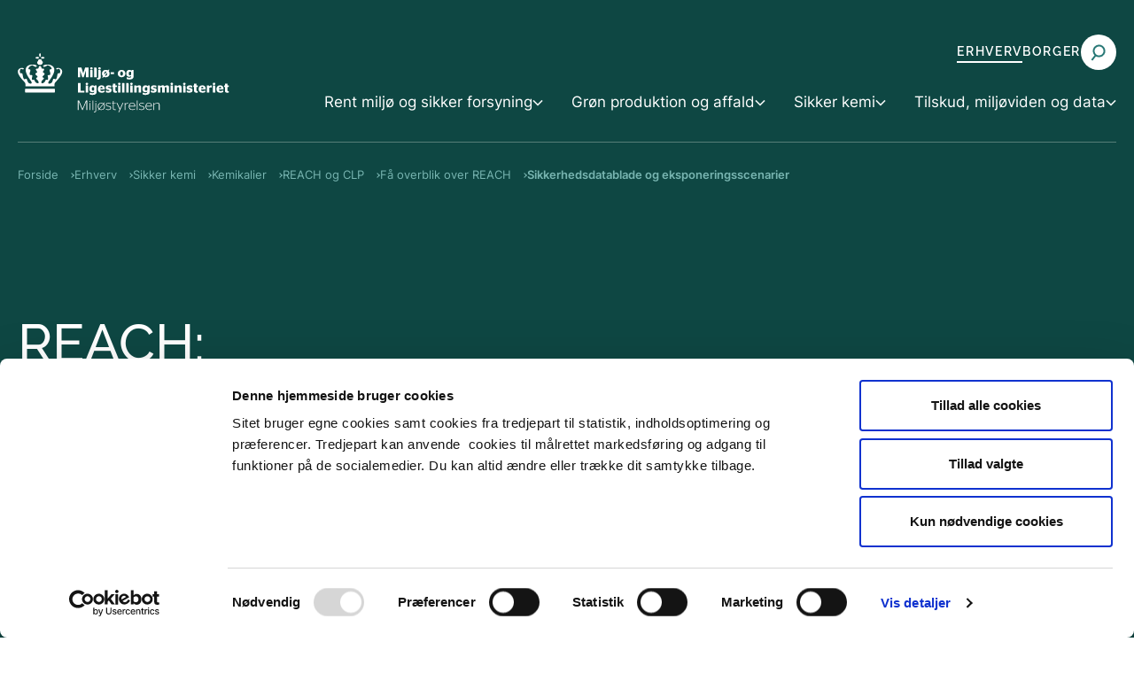

--- FILE ---
content_type: text/html; charset=utf-8
request_url: https://mst.dk/erhverv/sikker-kemi/kemikalier/reach-og-clp/faa-overblik-over-reach/sikkerhedsdatablade-og-eksponeringsscenarier
body_size: 81547
content:
<!DOCTYPE html><html lang="da-DK"><head><meta charSet="utf-8"/><meta name="viewport" content="width=device-width"/><title>Sikkerhedsdatablade og eksponeringsscenarier - Miljøstyrelsen</title><meta name="robots" content="follow, index"/><meta name="description" content=""/><link rel="icon" type="image/png" href="/media/5hghltsf/favicon.png" media="(prefers-color-scheme: light)"/><link rel="icon" type="image/png" href="/media/5oknnn3y/favicondarkmode.png" media="(prefers-color-scheme: dark)"/><script type="application/ld+json">{&quot;@context&quot;:&quot;https://schema.org&quot;,&quot;@type&quot;:&quot;BreadcrumbList&quot;,&quot;itemListElement&quot;:[{&quot;@type&quot;:&quot;ListItem&quot;,&quot;position&quot;:1,&quot;name&quot;:&quot;Forside&quot;,&quot;item&quot;:&quot;/&quot;},{&quot;@type&quot;:&quot;ListItem&quot;,&quot;position&quot;:2,&quot;name&quot;:&quot;Erhverv&quot;,&quot;item&quot;:&quot;/erhverv&quot;},{&quot;@type&quot;:&quot;ListItem&quot;,&quot;position&quot;:3,&quot;name&quot;:&quot;Sikker kemi&quot;,&quot;item&quot;:&quot;/erhverv/sikker-kemi&quot;},{&quot;@type&quot;:&quot;ListItem&quot;,&quot;position&quot;:4,&quot;name&quot;:&quot;Kemikalier&quot;,&quot;item&quot;:&quot;/erhverv/sikker-kemi/kemikalier&quot;},{&quot;@type&quot;:&quot;ListItem&quot;,&quot;position&quot;:5,&quot;name&quot;:&quot;REACH og CLP&quot;,&quot;item&quot;:&quot;/erhverv/sikker-kemi/kemikalier/reach-og-clp&quot;},{&quot;@type&quot;:&quot;ListItem&quot;,&quot;position&quot;:6,&quot;name&quot;:&quot;Få overblik over REACH&quot;,&quot;item&quot;:&quot;/erhverv/sikker-kemi/kemikalier/reach-og-clp/faa-overblik-over-reach&quot;},{&quot;@type&quot;:&quot;ListItem&quot;,&quot;position&quot;:7,&quot;name&quot;:&quot;Sikkerhedsdatablade og eksponeringsscenarier&quot;,&quot;item&quot;:&quot;/erhverv/sikker-kemi/kemikalier/reach-og-clp/faa-overblik-over-reach/sikkerhedsdatablade-og-eksponeringsscenarier&quot;}]}</script><noscript><style type="text/css">.hideIfNoScript { display:none !important; } noscript em {background-color: white;}</style></noscript><meta property="og:url" content="/erhverv/sikker-kemi/kemikalier/reach-og-clp/faa-overblik-over-reach/sikkerhedsdatablade-og-eksponeringsscenarier"/><meta property="og:type" content="website"/><meta property="og:title" content="Sikkerhedsdatablade og eksponeringsscenarier"/><meta property="og:description" content="I forbindelse med registrering af farlige stoffer, der kræver en kemikaliesikkerhedsvurdering, skal producenter og importører udarbejde et udvidet sikkerhedsdatablad med eksponeringsscenarier."/><meta property="og:image" content="/media/jjqab0qo/colourbox22184959.jpg?format=webp&amp;width=600"/><meta property="og:site_name" content="Miljøstyrelsen"/><meta name="twitter:card" content="summary_large_image"/><meta name="Search.Date" content="2023-05-30T13:37:46"/><meta name="Search.Year" content="2023"/><meta name="Search.Month" content="5"/><meta name="Search.Created" content="2023-05-30T13:37:46"/><meta name="Search.Updated" content="2025-11-25T11:46:52"/><meta name="Search.DocumentType" content="articlePage"/><meta name="Search.Template" content="Article"/><meta name="Search.Site" content="https://mst.dk"/><meta name="Search.Keys" content="830132b1-583f-4578-b05f-2707b18a158a|61fb54c6-902d-43e3-b5e6-5e0cabc26c96|9551716b-0ea2-4d6b-b072-03c150c3cf17|501c2c2d-041a-45fb-a321-298e97c01497|82e1669d-ebd2-4448-934e-1f2181b28a7e|408340f8-4218-453d-9f20-5451614cc8f8|479bcc6e-8648-461a-939c-30f4aff6868b|cd624fcc-558c-48e1-9a1c-a1e02fd02ea9"/><meta name="Search.Folder" content="Erhverv|Sikker kemi|Kemikalier|REACH og CLP|Få overblik over REACH|Sikkerhedsdatablade og eksponeringsscenarier"/><meta name="Search.Category" content="Indholdsside"/><meta name="next-head-count" content="27"/><link rel="preconnect" href="https://fonts.gstatic.com" crossorigin="anonymous"/><link rel="preload" href="/_next/static/css/b744ce3de2bb728f.css" as="style"/><link rel="stylesheet" href="/_next/static/css/b744ce3de2bb728f.css" data-n-g=""/><link rel="preload" href="/_next/static/css/ff0ba5fcd70b7590.css" as="style"/><link rel="stylesheet" href="/_next/static/css/ff0ba5fcd70b7590.css" data-n-p=""/><noscript data-n-css=""></noscript><script defer="" nomodule="" src="/_next/static/chunks/polyfills-42372ed130431b0a.js"></script><script src="/_next/static/chunks/webpack-5c3f111ec6bf9fbb.js" defer=""></script><script src="/_next/static/chunks/framework-e50727edcc3f8dd1.js" defer=""></script><script src="/_next/static/chunks/main-87961a748badf1af.js" defer=""></script><script src="/_next/static/chunks/pages/_app-021d86bbcfbd92a1.js" defer=""></script><script src="/_next/static/chunks/597-3692b3c6a5bba782.js" defer=""></script><script src="/_next/static/chunks/128-a20bac14dfdb6dd3.js" defer=""></script><script src="/_next/static/chunks/476-9ea811212e67fdb9.js" defer=""></script><script src="/_next/static/chunks/pages/hosts/%5Borigin%5D/%5B%5B...page%5D%5D-d6bf0bb32568767f.js" defer=""></script><script src="/_next/static/S9fpsRqLsH8ut--E6w6E0/_buildManifest.js" defer=""></script><script src="/_next/static/S9fpsRqLsH8ut--E6w6E0/_ssgManifest.js" defer=""></script></head><body><div id="__next"><div class="page-wrapper theme__mst"><header class="Header_Header__iZxQl" role="banner"><a href="#main" title="Klik for at springe navigationen over og gå direkte til sidens indhold" class="Link_Link__cYhAw SkipToMain_SkipToMain__J49wn">Gå til indholdet</a><div class="Container_Container__goquF Container_Container___width_2xl__rCDzT Header_Header_inner__4bvaf"><div class="Grid_Grid__rZi9x Grid_Grid___noGutter__g7hpz Header_Header_grid__atlDn"><div class="GridCell_GridCell__IAUGC GridCell_GridCell--width-100__X1Vju GridCell_GridCell--width-50__xs__Juyqw GridCell_GridCell--width-33__md__V_3uE GridCell_GridCell--width-20__lg__ug6BS Header_Header_identity__g1cL5"><a href="/" title="Miljøstyrelsen" class="Link_Link__cYhAw Logo_Logo__WXuN4"><img class="Logo_Logo_asset__2nKJz" src="/media/b05hukig/mlm-mst-logo.svg" alt="Miljøstyrelsen"/></a></div><div class="GridCell_GridCell__IAUGC GridCell_GridCell--width-100__X1Vju GridCell_GridCell--width-50__xs__Juyqw GridCell_GridCell--width-66__md__5iodc GridCell_GridCell--width-80__lg__mEjrH Header_Header_navigation__KTphW"><nav class="ServiceNavigation_ServiceNavigation__y1fV9 ServiceNavigation_ServiceNavigation___desktop__8HZZs" aria-label="Servicemenu" role="navigation"><ul class="ServiceNavigation_ServiceNavigation_list__v3sPF"><li class="ServiceNavigation_ServiceNavigation_item__vyhNk" aria-label="Erhverv"><a href="/erhverv" title="Erhverv" class="Link_Link__cYhAw ServiceNavigation_ServiceNavigation_link__SEUAH" id="9739">Erhverv</a></li><li class="ServiceNavigation_ServiceNavigation_item__vyhNk" aria-label="Borger"><a href="/borger" title="Borger" class="Link_Link__cYhAw ServiceNavigation_ServiceNavigation_link__SEUAH" id="9737">Borger</a></li></ul><div class="ServiceNavigation_ServiceNavigation_search__Fk4AH"><button class="ServiceNavigation_ServiceNavigation_searchButton__jmM98" title="Søg" arial-label="Søg" aria-controls="SearchBox" aria-expanded="false"><span class="Icon_Icon__o1B74 Icon_Icon___md__a6Izn ServiceNavigation_ServiceNavigation_searchIcon__a3Fr4" aria-hidden="true"><svg width="19" height="20" fill="none" xmlns="http://www.w3.org/2000/svg"><circle cx="9.537" cy="8.537" r="6.082" transform="rotate(37.953 9.537 8.537)" stroke="currentColor" stroke-width="2" fill="transparent"></circle><path d="M5.815 13.294 1.42 18.94" stroke="currentColor" stroke-width="2"></path></svg></span></button></div></nav><nav class="DesktopNavigation_DesktopNavigation__xpPI4" aria-label="Hovedmenu" role="navigation"><ul class="DesktopNavigation_DesktopNavigation_list__oYXDa" role="menu"></ul></nav></div></div></div></header><div aria-hidden="true" class="rah-static rah-static--height-zero " style="height:0;overflow:hidden"><div><div class="Container_Container__goquF Container_Container___width_fluid__MqVNE SearchBox_SearchBox___P7gk"><div class="Container_Container__goquF Container_Container___width_xl____Ah_ SearchBox_SearchBox_closeButtonWrapper__alLb5"><button class="Button_Button__JiP0F Button_Button___link__UaUd0">Luk søgning</button></div><div class="Container_Container__goquF Container_Container___width_std__B3gqa SearchBox_SearchBox_content__98PbH"><form class="SearchBox_SearchBox_form__p0N6s"><div class="SearchFieldSimple_SearchFieldSimple__InTrH"><div class="FormfieldString_FormfieldString__Y8CWv SearchFieldSimple_SearchFieldSimple_input__UAcKv"><label class="Label_FormLabel__mCqMm FormfieldString_FormfieldString_label__AolKf" for="SearchBox" aria-hidden="false"><span>Søg</span></label><input type="search" class="FormfieldString_FormfieldString_input__rMh5m FormfieldString_FormfieldString_input___borderlessWhite__BLyG1" name="search" id="SearchBox" placeholder="Indtast søgeord..."/></div><button type="submit" class="Button_Button__JiP0F Button_Button___primary__JIGni Button_Button___md__S1zuN SearchFieldSimple_SearchFieldSimple_button__gYi0v" disabled="" aria-disabled="true">Søg<span class="Icon_Icon__o1B74 Icon_Icon___md__a6Izn SearchFieldSimple_SearchFieldSimple_searchIcon__5Rn7_" aria-hidden="true"><svg width="19" height="20" fill="none" xmlns="http://www.w3.org/2000/svg"><circle cx="9.537" cy="8.537" r="6.082" transform="rotate(37.953 9.537 8.537)" stroke="currentColor" stroke-width="2" fill="transparent"></circle><path d="M5.815 13.294 1.42 18.94" stroke="currentColor" stroke-width="2"></path></svg></span></button></div></form></div></div></div></div><noscript><p><em>Din browser understøtter ikke JavaScript hvilket kræves for, at alle denne hjemmesides komponenter fungerer optimalt.</em></p></noscript><nav aria-label="Brødkrumme" class="Breadcrumb_Breadcrumb__xM19B"><div class="Container_Container__goquF Container_Container___width_2xl__rCDzT Container_Container___noPadding___dSC_ Breadcrumb_Breadcrumb_outer__nZRCQ"><div class="Container_Container__goquF Container_Container___width_std__B3gqa"><ol class="Breadcrumb_Breadcrumb_items__Skkxq"><li class="Breadcrumb_Breadcrumb_item__FHoIV"><a href="/" title="Forside" class="Link_Link__cYhAw Breadcrumb_Breadcrumb_url__Y6oZz" aria-label="Brødkrumme Forside" id="1252">Forside</a></li><li class="Breadcrumb_Breadcrumb_item__FHoIV"><a href="/erhverv" title="Erhverv" class="Link_Link__cYhAw Breadcrumb_Breadcrumb_url__Y6oZz" aria-label="Brødkrumme Erhverv" id="9739">Erhverv</a></li><li class="Breadcrumb_Breadcrumb_item__FHoIV"><a href="/erhverv/sikker-kemi" title="Sikker kemi" class="Link_Link__cYhAw Breadcrumb_Breadcrumb_url__Y6oZz" aria-label="Brødkrumme Sikker kemi" id="1715">Sikker kemi</a></li><li class="Breadcrumb_Breadcrumb_item__FHoIV"><a href="/erhverv/sikker-kemi/kemikalier" title="Kemikalier" class="Link_Link__cYhAw Breadcrumb_Breadcrumb_url__Y6oZz" aria-label="Brødkrumme Kemikalier" id="1756">Kemikalier</a></li><li class="Breadcrumb_Breadcrumb_item__FHoIV"><a href="/erhverv/sikker-kemi/kemikalier/reach-og-clp" title="REACH og CLP" class="Link_Link__cYhAw Breadcrumb_Breadcrumb_url__Y6oZz" aria-label="Brødkrumme REACH og CLP" id="1875">REACH og CLP</a></li><li class="Breadcrumb_Breadcrumb_item__FHoIV"><a href="/erhverv/sikker-kemi/kemikalier/reach-og-clp/faa-overblik-over-reach" title="Få overblik over REACH" class="Link_Link__cYhAw Breadcrumb_Breadcrumb_url__Y6oZz" aria-label="Brødkrumme Få overblik over REACH" id="2233">Få overblik over REACH</a></li><li class="Breadcrumb_Breadcrumb_item__FHoIV"><a href="/erhverv/sikker-kemi/kemikalier/reach-og-clp/faa-overblik-over-reach/sikkerhedsdatablade-og-eksponeringsscenarier" title="Sikkerhedsdatablade og eksponeringsscenarier" class="Link_Link__cYhAw Breadcrumb_Breadcrumb_url__Y6oZz" aria-label="Brødkrumme Sikkerhedsdatablade og eksponeringsscenarier" aria-current="page" id="2260">Sikkerhedsdatablade og eksponeringsscenarier</a></li></ol></div></div></nav><main id="main" class="Main_Main__bXDEW"><div class="Container_Container__goquF Container_Container___width_fluid__MqVNE"><header class="HeroContentPage_HeroContentPage__qGAkd"><div class="Container_Container__goquF Container_Container___width_fluid__MqVNE HeroContentPage_HeroContentPage_top__uh26M"><div class="Container_Container__goquF Container_Container___width_std__B3gqa"><div class="HeroContentPage_HeroContentPage_textbox__H5vR8"><h1 class="Heading_Heading___xl__S_Ehl">REACH: Sikkerhedsdatablade og eksponeringsscenarier</h1><p class="Lead_Lead__RRQ__ HeroContentPage_HeroContentPage_lead__VXKgx">I forbindelse med registrering af farlige stoffer, der kræver en kemikaliesikkerhedsvurdering, skal producenter og importører udarbejde et udvidet sikkerhedsdatablad med eksponeringsscenarier.</p></div></div></div></header></div><article class="Main_Main_article___topSpacing__I0rZV"><section class="Container_Container__goquF Container_Container___width_sm__zVkm7 Container_Container___spacingBottom_sm__KG7TL"><div class="RichText_RichText__J6OdI"><p>Er din virksomhed leverandør af kemiske stoffer eller blandinger, skal du forsyne downstream brugere med et sikkerhedsdatablad for, og i nogle tilfælde, skal der også vedlægges eksponeringsscenarier. I Danmark skal sikkerhedsdatablade altid være tilgængelige på dansk.</p><h2>Vejledning til udarbejdelse af sikkerhedsdatablade</h2><p>Sikkerhedsdatablade, der forkortes SDS’er, er den metode der anvendes i EU til at videregive oplysninger i forsyningskæden om sikker brug af stoffer og blandinger. Kravet om udarbejdelse af sikkerhedsdatablade er en integreret del af systemet i EU&#x27;s kemikalielovgivning REACH og står beskrevet i artikel 31. (REACH, EC 1907/2006).  <br/><br/>Sikkerhedsdatabladene er generelt til professionelle brugere. Du skal derfor ikke levere sikkerhedsdatablade for farlige stoffer og blandinger, der sælges til forbrugerne, hvis varerne er forsynet med tilstrækkelige oplysninger om sikker anvendelse. </p><p>Hvis din virksomhed skal udarbejde et sikkerhedsdatablad, bør du orientere dig i vejledningen fra Det Europæiske Kemikalieagentur (ECHA), der beskriver kravene til udarbejdelse af sikkerhedsdatablade. Vejledningen findes både i en dansk og en engelsk version: </p><p><a href="https://echa.europa.eu/documents/10162/2324906/sds_da.pdf/fe5a9719-997e-40a3-bc90-2b63ca809147" class="Link_Link__cYhAw">ECHA’s vejledning om udarbejdelse af sikkerhedsdatablade: </a> (europa.eu)<br/><br/><a href="https://echa.europa.eu/documents/10162/2324906/sds_en.pdf/01c29e23-2cbe-49c0-aca7-72f22e101e20" class="Link_Link__cYhAw">ECHA’s guidance on the compilation of safety datasheets</a>(europa.eu)</p><h2>Hvornår skal der udarbejdes et udvidet sikkerhedsdatablad med eksponeringsscenarier?</h2><p>I forbindelse med REACH-registrering skal der udarbejdes en kemikaliesikkerhedsvurdering for alle stoffer, som importeres eller produceres i mængder over 10 ton pr. år. Hvis et stof lever op til kriterierne for klassificering som farligt, eller hvis der er tale om et PBT- eller vPvB-stof, skal der som udgangspunkt også udarbejdes eksponeringsscenarier, der skal vedlægges som bilag til sikkerhedsdatabladet.<br/><br/>I eksponeringsscenarierne skal det beskrives, hvordan stoffet forventes anvendt og de sikkerhedsforanstaltninger, som stoffet bør anvendes under for hver enkelt anvendelse. Kravene til vedlæggelse af eksponeringsscenarier bør du ligeledes orientere dig om i ECHA’s vejledning om udarbejdelse af sikkerhedsdatablade, som du finder link til ovenfor.</p><h3>Hvad skal du oplyse for stoffer og blandinger, hvor der ikke kræves sikkerhedsdatablad?</h3><p>Er du leverandør af et kemisk stof eller en kemisk blanding, hvor der ikke kræves sikkerhedsdatablad, skal du give downstream-brugere alle foreliggende oplysninger om stoffet, så de kan lave en kemisk arbejdspladsvurdering og gennemføre de nødvendige sikkerhedsforanstaltninger. Du skal også oplyse om eventuelle anvendelsesbegrænsninger, og om stoffet kræver godkendelse.</p><h3>Er din virksomhed downstream-bruger?</h3><p>Downstream-brugerne har pligt til at tjekke om deres anvendelse af stoffet er beskrevet i eksponeringsscenarierne og til at overholde leverandørens vejledning i forsvarlig brug. ECHA har udarbejdet et guidance dokument, som beskriver kravene til downstream-brugere:  <br/><br/><a href="https://echa.europa.eu/documents/10162/2324906/du_en.pdf/9ac65ab5-e86c-405f-a44a-190ff4c36489" class="Link_Link__cYhAw">Engelsk version</a><br/><br/><a href="https://echa.europa.eu/documents/10162/2324906/du_da.pdf/bdb18bf4-781c-4e98-affd-fa010a076d7d" class="Link_Link__cYhAw">Dansk version</a> </p></div></section><section class="Container_Container__goquF Container_Container___width_md__JlxJQ"><div class="FactBox_FactBox__f4WDq"><h2 class="Heading_Heading___sm__1341D FactBox_FactBox_heading__kpNz7">Sikkerhedsdatablad og eksponeringsscenarier</h2><div class="RichText_RichText__J6OdI"><p><strong>Sikkerhedsdatablad (SDS):</strong> <br/>Enhver der leverer kemikalier med henblik på professionel anvendelse skal lade kemikaliet følge af et sikkerhedsdatablad, hvis kemikaliet<br/>indeholder klassifikationspligtige stoffer. Et sikkerhedsdatablad består af 16 punkter. Sammen med registreringen skal producenten medsende oplysninger om stoffet, herunder sikkerhedsrapport. </p><p><strong>Eksponeringsscenarier (ES):</strong> <br/>Et dokument, der skal udarbejdes for stoffer, hvis de anses for særlig problematiske og produceres i mængder over 10 tons pr. år<br/>pr. producent. Det omfatter hovedsagelig CMR-, PBTog vPvB-stoffer. ES skal beskrive retningslinjer for sikker brug af stofferne ved udspecificerede anvendelser. Downstream-brugerne har pligt til at<br/>følge retningslinjerne.</p></div></div></section><section class="Container_Container__goquF Container_Container___width_md__JlxJQ"><div class="FactBox_FactBox__f4WDq"><h2 class="Heading_Heading___sm__1341D FactBox_FactBox_heading__kpNz7">Brug ECHAs hjemmeside</h2><div class="RichText_RichText__J6OdI"><ul><li>Læs mere om sikkerhedsdatablade og eksponeringsscenarier  </li><li><a href="https://echa.europa.eu/documents/10162/23036412/sds_da.pdf/fe5a9719-997e-40a3-bc90-2b63ca809147" target="_blank" rel="noopener" class="Link_Link__cYhAw">Download Vejledning om udarbejdelse af sikkerhedsdatablade</a></li><li><a href="https://echa.europa.eu/web/guest/guidance-documents/guidance-on-information-requirements-and-chemical-safety-assessment" class="Link_Link__cYhAw">Få oversigt over og download vejledninger om informationskrav</a>  </li><li><span><a href="https://echa.europa.eu/documents/10162/1101090/du_in_brief_da.pdf" class="Link_Link__cYhAw">Download praktisk vejledning for downstream brugere om eksponeringsscenarier </a></span></li><li><span><a href="https://echa.europa.eu/support/practical-examples-of-exposure-scenarios" class="Link_Link__cYhAw">Se praktiske eksempler på eksponeringsscenarier</a><span>  </span></span></li><li><a href="https://echa.europa.eu/support/guidance-on-reach-and-clp-implementation/formats" class="Link_Link__cYhAw">Download kommenterede skabeloner for eksponeringsscenarier </a></li><li><a href="https://echa.europa.eu/regulations/reach/registration/information-requirements/chemical-safety-report/csr-es-roadmap" class="Link_Link__cYhAw">Læs om arbejdet med at forbedre informationen i eksponeringsscenarier </a><span>  </span></li><li><a href="https://echa.europa.eu/csr-es-roadmap/use-maps/concept" class="Link_Link__cYhAw">Læs om nye sektorspecifikke anvendelseskort, der sigter mod bedre udvikling af information</a><span>  </span></li></ul></div></div></section><section class="Container_Container__goquF Container_Container___width_md__JlxJQ"><div class="FactBox_FactBox__f4WDq"><h2 class="Heading_Heading___sm__1341D FactBox_FactBox_heading__kpNz7">Spørg Miljøstyrelsen</h2><div class="RichText_RichText__J6OdI"><p>Har du spørgsmål, kan du kontakte Miljøstyrelsens<span> </span><strong>REACH helpdesk</strong><span> på </span><a href="mailto:reachspm@mst.dk" class="Link_Link__cYhAw">reachspm@mst.dk.</a>Eller<span> </span><strong>CLP helpdesk</strong><span> på </span><a href="mailto:CLPHelpdesk@mst.dk." class="Link_Link__cYhAw">CLPHelpdesk@mst.dk.</a></p><p>Du kan også læse vores <strong>faktaark</strong> om <a href="/erhverv/sikker-kemi/kemikalier/regler-og-handlingsplaner/faktaark-om-kemikaliereglerne/faktaark-eus-kemikalielovgivning-reach" title="Faktaark: EU&#x27;s kemikalielovgivning - REACH" class="Link_Link__cYhAw">REACH</a> og <a href="/erhverv/sikker-kemi/kemikalier/regler-og-handlingsplaner/faktaark-om-kemikaliereglerne/faktaark-klassificering-maerkning-og-emballering-clp" title="Faktaark: Klassificering, mærkning og emballering (CLP)" class="Link_Link__cYhAw">CLP</a> for en hurtig indføring i reglerne. </p><p>Vi har også udarbejdet <strong>en liste med spørgsmål og svar</strong> om <a href="/erhverv/sikker-kemi/kemikalier/reach-og-clp/faa-overblik-over-reach/spoergsmaal-og-svar-om-reach" title="Spørgsmål og svar om REACH" class="Link_Link__cYhAw">REACH</a> og <a href="/erhverv/sikker-kemi/kemikalier/reach-og-clp/faa-overblik-over-clp/spoergsmaal-og-svar-om-clp" title="Spørgsmål og svar om CLP" class="Link_Link__cYhAw">CLP</a></p></div></div></section><section class="Container_Container__goquF Container_Container___width_md__JlxJQ"><div class="FactBox_FactBox__f4WDq FactBox_FactBox___dark__pw77w"><h2 class="Heading_Heading___sm__1341D FactBox_FactBox_heading__kpNz7">Import og REACH</h2><div class="RichText_RichText__J6OdI"><p>Hvis du importerer produkter til EU, kan du blive bedt om at forholde dig til REACH forordningen via en bestemt certifikatkode i din importangivelse. Nedenfor kan du se, hvordan du vælger den rigtige kode<br/><a href="/erhverv/sikker-kemi/kemikalier/reach-og-clp/faa-overblik-over-reach/certifikatkoder-ved-import" title="Certifikatkoder ved import" class="Link_Link__cYhAw">Læs mere om REACH og import – certifikatkoder (TARIC)</a></p></div></div></section></article></main><footer class="Footer_Footer__19mlD"><div class="Container_Container__goquF Container_Container___width_std__B3gqa"><div class="Grid_Grid__rZi9x Grid_Grid___wrap__UHf13 Grid_Grid___container__xVY8E Footer_Footer_grid__z9CEm"><div class="GridCell_GridCell__IAUGC GridCell_GridCell--width-100__X1Vju GridCell_GridCell--width-100__xs__2NdOF GridCell_GridCell--width-30__md__Wz_ov GridCell_GridCell--width-30__lg__rbGS3 Footer_Footer_logoContainer__I9SLA"><a href="/" title="Miljøstyrelsen" class="Link_Link__cYhAw Logo_Logo__WXuN4"><img class="Logo_Logo_asset__2nKJz Logo_Logo_asset___sm__wWZ28" src="/media/b05hukig/mlm-mst-logo.svg" alt="Miljøstyrelsen"/></a></div><div class="GridCell_GridCell__IAUGC GridCell_GridCell--width-100__X1Vju GridCell_GridCell--width-100__xs__2NdOF GridCell_GridCell--width-70__md__uLa1W GridCell_GridCell--width-70__lg__w5Qqu"><div class="Grid_Grid__rZi9x Grid_Grid___wrap__UHf13 Grid_Grid___container__xVY8E Footer_Footer_cards__dpzLH"><div class="GridCell_GridCell__IAUGC GridCell_GridCell--width-100__X1Vju GridCell_GridCell--width-100__xs__2NdOF GridCell_GridCell--width-50__md__rc2rn GridCell_GridCell--width-33__lg__D_NgR"><div class=""><div><p class="Paragraph_Paragraph__q_Qc4 FooterCard_FooterCard_heading__5eyUO">Genveje</p><div class="FooterCard_FooterCard_content__Ia7gV"><ul class="LinkList_LinkList__MWiKK"><li class="LinkList_LinkList_item__68Sv_"><a href="/om-miljoestyrelsen" class="Link_Link__cYhAw LinkList_LinkList_link__VWPn8">Om Miljøstyrelsen</a></li><li class="LinkList_LinkList_item__68Sv_"><a href="/om-miljoestyrelsen/saadan-er-vi-organiseret/parkering" class="Link_Link__cYhAw LinkList_LinkList_link__VWPn8">Parkering</a></li><li class="LinkList_LinkList_item__68Sv_"><a href="/erhverv/tilskud-miljoeviden-og-data/lovstof/behandling-af-aktindsigt" class="Link_Link__cYhAw LinkList_LinkList_link__VWPn8">Aktindsigt</a></li><li class="LinkList_LinkList_item__68Sv_"><a href="/nyheder" class="Link_Link__cYhAw LinkList_LinkList_link__VWPn8">Nyheder</a></li><li class="LinkList_LinkList_item__68Sv_"><a href="/annonceringer" class="Link_Link__cYhAw LinkList_LinkList_link__VWPn8">Annonceringer</a></li><li class="LinkList_LinkList_item__68Sv_"><a href="/publikationer" class="Link_Link__cYhAw LinkList_LinkList_link__VWPn8">Publikationer</a></li><li class="LinkList_LinkList_item__68Sv_"><a href="/om-miljoestyrelsen/miljoestyrelsen-som-arbejdsplads/ledige-stillinger" class="Link_Link__cYhAw LinkList_LinkList_link__VWPn8">Ledige stillinger</a></li><li class="LinkList_LinkList_item__68Sv_"><a href="#abonner" class="Link_Link__cYhAw LinkList_LinkList_link__VWPn8">Tilmeld nyhedsbrev</a></li></ul></div></div></div></div><div class="GridCell_GridCell__IAUGC GridCell_GridCell--width-100__X1Vju GridCell_GridCell--width-100__xs__2NdOF GridCell_GridCell--width-50__md__rc2rn GridCell_GridCell--width-33__lg__D_NgR"><div class=""><div><p class="Paragraph_Paragraph__q_Qc4 FooterCard_FooterCard_heading__5eyUO">Adresse</p><div class="FooterCard_FooterCard_content__Ia7gV"><div class="RichText_RichText__J6OdI"><p>Miljøstyrelsen<br/>Lerchesgade 35<br/>5000 Odense C<br/><a href="/om-miljoestyrelsen/saadan-er-vi-organiseret/her-har-vi-kontorer" title="Her har vi kontorer" class="Link_Link__cYhAw">Se alle vores kontorer</a></p><p>Miljøstyrelsen kan kontaktes via:<br/><a href="mailto:mst@mst.dk" class="Link_Link__cYhAw">mst@mst.dk</a><br/>72 54 40 00</p><p>Åbningstider:<br/>Telefonisk mandag-torsdag kl. 8.30-16.00. Fredag kl. 8.30-15.00<br/>Fysisk henvendelse mandag-torsdag kl. 08.30-15.30. Fredag kl. 08.30-15.00</p><p>EAN: <a href="/om-miljoestyrelsen/hvad-laver-miljoestyrelsen/e-fakturering" title="E-fakturering" class="Link_Link__cYhAw">Se info</a><br/>CVR: 25798376</p></div></div></div></div></div><div class="GridCell_GridCell__IAUGC GridCell_GridCell--width-100__X1Vju GridCell_GridCell--width-100__xs__2NdOF GridCell_GridCell--width-50__md__rc2rn GridCell_GridCell--width-33__lg__D_NgR"><div class=""><div><p class="Paragraph_Paragraph__q_Qc4 FooterCard_FooterCard_heading__5eyUO">Kontakt</p><div class="FooterCard_FooterCard_content__Ia7gV"><div class="RichText_RichText__J6OdI"><p>Ved generelle henvendelser kan du kontakte Miljøstyrelsens informationscenter:<br/><a href="mailto:info@mst.dk" class="Link_Link__cYhAw">info@mst.dk</a><br/>72 54 44 66</p><p><a href="/om-miljoestyrelsen/kontakt-miljoestyrelsen/pressekontakt" title="Pressekontakt" class="Link_Link__cYhAw">Miljøstyrelsens Pressekontakt</a></p><p>Miljøstyrelsens beredskabsvagt: 20 35 21 94</p></div></div></div></div></div><div class="GridCell_GridCell__IAUGC GridCell_GridCell--width-100__X1Vju GridCell_GridCell--width-100__xs__2NdOF GridCell_GridCell--width-50__md__rc2rn GridCell_GridCell--width-33__lg__D_NgR"><div class=""><div><p class="Paragraph_Paragraph__q_Qc4 FooterCard_FooterCard_heading__5eyUO">Sprog</p><div class="FooterCard_FooterCard_content__Ia7gV"><ul class="LinkList_LinkList__MWiKK"><li class="LinkList_LinkList_item__68Sv_"><a href="https://eng.mst.dk/" target="_blank" class="Link_Link__cYhAw LinkList_LinkList_link__VWPn8" aria-label="English">English</a></li></ul></div></div></div></div><div class="GridCell_GridCell__IAUGC GridCell_GridCell--width-100__X1Vju GridCell_GridCell--width-100__xs__2NdOF GridCell_GridCell--width-50__md__rc2rn GridCell_GridCell--width-33__lg__D_NgR"><div class=""><div><p class="Paragraph_Paragraph__q_Qc4 FooterCard_FooterCard_heading__5eyUO">Besøg også</p><div class="FooterCard_FooterCard_content__Ia7gV"><ul class="LinkList_LinkList__MWiKK"><li class="LinkList_LinkList_item__68Sv_"><a href="https://mim.dk/" target="_blank" class="Link_Link__cYhAw LinkList_LinkList_link__VWPn8 LinkList_LinkList_link___underline__66Hdz">Miljø- og Ligestillingsministeriet</a></li><li class="LinkList_LinkList_item__68Sv_"><a href="https://kyst.dk/" target="_blank" class="Link_Link__cYhAw LinkList_LinkList_link__VWPn8 LinkList_LinkList_link___underline__66Hdz">Kystdirektoratet</a></li></ul></div></div></div></div><div class="GridCell_GridCell__IAUGC GridCell_GridCell--width-100__X1Vju GridCell_GridCell--width-100__xs__2NdOF GridCell_GridCell--width-50__md__rc2rn GridCell_GridCell--width-33__lg__D_NgR"><div class=""><div><p class="Paragraph_Paragraph__q_Qc4 FooterCard_FooterCard_heading__5eyUO">Følg os</p><div class="FooterCard_FooterCard_content__Ia7gV"><ul class="SocialLinks_SocialLinks__B6FZh"><li class="SocialLinks_SocialLinks_item__yYGrK"><a href="https://www.facebook.com/Miljoestyrelsen/" target="_blank" title="Facebook" class="Link_Link__cYhAw SocialLinks_SocialLinks_link__8qU0E"><span aria-label="Facebook" class="Icon_Icon__o1B74 Icon_Icon___xl__2kmgF SocialLinks_SocialLinks_icon__3vvAP" aria-hidden="true"><svg width="40" height="40" fill="none" xmlns="http://www.w3.org/2000/svg" class="icon-facebook" aria-hidden="true"><rect width="40" height="40" rx="20" fill="#fff"></rect><path d="M25 10h-3a5 5 0 0 0-5 5v3h-3v4h3v8h4v-8h3l1-4h-4v-3a1 1 0 0 1 1-1h3v-4Z" fill="currentColor"></path></svg></span></a></li><li class="SocialLinks_SocialLinks_item__yYGrK"><a href="https://www.instagram.com/miljostyrelsen/" target="_blank" title="https://www.instagram.com/miljostyrelsen/" class="Link_Link__cYhAw SocialLinks_SocialLinks_link__8qU0E"><span aria-label="https://www.instagram.com/miljostyrelsen/" class="Icon_Icon__o1B74 Icon_Icon___xl__2kmgF SocialLinks_SocialLinks_icon__3vvAP" aria-hidden="true"><svg width="40" height="40" fill="none" xmlns="http://www.w3.org/2000/svg" class="icon-instagram" aria-hidden="true"><rect width="40" height="40" rx="20" fill="#fff"></rect><path d="M25 10H15a5 5 0 0 0-5 5v10a5 5 0 0 0 5 5h10a5 5 0 0 0 5-5V15a5 5 0 0 0-5-5Z" fill="currentColor"></path><path class="icon_instagram_svg__circle" d="M24 19.37a4 4 0 1 1-7.914 1.174A4 4 0 0 1 24 19.37Z" stroke="#fff" stroke-width="2" stroke-linecap="round" stroke-linejoin="round"></path><path class="icon_instagram_svg__dot" d="M25.5 14.5h.01" stroke="#fff" stroke-width="2" stroke-linecap="round" stroke-linejoin="round"></path></svg></span></a></li><li class="SocialLinks_SocialLinks_item__yYGrK"><a href="https://www.linkedin.com/company/miljostyrelsen" target="_blank" title="https://www.linkedin.com/company/miljostyrelsen" class="Link_Link__cYhAw SocialLinks_SocialLinks_link__8qU0E"><span aria-label="https://www.linkedin.com/company/miljostyrelsen" class="Icon_Icon__o1B74 Icon_Icon___xl__2kmgF SocialLinks_SocialLinks_icon__3vvAP" aria-hidden="true"><svg width="40" height="40" fill="none" xmlns="http://www.w3.org/2000/svg" class="icon-linkedin" aria-hidden="true"><rect width="40" height="40" rx="20" fill="#fff"></rect><path d="M23 16a6 6 0 0 1 6 6v7h-4v-7a2 2 0 0 0-4 0v7h-4v-7a6 6 0 0 1 6-6ZM15 17h-4v12h4V17ZM13 14a2 2 0 1 0 0-4 2 2 0 0 0 0 4Z" fill="currentColor"></path></svg></span></a></li><li class="SocialLinks_SocialLinks_item__yYGrK"><a href="https://twitter.com/Miljostyrelsen" target="_blank" title="https://twitter.com/Miljostyrelsen" class="Link_Link__cYhAw SocialLinks_SocialLinks_link__8qU0E"><span aria-label="https://twitter.com/Miljostyrelsen" class="Icon_Icon__o1B74 Icon_Icon___xl__2kmgF SocialLinks_SocialLinks_icon__3vvAP" aria-hidden="true"><svg width="40" height="40" fill="none" xmlns="http://www.w3.org/2000/svg" class="icon-x" aria-hidden="true"><rect width="40" height="40" rx="20" fill="#fff"></rect><path d="M25.801 10h3.066l-6.731 8.487L30 30h-6.171l-4.832-6.996L13.466 30H10.4l7.13-9.078L10 10h6.325l4.365 6.391L25.8 10Zm-1.073 18.007h1.7L15.43 11.92h-1.825l11.122 16.088Z" fill="currentColor"></path></svg></span></a></li><li class="SocialLinks_SocialLinks_item__yYGrK"><a href="https://www.youtube.com/user/miljostyrelsen" target="_blank" title="YouTube" class="Link_Link__cYhAw SocialLinks_SocialLinks_link__8qU0E"><span aria-label="YouTube" class="Icon_Icon__o1B74 Icon_Icon___xl__2kmgF SocialLinks_SocialLinks_icon__3vvAP" aria-hidden="true"><svg width="40" height="40" fill="none" xmlns="http://www.w3.org/2000/svg" class="icon-youtube" aria-hidden="true"><rect width="40" height="40" rx="20" fill="#fff"></rect><path d="M30.54 14.42a2.78 2.78 0 0 0-1.94-2C26.88 12 20 12 20 12s-6.88 0-8.6.46a2.78 2.78 0 0 0-1.94 2A29 29 0 0 0 9 19.75a28.999 28.999 0 0 0 .46 5.33A2.78 2.78 0 0 0 11.4 27c1.72.46 8.6.46 8.6.46s6.88 0 8.6-.46a2.78 2.78 0 0 0 1.94-2c.312-1.732.466-3.49.46-5.25a29.005 29.005 0 0 0-.46-5.33Z" fill="currentColor"></path><path class="icon_youtube_svg__triangle" d="m17.75 23.02 5.75-3.27-5.75-3.27v6.54Z" fill="#fff"></path></svg></span></a></li></ul></div></div></div></div></div></div></div><div class="Footer_Footer_bottomNav__xzO2p"><ul class="LinkList_LinkList__MWiKK LinkList_LinkList___row__TF7jV LinkList_LinkList___sm__MAjjk Footer_Footer_bottomNav_links__bDTlh"><li class="LinkList_LinkList_item__68Sv_"><a href="/om-miljoestyrelsen/miljoestyrelsens-persondatapolitik" class="Link_Link__cYhAw LinkList_LinkList_link__VWPn8 LinkList_LinkList_link___underline__66Hdz Footer_Footer_bottomNav_links__bDTlh">Miljøstyrelsens persondatapolitik</a></li><li class="LinkList_LinkList_item__68Sv_"><a href="https://www.was.digst.dk/mst-dk" target="_blank" class="Link_Link__cYhAw LinkList_LinkList_link__VWPn8 LinkList_LinkList_link___underline__66Hdz Footer_Footer_bottomNav_links__bDTlh">Tilgængelighedserklæring</a></li><li class="LinkList_LinkList_item__68Sv_"><a href="/cookies" class="Link_Link__cYhAw LinkList_LinkList_link__VWPn8 LinkList_LinkList_link___underline__66Hdz Footer_Footer_bottomNav_links__bDTlh">Cookies</a></li><li class="LinkList_LinkList_item__68Sv_"><a href="https://mst.dk/om-miljoestyrelsen/kontakt-miljoestyrelsen/whistleblowerordning/retningslinjer-for-brug-af-miljoestyrelsens-whistleblowerordning" class="Link_Link__cYhAw LinkList_LinkList_link__VWPn8 LinkList_LinkList_link___underline__66Hdz Footer_Footer_bottomNav_links__bDTlh">Whistleblowerordning</a></li></ul></div></div></footer></div></div><script id="__NEXT_DATA__" type="application/json">{"props":{"pageProps":{"content":{"host":"http://mst.local:3001","page":{"id":2260,"name":"Sikkerhedsdatablade og eksponeringsscenarier","documentType":"articlePage","url":"/erhverv/sikker-kemi/kemikalier/reach-og-clp/faa-overblik-over-reach/sikkerhedsdatablade-og-eksponeringsscenarier","properties":{"title":"","description":"","noIndex":false,"noFollow":false,"heading":"REACH: Sikkerhedsdatablade og eksponeringsscenarier","shyHeading":"","lead":"I forbindelse med registrering af farlige stoffer, der kræver en kemikaliesikkerhedsvurdering, skal producenter og importører udarbejde et udvidet sikkerhedsdatablad med eksponeringsscenarier.","image":[],"pageSections":[{"documentType":"richTextEditor","content":{"documentType":"richTextEditor","properties":{"content":"\u003cp\u003eEr din virksomhed leverandør af kemiske stoffer eller blandinger, skal du forsyne downstream brugere med et sikkerhedsdatablad for, og i nogle tilfælde, skal der også vedlægges eksponeringsscenarier. I Danmark skal sikkerhedsdatablade altid være tilgængelige på dansk.\u003c/p\u003e\n\u003ch2\u003eVejledning til udarbejdelse af sikkerhedsdatablade\u003c/h2\u003e\n\u003cp\u003eSikkerhedsdatablade, der forkortes SDS’er, er den metode der anvendes i EU til at videregive oplysninger i forsyningskæden om sikker brug af stoffer og blandinger. Kravet om udarbejdelse af sikkerhedsdatablade er en integreret del af systemet i EU's kemikalielovgivning REACH og står beskrevet i artikel 31. (REACH, EC 1907/2006).  \u003cbr\u003e\u003cbr\u003eSikkerhedsdatabladene er generelt til professionelle brugere. Du skal derfor ikke levere sikkerhedsdatablade for farlige stoffer og blandinger, der sælges til forbrugerne, hvis varerne er forsynet med tilstrækkelige oplysninger om sikker anvendelse.\u0026nbsp;\u003c/p\u003e\n\u003cp\u003eHvis din virksomhed skal udarbejde et sikkerhedsdatablad, bør du orientere dig i vejledningen fra Det Europæiske Kemikalieagentur (ECHA), der beskriver kravene til udarbejdelse af sikkerhedsdatablade. Vejledningen findes både i en dansk og en engelsk version:\u0026nbsp;\u003c/p\u003e\n\u003cp\u003e\u003ca href=\"https://echa.europa.eu/documents/10162/2324906/sds_da.pdf/fe5a9719-997e-40a3-bc90-2b63ca809147\"\u003eECHA’s vejledning om udarbejdelse af sikkerhedsdatablade: \u003c/a\u003e\u0026nbsp;(europa.eu)\u003cbr\u003e\u003cbr\u003e\u003ca href=\"https://echa.europa.eu/documents/10162/2324906/sds_en.pdf/01c29e23-2cbe-49c0-aca7-72f22e101e20\"\u003eECHA’s guidance on the compilation of safety datasheets\u003c/a\u003e(europa.eu)\u003c/p\u003e\n\u003ch2\u003eHvornår skal der udarbejdes et udvidet sikkerhedsdatablad med eksponeringsscenarier?\u003c/h2\u003e\n\u003cp\u003eI forbindelse med REACH-registrering skal der udarbejdes en kemikaliesikkerhedsvurdering for alle stoffer, som importeres eller produceres i mængder over 10 ton pr. år. Hvis et stof lever op til kriterierne for klassificering som farligt, eller hvis der er tale om et PBT- eller vPvB-stof, skal der som udgangspunkt også udarbejdes eksponeringsscenarier, der skal vedlægges som bilag til sikkerhedsdatabladet.\u003cbr\u003e\u003cbr\u003eI eksponeringsscenarierne skal det beskrives, hvordan stoffet forventes anvendt og de sikkerhedsforanstaltninger, som stoffet bør anvendes under for hver enkelt anvendelse. Kravene til vedlæggelse af eksponeringsscenarier bør du ligeledes orientere dig om i ECHA’s vejledning om udarbejdelse af sikkerhedsdatablade, som du finder link til ovenfor.\u003c/p\u003e\n\u003ch3\u003eHvad skal du oplyse for stoffer og blandinger, hvor der ikke kræves sikkerhedsdatablad?\u003c/h3\u003e\n\u003cp\u003eEr du leverandør af et kemisk stof eller en kemisk blanding, hvor der ikke kræves sikkerhedsdatablad, skal du give downstream-brugere alle foreliggende oplysninger om stoffet, så de kan lave en kemisk arbejdspladsvurdering og gennemføre de nødvendige sikkerhedsforanstaltninger. Du skal også oplyse om eventuelle anvendelsesbegrænsninger, og om stoffet kræver godkendelse.\u003c/p\u003e\n\u003ch3\u003eEr din virksomhed downstream-bruger?\u003c/h3\u003e\n\u003cp\u003eDownstream-brugerne har pligt til at tjekke om deres anvendelse af stoffet er beskrevet i eksponeringsscenarierne og til at overholde leverandørens vejledning i forsvarlig brug. ECHA har udarbejdet et guidance dokument, som beskriver kravene til downstream-brugere: \u0026nbsp;\u003cbr\u003e\u003cbr\u003e\u003ca href=\"https://echa.europa.eu/documents/10162/2324906/du_en.pdf/9ac65ab5-e86c-405f-a44a-190ff4c36489\"\u003eEngelsk version\u003c/a\u003e\u003cbr\u003e\u003cbr\u003e\u003ca href=\"https://echa.europa.eu/documents/10162/2324906/du_da.pdf/bdb18bf4-781c-4e98-affd-fa010a076d7d\"\u003eDansk version\u003c/a\u003e\u0026nbsp;\u003c/p\u003e","spacing":""}},"settings":null},{"documentType":"factBox","content":{"documentType":"factBox","properties":{"heading":"Sikkerhedsdatablad og eksponeringsscenarier","text":"\u003cp\u003e\u003cstrong\u003eSikkerhedsdatablad (SDS):\u003c/strong\u003e \u003cbr\u003eEnhver der leverer kemikalier med henblik på professionel anvendelse skal lade kemikaliet følge af et sikkerhedsdatablad, hvis kemikaliet\u003cbr\u003eindeholder klassifikationspligtige stoffer. Et sikkerhedsdatablad består af 16 punkter. Sammen med registreringen skal producenten medsende oplysninger om stoffet, herunder sikkerhedsrapport.\u0026nbsp;\u003c/p\u003e\n\u003cp\u003e\u003cstrong\u003eEksponeringsscenarier (ES):\u003c/strong\u003e \u003cbr\u003eEt dokument, der skal udarbejdes for stoffer, hvis de anses for særlig problematiske og produceres i mængder over 10 tons pr. år\u003cbr\u003epr. producent. Det omfatter hovedsagelig CMR-, PBTog vPvB-stoffer. ES skal beskrive retningslinjer for sikker brug af stofferne ved udspecificerede anvendelser. Downstream-brugerne har pligt til at\u003cbr\u003efølge retningslinjerne.\u003c/p\u003e","image":null,"colorTheme":"light","backgroundColor":""}},"settings":null},{"documentType":"factBox","content":{"documentType":"factBox","properties":{"heading":"Brug ECHAs hjemmeside","text":"\u003cul\u003e\n\u003cli\u003eLæs mere om sikkerhedsdatablade og eksponeringsscenarier  \u003c/li\u003e\n\u003cli\u003e\u003ca rel=\"noopener\" href=\"https://echa.europa.eu/documents/10162/23036412/sds_da.pdf/fe5a9719-997e-40a3-bc90-2b63ca809147\" target=\"_blank\" class=\"pdf\"\u003eDownload Vejledning om udarbejdelse af sikkerhedsdatablade\u003c/a\u003e\u003c/li\u003e\n\u003cli\u003e\u003ca href=\"https://echa.europa.eu/web/guest/guidance-documents/guidance-on-information-requirements-and-chemical-safety-assessment\"\u003eFå oversigt over og download vejledninger om informationskrav\u003c/a\u003e  \u003c/li\u003e\n\u003cli\u003e\u003cspan\u003e\u003ca href=\"https://echa.europa.eu/documents/10162/1101090/du_in_brief_da.pdf\" data-externalcookie=\"false\"\u003eDownload praktisk vejledning for downstream brugere om eksponeringsscenarier \u003c/a\u003e\u003c/span\u003e\u003c/li\u003e\n\u003cli\u003e\u003cspan\u003e\u003ca href=\"https://echa.europa.eu/support/practical-examples-of-exposure-scenarios\"\u003eSe praktiske eksempler på eksponeringsscenarier\u003c/a\u003e\u003cspan\u003e  \u003c/span\u003e\u003c/span\u003e\u003c/li\u003e\n\u003cli\u003e\u003ca href=\"https://echa.europa.eu/support/guidance-on-reach-and-clp-implementation/formats\"\u003eDownload kommenterede skabeloner for eksponeringsscenarier \u003c/a\u003e\u003c/li\u003e\n\u003cli\u003e\u003ca href=\"https://echa.europa.eu/regulations/reach/registration/information-requirements/chemical-safety-report/csr-es-roadmap\"\u003eLæs om arbejdet med at forbedre informationen i eksponeringsscenarier \u003c/a\u003e\u003cspan\u003e  \u003c/span\u003e\u003c/li\u003e\n\u003cli\u003e\u003ca href=\"https://echa.europa.eu/csr-es-roadmap/use-maps/concept\"\u003eLæs om nye sektorspecifikke anvendelseskort, der sigter mod bedre udvikling af information\u003c/a\u003e\u003cspan\u003e  \u003c/span\u003e\u003c/li\u003e\n\u003c/ul\u003e","image":null,"colorTheme":"light","backgroundColor":""}},"settings":null},{"documentType":"factBox","content":{"documentType":"factBox","properties":{"heading":"Spørg Miljøstyrelsen","text":"\u003cp\u003eHar du spørgsmål, kan du kontakte Miljøstyrelsens\u003cspan\u003e \u003c/span\u003e\u003cstrong\u003eREACH helpdesk\u003c/strong\u003e\u003cspan\u003e på \u003c/span\u003e\u003ca href=\"mailto:reachspm@mst.dk\"\u003ereachspm@mst.dk.\u003cbr /\u003e\u003c/a\u003eEller\u003cspan\u003e \u003c/span\u003e\u003cstrong\u003eCLP helpdesk\u003c/strong\u003e\u003cspan\u003e på \u003c/span\u003e\u003ca href=\"mailto:CLPHelpdesk@mst.dk.\"\u003eCLPHelpdesk@mst.dk.\u003c/a\u003e\u003c/p\u003e\n\u003cp\u003eDu kan også læse vores \u003cstrong\u003efaktaark\u003c/strong\u003e om \u003ca href=\"/erhverv/sikker-kemi/kemikalier/regler-og-handlingsplaner/faktaark-om-kemikaliereglerne/faktaark-eus-kemikalielovgivning-reach\" title=\"Faktaark: EU's kemikalielovgivning - REACH\"\u003eREACH\u003c/a\u003e og \u003ca href=\"/erhverv/sikker-kemi/kemikalier/regler-og-handlingsplaner/faktaark-om-kemikaliereglerne/faktaark-klassificering-maerkning-og-emballering-clp\" title=\"Faktaark: Klassificering, mærkning og emballering (CLP)\"\u003eCLP\u003c/a\u003e for en hurtig indføring i reglerne. \u003c/p\u003e\n\u003cp\u003eVi har også udarbejdet \u003cstrong\u003een liste med spørgsmål og svar\u003c/strong\u003e om \u003ca href=\"/erhverv/sikker-kemi/kemikalier/reach-og-clp/faa-overblik-over-reach/spoergsmaal-og-svar-om-reach\" title=\"Spørgsmål og svar om REACH\"\u003eREACH\u003c/a\u003e og \u003ca href=\"/erhverv/sikker-kemi/kemikalier/reach-og-clp/faa-overblik-over-clp/spoergsmaal-og-svar-om-clp\" title=\"Spørgsmål og svar om CLP\"\u003eCLP\u003c/a\u003e\u003c/p\u003e","image":null,"colorTheme":"light","backgroundColor":""}},"settings":null},{"documentType":"factBox","content":{"documentType":"factBox","properties":{"heading":"Import og REACH","text":"\u003cp\u003eHvis du importerer produkter til EU, kan du blive bedt om at forholde dig til REACH forordningen via en bestemt certifikatkode i din importangivelse. Nedenfor kan du se, hvordan du vælger den rigtige kode\u003cbr\u003e\u003ca href=\"/erhverv/sikker-kemi/kemikalier/reach-og-clp/faa-overblik-over-reach/certifikatkoder-ved-import\" title=\"Certifikatkoder ved import\"\u003eLæs mere om REACH og import – certifikatkoder (TARIC)\u003c/a\u003e\u003c/p\u003e","image":null,"colorTheme":"dark","backgroundColor":""}},"settings":null}],"newsletterHistory":"","pageSettings":[],"category":"Indholdsside","altPublishDate":null,"eventStart":null,"eventEnd":null,"eventInfo":"","eventSignupLink":null,"subjects":null,"teaserTags":null,"governanceTags":{"key":"016fbdb1-f9b9-48e9-93ca-55900285c71b","id":124720,"culture":"da-DK","name":"Kemikalier \u0026 Biocider","url":"/shared/governance/kemikalier-biocider","documentType":"governanceTag","template":"","createDate":"2025-01-23","sortOrder":8}},"template":"Article","culture":"da-DK"},"serviceNavigation":[],"searchPageUrl":"/search","themeSettings":{"name":"Miljøstyrelsen","color":"mst","logoUrl":"/media/b05hukig/mlm-mst-logo.svg","headerColorTheme":"","heroAndBreadcrumbColorTheme":"","footerColorTheme":"","favicon":{"lightMode":"/media/5hghltsf/favicon.png","darkMode":"/media/5oknnn3y/favicondarkmode.png"}},"footer":{"cards":[{"heading":"Genveje","text":"","links":[{"name":"Om Miljøstyrelsen","target":null,"linkType":"Content","url":"/om-miljoestyrelsen"},{"name":"Parkering","target":null,"linkType":"Content","url":"/om-miljoestyrelsen/saadan-er-vi-organiseret/parkering"},{"name":"Aktindsigt","target":null,"linkType":"Content","url":"/erhverv/tilskud-miljoeviden-og-data/lovstof/behandling-af-aktindsigt"},{"name":"Nyheder","target":null,"linkType":"Content","url":"/nyheder"},{"name":"Annonceringer","target":null,"linkType":"Content","url":"/annonceringer"},{"name":"Publikationer","target":null,"linkType":"Content","url":"/publikationer"},{"name":"Ledige stillinger","target":null,"linkType":"Content","url":"/om-miljoestyrelsen/miljoestyrelsen-som-arbejdsplads/ledige-stillinger"},{"name":"Tilmeld nyhedsbrev","target":null,"linkType":"External","url":"#abonner"}]},{"heading":"Adresse","text":"\u003cp\u003eMiljøstyrelsen\u003cbr\u003eLerchesgade 35\u003cbr\u003e5000 Odense C\u003cbr\u003e\u003ca href=\"/om-miljoestyrelsen/saadan-er-vi-organiseret/her-har-vi-kontorer\" title=\"Her har vi kontorer\"\u003eSe alle vores kontorer\u003c/a\u003e\u003c/p\u003e\n\u003cp\u003eMiljøstyrelsen kan kontaktes via:\u003cbr\u003e\u003ca href=\"mailto:mst@mst.dk\"\u003emst@mst.dk\u003c/a\u003e\u003cbr\u003e72 54 40 00\u003c/p\u003e\n\u003cp\u003eÅbningstider:\u003cbr\u003eTelefonisk mandag-torsdag kl. 8.30-16.00. Fredag kl. 8.30-15.00\u003cbr\u003eFysisk henvendelse mandag-torsdag kl. 08.30-15.30. Fredag kl. 08.30-15.00\u003c/p\u003e\n\u003cp\u003eEAN: \u003ca href=\"/om-miljoestyrelsen/hvad-laver-miljoestyrelsen/e-fakturering\" title=\"E-fakturering\"\u003eSe info\u003c/a\u003e\u003cbr\u003eCVR: 25798376\u003c/p\u003e","links":[]},{"heading":"Kontakt","text":"\u003cp\u003eVed generelle henvendelser kan du kontakte Miljøstyrelsens informationscenter:\u003cbr\u003e\u003ca href=\"mailto:info@mst.dk\"\u003einfo@mst.dk\u003c/a\u003e\u003cbr\u003e72 54 44 66\u003c/p\u003e\n\u003cp\u003e\u003ca href=\"/om-miljoestyrelsen/kontakt-miljoestyrelsen/pressekontakt\" title=\"Pressekontakt\"\u003eMiljøstyrelsens Pressekontakt\u003c/a\u003e\u003c/p\u003e\n\u003cp\u003eMiljøstyrelsens beredskabsvagt: 20 35 21 94\u003c/p\u003e","links":[]}],"partnerSites":{"heading":"Besøg også","text":"","links":[{"name":"Miljø- og Ligestillingsministeriet","target":"_blank","linkType":"External","url":"https://mim.dk/"},{"name":"Kystdirektoratet","target":"_blank","linkType":"External","url":"https://kyst.dk/"}]},"socialHeading":"Følg os","socialLinks":[{"type":"facebook","title":"Facebook","name":"Facebook","target":"_blank","linkType":"External","url":"https://www.facebook.com/Miljoestyrelsen/"},{"type":"instagram","title":"https://www.instagram.com/miljostyrelsen/","name":"https://www.instagram.com/miljostyrelsen/","target":"_blank","linkType":"External","url":"https://www.instagram.com/miljostyrelsen/"},{"type":"linkedin","title":"https://www.linkedin.com/company/miljostyrelsen","name":"https://www.linkedin.com/company/miljostyrelsen","target":"_blank","linkType":"External","url":"https://www.linkedin.com/company/miljostyrelsen"},{"type":"x","title":"https://twitter.com/Miljostyrelsen","name":"https://twitter.com/Miljostyrelsen","target":"_blank","linkType":"External","url":"https://twitter.com/Miljostyrelsen"},{"type":"youtube","title":"YouTube","name":"YouTube","target":"_blank","linkType":"External","url":"https://www.youtube.com/user/miljostyrelsen"}],"policyLinks":[{"name":"Miljøstyrelsens persondatapolitik","target":null,"linkType":"Content","url":"/om-miljoestyrelsen/miljoestyrelsens-persondatapolitik"},{"name":"Tilgængelighedserklæring","target":"_blank","linkType":"External","url":"https://www.was.digst.dk/mst-dk"},{"name":"Cookies","target":null,"linkType":"Content","url":"/cookies"},{"name":"Whistleblowerordning","target":null,"linkType":"External","url":"https://mst.dk/om-miljoestyrelsen/kontakt-miljoestyrelsen/whistleblowerordning/retningslinjer-for-brug-af-miljoestyrelsens-whistleblowerordning"}],"languageSelector":[{"name":"English","target":"_blank","linkType":"External","url":"https://eng.mst.dk/"}]},"siteForms":[{"documentType":"newsSubscriptionForm","content":{"documentType":"newsSubscriptionForm","properties":{"title":"Abonnér på nyheder","text":"Få Miljøstyrelsens nyheder på mail.","category":"Nyhed","submitButtonText":"Abonnér","cancelButtonText":"Annuller og luk","receiptTitle":"Tak for din tilmelding","receiptText":"Vi har sendt dig en mail, hvor du skal bekræfte din tilmelding. ","anchorName":"abonner"},"subjects":[{"name":"Affald","subjectName":"Affald","id":1423,"ubivoxListId":45782,"url":"/shared/emner/nyhedsemner/affald","documentType":"subjectSettingNews"},{"name":"Affaldsdata","subjectName":"Affaldsdata","id":140609,"ubivoxListId":88736,"url":"/shared/emner/nyhedsemner/affaldsdata","documentType":"subjectSettingNews"},{"name":"Akvakultur","subjectName":"Akvakultur","id":1821,"ubivoxListId":45783,"url":"/shared/emner/nyhedsemner/akvakultur","documentType":"subjectSettingNews"},{"name":"Biocider","subjectName":"Biocider","id":1822,"ubivoxListId":45784,"url":"/shared/emner/nyhedsemner/biocider","documentType":"subjectSettingNews"},{"name":"Borger","subjectName":"Borger","id":1823,"ubivoxListId":45802,"url":"/shared/emner/nyhedsemner/borger","documentType":"subjectSettingNews"},{"name":"BREF","subjectName":"BREF","id":1824,"ubivoxListId":45811,"url":"/shared/emner/nyhedsemner/bref","documentType":"subjectSettingNews"},{"name":"Drikkevand","subjectName":"Drikkevand","id":132569,"ubivoxListId":45801,"url":"/shared/emner/nyhedsemner/drikkevand","documentType":"subjectSettingNews"},{"name":"Friluftsliv","subjectName":"Friluftsliv","id":1825,"ubivoxListId":45785,"url":"/shared/emner/nyhedsemner/friluftsliv","documentType":"subjectSettingNews"},{"name":"Genteknologi","subjectName":"Genteknologi","id":1826,"ubivoxListId":45786,"url":"/shared/emner/nyhedsemner/genteknologi","documentType":"subjectSettingNews"},{"name":"Grundvandskortlægning","subjectName":"Grundvandskortlægning","id":87906,"ubivoxListId":45812,"url":"/shared/emner/nyhedsemner/grundvandskortlaegning","documentType":"subjectSettingNews"},{"name":"Grøn virksomhed","subjectName":"Grøn virksomhed","id":1827,"ubivoxListId":45787,"url":"/shared/emner/nyhedsemner/groen-virksomhed","documentType":"subjectSettingNews"},{"name":"Import og eksport af affald","subjectName":"Import og eksport af affald","id":1828,"ubivoxListId":52159,"url":"/shared/emner/nyhedsemner/import-og-eksport-af-affald","documentType":"subjectSettingNews"},{"name":"Industri","subjectName":"Industri","id":1829,"ubivoxListId":45788,"url":"/shared/emner/nyhedsemner/industri","documentType":"subjectSettingNews"},{"name":"Internationalt samarbejde","subjectName":"Internationalt samarbejde","id":1831,"ubivoxListId":52091,"url":"/shared/emner/nyhedsemner/internationalt-samarbejde","documentType":"subjectSettingNews"},{"name":"Jord","subjectName":"Jord","id":1832,"ubivoxListId":45789,"url":"/shared/emner/nyhedsemner/jord","documentType":"subjectSettingNews"},{"name":"Jupiter databasen","subjectName":"Jupiter databasen","id":124617,"ubivoxListId":88811,"url":"/shared/emner/nyhedsemner/jupiter-databasen","documentType":"subjectSettingNews"},{"name":"Kemikalier","subjectName":"Kemikalier","id":1833,"ubivoxListId":45790,"url":"/shared/emner/nyhedsemner/kemikalier","documentType":"subjectSettingNews"},{"name":"Klassificering af affald","subjectName":"Klassificering af affald","id":136598,"ubivoxListId":89913,"url":"/shared/emner/nyhedsemner/klassificering-af-affald","documentType":"subjectSettingNews"},{"name":"Klimatilpasning","subjectName":"Klimatilpasning","id":1834,"ubivoxListId":45791,"url":"/shared/emner/nyhedsemner/klimatilpasning","documentType":"subjectSettingNews"},{"name":"Landbrug","subjectName":"Landbrug","id":1835,"ubivoxListId":45792,"url":"/shared/emner/nyhedsemner/landbrug","documentType":"subjectSettingNews"},{"name":"Luft","subjectName":"Luft","id":1836,"ubivoxListId":45793,"url":"/shared/emner/nyhedsemner/luft","documentType":"subjectSettingNews"},{"name":"Miljøstøtte til Arktis","subjectName":"Miljøstøtte til Arktis","id":1848,"ubivoxListId":80871,"url":"/shared/emner/nyhedsemner/miljoestoette-til-arktis","documentType":"subjectSettingNews"},{"name":"Natur","subjectName":"Natur","id":1838,"ubivoxListId":45794,"url":"/shared/emner/nyhedsemner/natur","documentType":"subjectSettingNews"},{"name":"Pesticider","subjectName":"Pesticider","id":1840,"ubivoxListId":45796,"url":"/shared/emner/nyhedsemner/pesticider","documentType":"subjectSettingNews"},{"name":"Plastik for borgere","subjectName":"Plastik for borgere","id":1864,"ubivoxListId":59322,"url":"/shared/emner/nyhedsemner/plastik-for-borgere","documentType":"subjectSettingNews"},{"name":"Plastik for offentlig og erhverv","subjectName":"Plastik for offentlig og erhverv","id":1865,"ubivoxListId":59326,"url":"/shared/emner/nyhedsemner/plastik-for-offentlig-og-erhverv","documentType":"subjectSettingNews"},{"name":"Producentansvar","subjectName":"Producentansvar","id":141286,"ubivoxListId":91175,"url":"/shared/emner/nyhedsemner/producentansvar","documentType":"subjectSettingNews"},{"name":"Rottebekæmpelse","subjectName":"Rottebekæmpelse","id":1841,"ubivoxListId":68610,"url":"/shared/emner/nyhedsemner/rottebekaempelse","documentType":"subjectSettingNews"},{"name":"Råstoffer","subjectName":"Råstoffer","id":1842,"ubivoxListId":45797,"url":"/shared/emner/nyhedsemner/raastoffer","documentType":"subjectSettingNews"},{"name":"Støj","subjectName":"Støj","id":1845,"ubivoxListId":45799,"url":"/shared/emner/nyhedsemner/stoej","documentType":"subjectSettingNews"},{"name":"Vandmiljø","subjectName":"Vandmiljø","id":1847,"ubivoxListId":45800,"url":"/shared/emner/nyhedsemner/vandmiljoe","documentType":"subjectSettingNews"}]},"settings":null},{"documentType":"newsSubscriptionForm","content":{"documentType":"newsSubscriptionForm","properties":{"title":"Abonnér på annonceringer","text":"Få Miljøstyrelsens annonceringer på mail.","category":"Annoncering","submitButtonText":"Abonnér","cancelButtonText":"Annuller og luk","receiptTitle":"Tak for din tilmelding","receiptText":"Vi har sendt dig en mail, hvor du skal bekræfte din tilmelding. ","anchorName":"abonnerannoncer"},"subjects":[{"name":"Afgørelser efter bekendtgørelserne om indsatsprogrammer og miljømål","subjectName":"Afgørelser efter bekendtgørelserne om indsatsprogrammer og miljømål","id":1410,"ubivoxListId":45834,"url":"/shared/emner/annonceemner/afgoerelser-efter-bekendtgoerelserne-om-indsatsprogrammer-og-miljoemaal","documentType":"subjectSettingAd"},{"name":"EMAS","subjectName":"EMAS","id":1427,"ubivoxListId":45820,"url":"/shared/emner/annonceemner/emas","documentType":"subjectSettingAd"},{"name":"Genteknologi","subjectName":"Genteknologi","id":1849,"ubivoxListId":45825,"url":"/shared/emner/annonceemner/genteknologi","documentType":"subjectSettingAd"},{"name":"Hurtigfærger","subjectName":"Hurtigfærger","id":1850,"ubivoxListId":45826,"url":"/shared/emner/annonceemner/hurtigfaerger","documentType":"subjectSettingAd"},{"name":"Klaptilladelse","subjectName":"Klaptilladelse","id":1851,"ubivoxListId":45833,"url":"/shared/emner/annonceemner/klaptilladelse","documentType":"subjectSettingAd"},{"name":"Miljøskader","subjectName":"Miljøskader","id":1854,"ubivoxListId":45830,"url":"/shared/emner/annonceemner/miljoeskader","documentType":"subjectSettingAd"},{"name":"Miljøtilladelse Bornholm","subjectName":"Miljøtilladelse Bornholm","id":1856,"ubivoxListId":45818,"url":"/shared/emner/annonceemner/miljoetilladelse-bornholm","documentType":"subjectSettingAd"},{"name":"Miljøtilladelse Fyn","subjectName":"Miljøtilladelse Fyn","id":1857,"ubivoxListId":45817,"url":"/shared/emner/annonceemner/miljoetilladelse-fyn","documentType":"subjectSettingAd"},{"name":"Miljøtilladelse Jylland","subjectName":"Miljøtilladelse Jylland","id":1855,"ubivoxListId":45815,"url":"/shared/emner/annonceemner/miljoetilladelse-jylland","documentType":"subjectSettingAd"},{"name":"Miljøtilladelse Sjælland","subjectName":"Miljøtilladelse Sjælland","id":1858,"ubivoxListId":45816,"url":"/shared/emner/annonceemner/miljoetilladelse-sjaelland","documentType":"subjectSettingAd"},{"name":"Råstofindvinding","subjectName":"Råstofindvinding","id":1853,"ubivoxListId":45832,"url":"/shared/emner/annonceemner/raastofindvinding","documentType":"subjectSettingAd"}]},"settings":null}],"searchMetadata":[{"name":"Search.Date","content":"2023-05-30T13:37:46"},{"name":"Search.Year","content":"2023"},{"name":"Search.Month","content":"5"},{"name":"Search.Created","content":"2023-05-30T13:37:46"},{"name":"Search.Updated","content":"2025-11-25T11:46:52"},{"name":"Search.DocumentType","content":"articlePage"},{"name":"Search.Template","content":"Article"},{"name":"Search.Site","content":"https://mst.dk"},{"name":"Search.Keys","content":"830132b1-583f-4578-b05f-2707b18a158a|61fb54c6-902d-43e3-b5e6-5e0cabc26c96|9551716b-0ea2-4d6b-b072-03c150c3cf17|501c2c2d-041a-45fb-a321-298e97c01497|82e1669d-ebd2-4448-934e-1f2181b28a7e|408340f8-4218-453d-9f20-5451614cc8f8|479bcc6e-8648-461a-939c-30f4aff6868b|cd624fcc-558c-48e1-9a1c-a1e02fd02ea9"},{"name":"Search.Folder","content":"Erhverv|Sikker kemi|Kemikalier|REACH og CLP|Få overblik over REACH|Sikkerhedsdatablade og eksponeringsscenarier"},{"name":"Search.Category","content":"Indholdsside"}]},"navigation":{"documentType":"homePage","id":1252,"name":"mst.dk","title":"Forside","url":"/","hidden":false,"children":[{"documentType":"segmentPage","id":9739,"name":"Erhverv","title":"Erhverv","url":"/erhverv","hidden":false,"children":[{"documentType":"contentPage","id":1714,"name":"Rent miljø og sikker forsyning","title":"Rent miljø og sikker forsyning","url":"/erhverv/rent-miljoe-og-sikker-forsyning","hidden":false,"children":[{"documentType":"contentPage","id":98075,"name":"Vandmiljø","title":"Vandmiljø","url":"/erhverv/rent-miljoe-og-sikker-forsyning/vandmiljoe","hidden":false,"children":[{"documentType":"contentPage","id":124579,"name":"Havnaturfonden","title":"Havnaturfonden","url":"/erhverv/rent-miljoe-og-sikker-forsyning/vandmiljoe/havnaturfonden","hidden":false,"children":[{"documentType":"contentPage","id":145609,"name":"Marine genopretningsprojekter","title":"Marine genopretningsprojekter","url":"/erhverv/rent-miljoe-og-sikker-forsyning/vandmiljoe/havnaturfonden/marine-genopretningsprojekter","hidden":false,"children":[{"documentType":"contentPage","id":136531,"name":"Ansøgningspulje til marin naturgenopretning","title":"Ansøgningspulje til marin naturgenopretning","url":"/erhverv/rent-miljoe-og-sikker-forsyning/vandmiljoe/havnaturfonden/marine-genopretningsprojekter/ansoegningspulje-til-marin-naturgenopretning","hidden":false,"children":[]}]}]},{"documentType":"contentPage","id":2673,"name":"Vandområdeplaner","title":"Vandområdeplaner","url":"/erhverv/rent-miljoe-og-sikker-forsyning/vandmiljoe/vandomraadeplaner","hidden":false,"children":[{"documentType":"contentPage","id":4132,"name":"Vandplanprojekter","title":"Vandplanprojekter","url":"/erhverv/rent-miljoe-og-sikker-forsyning/vandmiljoe/vandomraadeplaner/vandplanprojekter","hidden":false,"children":[{"documentType":"articlePage","id":8599,"name":"Øvrige","title":"Øvrige","url":"/erhverv/rent-miljoe-og-sikker-forsyning/vandmiljoe/vandomraadeplaner/vandplanprojekter/oevrige","hidden":false,"children":[]},{"documentType":"articlePage","id":8598,"name":"Projekter om udledning af næringsstoffer og MFS","title":"Projekter om udledning af næringsstoffer og MFS","url":"/erhverv/rent-miljoe-og-sikker-forsyning/vandmiljoe/vandomraadeplaner/vandplanprojekter/projekter-om-udledning-af-naeringsstoffer-og-mfs","hidden":false,"children":[]}]},{"documentType":"contentPage","id":8653,"name":"Overblik - Vandområdeplanerne 2021-2027","title":"Overblik - Vandområdeplanerne 2021-2027","url":"/erhverv/rent-miljoe-og-sikker-forsyning/vandmiljoe/vandomraadeplaner/overblik-vandomraadeplanerne-2021-2027","hidden":false,"children":[{"documentType":"articlePage","id":8660,"name":"Arbejdsprogram 2021-2027","title":"Arbejdsprogram 2021-2027","url":"/erhverv/rent-miljoe-og-sikker-forsyning/vandmiljoe/vandomraadeplaner/overblik-vandomraadeplanerne-2021-2027/arbejdsprogram-2021-2027","hidden":false,"children":[]},{"documentType":"articlePage","id":8663,"name":"Supplerende oplysninger","title":"Supplerende oplysninger","url":"/erhverv/rent-miljoe-og-sikker-forsyning/vandmiljoe/vandomraadeplaner/overblik-vandomraadeplanerne-2021-2027/supplerende-oplysninger","hidden":false,"children":[]}]},{"documentType":"contentPage","id":7043,"name":"Overblik - Vandområdeplaner 2015-2021","title":"Overblik - Vandområdeplaner 2015-2021","url":"/erhverv/rent-miljoe-og-sikker-forsyning/vandmiljoe/vandomraadeplaner/overblik-vandomraadeplaner-2015-2021","hidden":false,"children":[{"documentType":"articlePage","id":10269,"name":"Supplerende oplysninger 2015-2021","title":"Supplerende oplysninger 2015-2021","url":"/erhverv/rent-miljoe-og-sikker-forsyning/vandmiljoe/vandomraadeplaner/overblik-vandomraadeplaner-2015-2021/supplerende-oplysninger-2015-2021","hidden":false,"children":[]},{"documentType":"articlePage","id":10263,"name":"Udkast til vandområdeplaner","title":"Udkast til vandområdeplaner","url":"/erhverv/rent-miljoe-og-sikker-forsyning/vandmiljoe/vandomraadeplaner/overblik-vandomraadeplaner-2015-2021/udkast-til-vandomraadeplaner","hidden":false,"children":[]},{"documentType":"articlePage","id":10266,"name":"Væsentlige vandforvaltningsmæssige opgaver","title":"Væsentlige vandforvaltningsmæssige opgaver","url":"/erhverv/rent-miljoe-og-sikker-forsyning/vandmiljoe/vandomraadeplaner/overblik-vandomraadeplaner-2015-2021/vaesentlige-vandforvaltningsmaessige-opgaver","hidden":false,"children":[]}]},{"documentType":"contentPage","id":15817,"name":"Overblik - Vandplaner 2009-2015","title":"Overblik - Vandplaner 2009-2015","url":"/erhverv/rent-miljoe-og-sikker-forsyning/vandmiljoe/vandomraadeplaner/overblik-vandplaner-2009-2015","hidden":false,"children":[{"documentType":"articlePage","id":20538,"name":"FAQ om vandplanerne","title":"FAQ om vandplanerne","url":"/erhverv/rent-miljoe-og-sikker-forsyning/vandmiljoe/vandomraadeplaner/overblik-vandplaner-2009-2015/faq-om-vandplanerne","hidden":false,"children":[]},{"documentType":"articlePage","id":20989,"name":"Retningslinjer","title":"Retningslinjer","url":"/erhverv/rent-miljoe-og-sikker-forsyning/vandmiljoe/vandomraadeplaner/overblik-vandplaner-2009-2015/retningslinjer","hidden":false,"children":[]}]},{"documentType":"articlePage","id":131958,"name":"Blandingszoner","title":"Blandingszoner","url":"/erhverv/rent-miljoe-og-sikker-forsyning/vandmiljoe/vandomraadeplaner/blandingszoner","hidden":false,"children":[]}]},{"documentType":"contentPage","id":98077,"name":"Havet","title":"Havet","url":"/erhverv/rent-miljoe-og-sikker-forsyning/vandmiljoe/havet","hidden":false,"children":[{"documentType":"articlePage","id":98078,"name":"Havmiljø","title":"Havmiljø","url":"/erhverv/rent-miljoe-og-sikker-forsyning/vandmiljoe/havet/havmiljoe","hidden":false,"children":[]},{"documentType":"articlePage","id":98079,"name":"Danmarks Havstrategi II","title":"Danmarks Havstrategi II","url":"/erhverv/rent-miljoe-og-sikker-forsyning/vandmiljoe/havet/danmarks-havstrategi-ii","hidden":false,"children":[]},{"documentType":"articlePage","id":98080,"name":"Kvalitetskrav for overfladevand","title":"Kvalitetskrav for overfladevand","url":"/erhverv/rent-miljoe-og-sikker-forsyning/vandmiljoe/havet/kvalitetskrav-for-overfladevand","hidden":false,"children":[]},{"documentType":"articlePage","id":98081,"name":"Iltsvind","title":"Iltsvind","url":"/erhverv/rent-miljoe-og-sikker-forsyning/vandmiljoe/havet/iltsvind","hidden":false,"children":[]},{"documentType":"articlePage","id":98082,"name":"Skibsfart (IMO)","title":"Skibsfart (IMO)","url":"/erhverv/rent-miljoe-og-sikker-forsyning/vandmiljoe/havet/skibsfart-imo","hidden":false,"children":[]},{"documentType":"articlePage","id":98083,"name":"Beredskab for havmiljø","title":"Beredskab for havmiljø","url":"/erhverv/rent-miljoe-og-sikker-forsyning/vandmiljoe/havet/beredskab-for-havmiljoe","hidden":false,"children":[{"documentType":"articlePage","id":98084,"name":"Nødområder","title":"Nødområder","url":"/erhverv/rent-miljoe-og-sikker-forsyning/vandmiljoe/havet/beredskab-for-havmiljoe/noedomraader","hidden":false,"children":[]},{"documentType":"articlePage","id":98085,"name":"Olie- og kemikalieforurening efter havmiljøloven","title":"Olie- og kemikalieforurening efter havmiljøloven","url":"/erhverv/rent-miljoe-og-sikker-forsyning/vandmiljoe/havet/beredskab-for-havmiljoe/olie-og-kemikalieforurening-efter-havmiljoeloven","hidden":false,"children":[]}]},{"documentType":"articlePage","id":98086,"name":"Forstå overløb - hvorfor er der spildevand i havet?","title":"Forstå overløb - hvorfor er der spildevand i havet?","url":"/erhverv/rent-miljoe-og-sikker-forsyning/vandmiljoe/havet/forstaa-overloeb-hvorfor-er-der-spildevand-i-havet","hidden":false,"children":[]}]},{"documentType":"articlePage","id":120912,"name":"Dyk ned i vandmiljøet","title":"Dyk ned i vandmiljøet","url":"/erhverv/rent-miljoe-og-sikker-forsyning/vandmiljoe/dyk-ned-i-vandmiljoeet","hidden":false,"children":[]},{"documentType":"articlePage","id":7305,"name":"Marine naturnationalparker","title":"Marine naturnationalparker","url":"/erhverv/rent-miljoe-og-sikker-forsyning/vandmiljoe/marine-naturnationalparker","hidden":false,"children":[]}]},{"documentType":"contentPage","id":1753,"name":"Drikkevand og grundvand","title":"Drikkevand og grundvand","url":"/erhverv/rent-miljoe-og-sikker-forsyning/drikkevand-og-grundvand","hidden":false,"children":[{"documentType":"articlePage","id":134954,"name":"Drikkevand","title":"Drikkevand","url":"/erhverv/rent-miljoe-og-sikker-forsyning/drikkevand-og-grundvand/drikkevand","hidden":false,"children":[{"documentType":"articlePage","id":108189,"name":"Drikkevandskontrol","title":"Drikkevandskontrol","url":"/erhverv/rent-miljoe-og-sikker-forsyning/drikkevand-og-grundvand/drikkevand/drikkevandskontrol","hidden":false,"children":[]},{"documentType":"articlePage","id":108219,"name":"Indberetning til Jupiter","title":"Indberetning til Jupiter","url":"/erhverv/rent-miljoe-og-sikker-forsyning/drikkevand-og-grundvand/drikkevand/indberetning-til-jupiter","hidden":false,"children":[]},{"documentType":"articlePage","id":108210,"name":"Rensning af drikkevand","title":"Rensning af drikkevand","url":"/erhverv/rent-miljoe-og-sikker-forsyning/drikkevand-og-grundvand/drikkevand/rensning-af-drikkevand","hidden":false,"children":[{"documentType":"articlePage","id":134953,"name":"Behandlingskemikalier og filtermedier","title":"Behandlingskemikalier og filtermedier","url":"/erhverv/rent-miljoe-og-sikker-forsyning/drikkevand-og-grundvand/drikkevand/rensning-af-drikkevand/behandlingskemikalier-og-filtermedier","hidden":false,"children":[]}]},{"documentType":"articlePage","id":114012,"name":"Indberetning til Miljøstyrelsen","title":"Indberetning til Miljøstyrelsen","url":"/erhverv/rent-miljoe-og-sikker-forsyning/drikkevand-og-grundvand/drikkevand/indberetning-til-miljoestyrelsen","hidden":false,"children":[]},{"documentType":"articlePage","id":108218,"name":"Begrænsning af vandtab","title":"Begrænsning af vandtab","url":"/erhverv/rent-miljoe-og-sikker-forsyning/drikkevand-og-grundvand/drikkevand/begraensning-af-vandtab","hidden":false,"children":[]},{"documentType":"articlePage","id":108224,"name":"Beredskabsplanlægning","title":"Beredskabsplanlægning","url":"/erhverv/rent-miljoe-og-sikker-forsyning/drikkevand-og-grundvand/drikkevand/beredskabsplanlaegning","hidden":false,"children":[]},{"documentType":"articlePage","id":146674,"name":"Materialer i kontakt med drikkevand","title":"Materialer i kontakt med drikkevand","url":"/erhverv/rent-miljoe-og-sikker-forsyning/drikkevand-og-grundvand/drikkevand/materialer-i-kontakt-med-drikkevand","hidden":false,"children":[]}]},{"documentType":"articlePage","id":3063,"name":"Grundvandskortlægning","title":"Grundvandskortlægning","url":"/erhverv/rent-miljoe-og-sikker-forsyning/drikkevand-og-grundvand/grundvandskortlaegning","hidden":false,"children":[{"documentType":"articlePage","id":3558,"name":"Indmeld kortlægningsbehov","title":"Indmeld kortlægningsbehov","url":"/erhverv/rent-miljoe-og-sikker-forsyning/drikkevand-og-grundvand/grundvandskortlaegning/indmeld-kortlaegningsbehov","hidden":false,"children":[]},{"documentType":"articlePage","id":3560,"name":"Sådan kortlægger vi grundvandet","title":"Sådan kortlægger vi grundvandet","url":"/erhverv/rent-miljoe-og-sikker-forsyning/drikkevand-og-grundvand/grundvandskortlaegning/saadan-kortlaegger-vi-grundvandet","hidden":false,"children":[]},{"documentType":"contentPage","id":3994,"name":"Kortlægningsresultater","title":"Kortlægningsresultater","url":"/erhverv/rent-miljoe-og-sikker-forsyning/drikkevand-og-grundvand/grundvandskortlaegning/kortlaegningsresultater","hidden":false,"children":[]},{"documentType":"articlePage","id":4059,"name":"FOHM- Fælles offentlig hydrologisk model","title":"FOHM- Fælles offentlig hydrologisk model","url":"/erhverv/rent-miljoe-og-sikker-forsyning/drikkevand-og-grundvand/grundvandskortlaegning/fohm-faelles-offentlig-hydrologisk-model","hidden":false,"children":[]},{"documentType":"articlePage","id":134209,"name":"Sårbare grundvandsdannende områder","title":"Sårbare grundvandsdannende områder","url":"/erhverv/rent-miljoe-og-sikker-forsyning/drikkevand-og-grundvand/grundvandskortlaegning/saarbare-grundvandsdannende-omraader","hidden":false,"children":[]}]},{"documentType":"contentPage","id":56335,"name":"Grundvandsbeskyttelse","title":"Grundvandsbeskyttelse","url":"/erhverv/rent-miljoe-og-sikker-forsyning/drikkevand-og-grundvand/grundvandsbeskyttelse","hidden":false,"children":[{"documentType":"articlePage","id":74840,"name":"Status BNBO","title":"Status BNBO","url":"/erhverv/rent-miljoe-og-sikker-forsyning/drikkevand-og-grundvand/grundvandsbeskyttelse/status-bnbo","hidden":false,"children":[]},{"documentType":"articlePage","id":113555,"name":"Beskyttelseszoner og -udpegninger","title":"Beskyttelseszoner og -udpegninger","url":"/erhverv/rent-miljoe-og-sikker-forsyning/drikkevand-og-grundvand/grundvandsbeskyttelse/beskyttelseszoner-og-udpegninger","hidden":false,"children":[]},{"documentType":"articlePage","id":113556,"name":"Drikkevandsfonden","title":"Drikkevandsfonden","url":"/erhverv/rent-miljoe-og-sikker-forsyning/drikkevand-og-grundvand/grundvandsbeskyttelse/drikkevandsfonden","hidden":false,"children":[]},{"documentType":"articlePage","id":113557,"name":"Solceller og grundvandsbeskyttelse","title":"Solceller og grundvandsbeskyttelse","url":"/erhverv/rent-miljoe-og-sikker-forsyning/drikkevand-og-grundvand/grundvandsbeskyttelse/solceller-og-grundvandsbeskyttelse","hidden":false,"children":[]},{"documentType":"articlePage","id":113558,"name":"Indsatsplanlægning","title":"Indsatsplanlægning","url":"/erhverv/rent-miljoe-og-sikker-forsyning/drikkevand-og-grundvand/grundvandsbeskyttelse/indsatsplanlaegning","hidden":false,"children":[]},{"documentType":"articlePage","id":113561,"name":"Krav til kommuneplanlægning","title":"Krav til kommuneplanlægning","url":"/erhverv/rent-miljoe-og-sikker-forsyning/drikkevand-og-grundvand/grundvandsbeskyttelse/krav-til-kommuneplanlaegning","hidden":false,"children":[]},{"documentType":"articlePage","id":134050,"name":"Status på drikkevandsbeskyttelsen","title":"Status på drikkevandsbeskyttelsen","url":"/erhverv/rent-miljoe-og-sikker-forsyning/drikkevand-og-grundvand/grundvandsbeskyttelse/status-paa-drikkevandsbeskyttelsen","hidden":false,"children":[]}]},{"documentType":"articlePage","id":3064,"name":"Brønde og boringer","title":"Brønde og boringer","url":"/erhverv/rent-miljoe-og-sikker-forsyning/drikkevand-og-grundvand/broende-og-boringer","hidden":false,"children":[]},{"documentType":"articlePage","id":8948,"name":"Kvalitetskrav til miljømålinger","title":"Kvalitetskrav til miljømålinger","url":"/erhverv/rent-miljoe-og-sikker-forsyning/drikkevand-og-grundvand/kvalitetskrav-til-miljoemaalinger","hidden":false,"children":[]},{"documentType":"articlePage","id":37621,"name":"Vandsektoren og vandteknologi","title":"Vandsektoren og vandteknologi","url":"/erhverv/rent-miljoe-og-sikker-forsyning/drikkevand-og-grundvand/vandsektoren-og-vandteknologi","hidden":false,"children":[]},{"documentType":"articlePage","id":119774,"name":"Jupiter reformation","title":"Jupiter reformation","url":"/erhverv/rent-miljoe-og-sikker-forsyning/drikkevand-og-grundvand/jupiter-reformation","hidden":false,"children":[]}]},{"documentType":"contentPage","id":1752,"name":"Spildevand","title":"Spildevand","url":"/erhverv/rent-miljoe-og-sikker-forsyning/spildevand","hidden":false,"children":[{"documentType":"articlePage","id":8950,"name":"Spildevandshåndtering","title":"Spildevandshåndtering","url":"/erhverv/rent-miljoe-og-sikker-forsyning/spildevand/spildevandshaandtering","hidden":false,"children":[{"documentType":"articlePage","id":147717,"name":"Spørgsmål/svar (FAQ’er) om udledningstilladelser til overløb og andre regnbetingede udledninger","title":"Spørgsmål/svar (FAQ’er) om udledningstilladelser til overløb og andre regnbetingede udledninger","url":"/erhverv/rent-miljoe-og-sikker-forsyning/spildevand/spildevandshaandtering/spoergsmaalsvar-faq-er-om-udledningstilladelser-til-overloeb-og-andre-regnbetingede-udledninger","hidden":false,"children":[]}]},{"documentType":"articlePage","id":56058,"name":"Nedsivning og spildevandshåndtering uden for kloakerede områder","title":"Nedsivning og spildevandshåndtering uden for kloakerede områder","url":"/erhverv/rent-miljoe-og-sikker-forsyning/spildevand/nedsivning-og-spildevandshaandtering-uden-for-kloakerede-omraader","hidden":false,"children":[]},{"documentType":"articlePage","id":56060,"name":"Kilder til spildevandsforurening","title":"Kilder til spildevandsforurening","url":"/erhverv/rent-miljoe-og-sikker-forsyning/spildevand/kilder-til-spildevandsforurening","hidden":false,"children":[]},{"documentType":"articlePage","id":8951,"name":"Miljøfarlige forurenende stoffer - FAQ","title":"Miljøfarlige forurenende stoffer - FAQ","url":"/erhverv/rent-miljoe-og-sikker-forsyning/spildevand/miljoefarlige-forurenende-stoffer-faq","hidden":false,"children":[]}]},{"documentType":"articlePage","id":91871,"name":"Cyber- og informationssikkerhed i vandsektoren (DCIS)","title":"Cyber- og informationssikkerhed i vandsektoren (DCIS)","url":"/erhverv/rent-miljoe-og-sikker-forsyning/cyber-og-informationssikkerhed-i-vandsektoren-dcis","hidden":false,"children":[]},{"documentType":"contentPage","id":1754,"name":"Badevand og svømmeanlæg","title":"Badevand og svømmeanlæg","url":"/erhverv/rent-miljoe-og-sikker-forsyning/badevand-og-svoemmeanlaeg","hidden":false,"children":[{"documentType":"articlePage","id":113570,"name":"Badevandsrapporter","title":"Badevandsrapporter","url":"/erhverv/rent-miljoe-og-sikker-forsyning/badevand-og-svoemmeanlaeg/badevandsrapporter","hidden":false,"children":[]},{"documentType":"articlePage","id":113571,"name":"Forurening i badevandet","title":"Forurening i badevandet","url":"/erhverv/rent-miljoe-og-sikker-forsyning/badevand-og-svoemmeanlaeg/forurening-i-badevandet","hidden":false,"children":[]},{"documentType":"articlePage","id":113572,"name":"Svømmehaller, friluftsbade og vandlande","title":"Svømmehaller, friluftsbade og vandlande","url":"/erhverv/rent-miljoe-og-sikker-forsyning/badevand-og-svoemmeanlaeg/svoemmehaller-friluftsbade-og-vandlande","hidden":false,"children":[]},{"documentType":"articlePage","id":113573,"name":"Spabade og pools","title":"Spabade og pools","url":"/erhverv/rent-miljoe-og-sikker-forsyning/badevand-og-svoemmeanlaeg/spabade-og-pools","hidden":false,"children":[]},{"documentType":"articlePage","id":113574,"name":"Badevandskvalitet","title":"Badevandskvalitet","url":"/erhverv/rent-miljoe-og-sikker-forsyning/badevand-og-svoemmeanlaeg/badevandskvalitet","hidden":false,"children":[]}]},{"documentType":"contentPage","id":106840,"name":"Rottebekæmpelse","title":"Rottebekæmpelse","url":"/erhverv/rent-miljoe-og-sikker-forsyning/rottebekaempelse","hidden":false,"children":[{"documentType":"articlePage","id":106831,"name":"Autorisationer og certificering til forebyggelse og rottebekæmpelse","title":"Autorisationer og certificering til forebyggelse og rottebekæmpelse","url":"/erhverv/rent-miljoe-og-sikker-forsyning/rottebekaempelse/autorisationer-og-certificering-til-forebyggelse-og-rottebekaempelse","hidden":false,"children":[{"documentType":"articlePage","id":106832,"name":"R1-autorisation til bekæmpelse af rotter","title":"R1-autorisation til bekæmpelse af rotter","url":"/erhverv/rent-miljoe-og-sikker-forsyning/rottebekaempelse/autorisationer-og-certificering-til-forebyggelse-og-rottebekaempelse/r1-autorisation-til-bekaempelse-af-rotter","hidden":false,"children":[]},{"documentType":"articlePage","id":106833,"name":"R2-autorisation til bekæmpelse af rotter","title":"R2-autorisation til bekæmpelse af rotter","url":"/erhverv/rent-miljoe-og-sikker-forsyning/rottebekaempelse/autorisationer-og-certificering-til-forebyggelse-og-rottebekaempelse/r2-autorisation-til-bekaempelse-af-rotter","hidden":false,"children":[]},{"documentType":"articlePage","id":106836,"name":"Certifikat til opsætning af rottespærrer","title":"Certifikat til opsætning af rottespærrer","url":"/erhverv/rent-miljoe-og-sikker-forsyning/rottebekaempelse/autorisationer-og-certificering-til-forebyggelse-og-rottebekaempelse/certifikat-til-opsaetning-af-rottespaerrer","hidden":false,"children":[]},{"documentType":"articlePage","id":107235,"name":"R1-opfølgningskursus","title":"R1-opfølgningskursus","url":"/erhverv/rent-miljoe-og-sikker-forsyning/rottebekaempelse/autorisationer-og-certificering-til-forebyggelse-og-rottebekaempelse/r1-opfoelgningskursus","hidden":false,"children":[]},{"documentType":"articlePage","id":107236,"name":"R2-opfølgningskursus","title":"R2-opfølgningskursus","url":"/erhverv/rent-miljoe-og-sikker-forsyning/rottebekaempelse/autorisationer-og-certificering-til-forebyggelse-og-rottebekaempelse/r2-opfoelgningskursus","hidden":false,"children":[]}]},{"documentType":"articlePage","id":62006,"name":"Data om rotter","title":"Data om rotter","url":"/erhverv/rent-miljoe-og-sikker-forsyning/rottebekaempelse/data-om-rotter","hidden":false,"children":[{"documentType":"articlePage","id":62008,"name":"Afsluttede rotteanmeldelser","title":"Afsluttede rotteanmeldelser","url":"/erhverv/rent-miljoe-og-sikker-forsyning/rottebekaempelse/data-om-rotter/afsluttede-rotteanmeldelser","hidden":false,"children":[]},{"documentType":"articlePage","id":62010,"name":"Andel af kommuner med kloakrottebekæmpelse i hovedledningerne","title":"Andel af kommuner med kloakrottebekæmpelse i hovedledningerne","url":"/erhverv/rent-miljoe-og-sikker-forsyning/rottebekaempelse/data-om-rotter/andel-af-kommuner-med-kloakrottebekaempelse-i-hovedledningerne","hidden":false,"children":[]},{"documentType":"articlePage","id":62014,"name":"Bekæmpelsesmetoder","title":"Bekæmpelsesmetoder","url":"/erhverv/rent-miljoe-og-sikker-forsyning/rottebekaempelse/data-om-rotter/bekaempelsesmetoder","hidden":false,"children":[]},{"documentType":"articlePage","id":62017,"name":"Gebyr for den kommunale rottebekæmpelse","title":"Gebyr for den kommunale rottebekæmpelse","url":"/erhverv/rent-miljoe-og-sikker-forsyning/rottebekaempelse/data-om-rotter/gebyr-for-den-kommunale-rottebekaempelse","hidden":false,"children":[]},{"documentType":"articlePage","id":62019,"name":"Hvem varetager bekæmpelsen","title":"Hvem varetager bekæmpelsen","url":"/erhverv/rent-miljoe-og-sikker-forsyning/rottebekaempelse/data-om-rotter/hvem-varetager-bekaempelsen","hidden":false,"children":[]},{"documentType":"articlePage","id":62021,"name":"Kommunal rottebekæmpelse, udlicitering eller eget personale","title":"Kommunal rottebekæmpelse, udlicitering eller eget personale","url":"/erhverv/rent-miljoe-og-sikker-forsyning/rottebekaempelse/data-om-rotter/kommunal-rottebekaempelse-udlicitering-eller-eget-personale","hidden":false,"children":[]},{"documentType":"articlePage","id":62022,"name":"Kommunale handlingsplaner","title":"Kommunale handlingsplaner","url":"/erhverv/rent-miljoe-og-sikker-forsyning/rottebekaempelse/data-om-rotter/kommunale-handlingsplaner","hidden":false,"children":[]},{"documentType":"articlePage","id":62023,"name":"Kommunernes og forsyningernes kloakrottebekæmpelse","title":"Kommunernes og forsyningernes kloakrottebekæmpelse","url":"/erhverv/rent-miljoe-og-sikker-forsyning/rottebekaempelse/data-om-rotter/kommunernes-og-forsyningernes-kloakrottebekaempelse","hidden":false,"children":[]},{"documentType":"articlePage","id":62024,"name":"Rotteanmeldelser (indendørs/udendørs)","title":"Rotteanmeldelser (indendørs/udendørs)","url":"/erhverv/rent-miljoe-og-sikker-forsyning/rottebekaempelse/data-om-rotter/rotteanmeldelser-indendoersudendoers","hidden":false,"children":[]},{"documentType":"articlePage","id":62025,"name":"Rotteanmeldelser (rotter/andre dyr)","title":"Rotteanmeldelser (rotter/andre dyr)","url":"/erhverv/rent-miljoe-og-sikker-forsyning/rottebekaempelse/data-om-rotter/rotteanmeldelser-rotterandre-dyr","hidden":false,"children":[]},{"documentType":"articlePage","id":62026,"name":"Rotteanmeldelser fordelt på ejendomstyper","title":"Rotteanmeldelser fordelt på ejendomstyper","url":"/erhverv/rent-miljoe-og-sikker-forsyning/rottebekaempelse/data-om-rotter/rotteanmeldelser-fordelt-paa-ejendomstyper","hidden":false,"children":[]},{"documentType":"articlePage","id":62027,"name":"Rotteanmeldelser inkl. rotter registreret på kampagnebesøg i landzone/landbrugsejendomme i byzone","title":"Rotteanmeldelser inkl. rotter registreret på kampagnebesøg i landzone/landbrugsejendomme i byzone","url":"/erhverv/rent-miljoe-og-sikker-forsyning/rottebekaempelse/data-om-rotter/rotteanmeldelser-inkl-rotter-registreret-paa-kampagnebesoeg-i-landzonelandbrugsejendomme-i-byzone","hidden":false,"children":[]},{"documentType":"articlePage","id":62028,"name":"Rottespærrer på kommunale institutioner","title":"Rottespærrer på kommunale institutioner","url":"/erhverv/rent-miljoe-og-sikker-forsyning/rottebekaempelse/data-om-rotter/rottespaerrer-paa-kommunale-institutioner","hidden":false,"children":[]},{"documentType":"articlePage","id":62029,"name":"Rottespærrer på private, statslige og regionale institutioner","title":"Rottespærrer på private, statslige og regionale institutioner","url":"/erhverv/rent-miljoe-og-sikker-forsyning/rottebekaempelse/data-om-rotter/rottespaerrer-paa-private-statslige-og-regionale-institutioner","hidden":false,"children":[]},{"documentType":"articlePage","id":62033,"name":"Udviklingen i brug af gift","title":"Udviklingen i brug af gift","url":"/erhverv/rent-miljoe-og-sikker-forsyning/rottebekaempelse/data-om-rotter/udviklingen-i-brug-af-gift","hidden":false,"children":[]},{"documentType":"articlePage","id":62034,"name":"Årsager til rotteanmeldelse","title":"Årsager til rotteanmeldelse","url":"/erhverv/rent-miljoe-og-sikker-forsyning/rottebekaempelse/data-om-rotter/aarsager-til-rotteanmeldelse","hidden":false,"children":[]},{"documentType":"articlePage","id":62035,"name":"Årsager til rotteanmeldelse - detaljeret","title":"Årsager til rotteanmeldelse - detaljeret","url":"/erhverv/rent-miljoe-og-sikker-forsyning/rottebekaempelse/data-om-rotter/aarsager-til-rotteanmeldelse-detaljeret","hidden":false,"children":[]}]}]},{"documentType":"contentPage","id":1755,"name":"Klimatilpasning","title":"Klimatilpasning","url":"/erhverv/rent-miljoe-og-sikker-forsyning/klimatilpasning","hidden":false,"children":[]},{"documentType":"contentPage","id":1749,"name":"Jord","title":"Jord","url":"/erhverv/rent-miljoe-og-sikker-forsyning/jord","hidden":false,"children":[{"documentType":"articlePage","id":37669,"name":"Jordforureningsloven","title":"Jordforureningsloven","url":"/erhverv/rent-miljoe-og-sikker-forsyning/jord/jordforureningsloven","hidden":false,"children":[{"documentType":"articlePage","id":37677,"name":"Baggrund for ændring af jordforureningsloven i 2006","title":"Baggrund for ændring af jordforureningsloven i 2006","url":"/erhverv/rent-miljoe-og-sikker-forsyning/jord/jordforureningsloven/baggrund-for-aendring-af-jordforureningsloven-i-2006","hidden":false,"children":[]},{"documentType":"articlePage","id":37678,"name":"IE-direktivet i forhold til jordforurening","title":"IE-direktivet i forhold til jordforurening","url":"/erhverv/rent-miljoe-og-sikker-forsyning/jord/jordforureningsloven/ie-direktivet-i-forhold-til-jordforurening","hidden":false,"children":[]},{"documentType":"articlePage","id":37679,"name":"Redegørelser og indberetninger","title":"Redegørelser og indberetninger","url":"/erhverv/rent-miljoe-og-sikker-forsyning/jord/jordforureningsloven/redegoerelser-og-indberetninger","hidden":false,"children":[]}]},{"documentType":"articlePage","id":37670,"name":"Forurenede grunde","title":"Forurenede grunde","url":"/erhverv/rent-miljoe-og-sikker-forsyning/jord/forurenede-grunde","hidden":false,"children":[{"documentType":"articlePage","id":37690,"name":"Kortlægning og områdeklassificering","title":"Kortlægning og områdeklassificering","url":"/erhverv/rent-miljoe-og-sikker-forsyning/jord/forurenede-grunde/kortlaegning-og-omraadeklassificering","hidden":false,"children":[]},{"documentType":"articlePage","id":37691,"name":"Grænseværdier for jord","title":"Grænseværdier for jord","url":"/erhverv/rent-miljoe-og-sikker-forsyning/jord/forurenede-grunde/graensevaerdier-for-jord","hidden":false,"children":[]},{"documentType":"articlePage","id":37692,"name":"Informationsmateriale om lettere forurenet jord","title":"Informationsmateriale om lettere forurenet jord","url":"/erhverv/rent-miljoe-og-sikker-forsyning/jord/forurenede-grunde/informationsmateriale-om-lettere-forurenet-jord","hidden":false,"children":[]},{"documentType":"articlePage","id":37694,"name":"Informationsmateriale om jordflytning mv.","title":"Informationsmateriale om jordflytning mv.","url":"/erhverv/rent-miljoe-og-sikker-forsyning/jord/forurenede-grunde/informationsmateriale-om-jordflytning-mv","hidden":false,"children":[]},{"documentType":"articlePage","id":37681,"name":"Værktøjer til vurdering af jord","title":"Værktøjer til vurdering af jord","url":"/erhverv/rent-miljoe-og-sikker-forsyning/jord/forurenede-grunde/vaerktoejer-til-vurdering-af-jord","hidden":false,"children":[]}]},{"documentType":"articlePage","id":37672,"name":"Støtte og oprensningsordninger","title":"Støtte og oprensningsordninger","url":"/erhverv/rent-miljoe-og-sikker-forsyning/jord/stoette-og-oprensningsordninger","hidden":false,"children":[{"documentType":"articlePage","id":37695,"name":"Værditabsordningen","title":"Værditabsordningen","url":"/erhverv/rent-miljoe-og-sikker-forsyning/jord/stoette-og-oprensningsordninger/vaerditabsordningen","hidden":false,"children":[]},{"documentType":"articlePage","id":37696,"name":"Teknologiprogram for jord- og grundvandsforurening","title":"Teknologiprogram for jord- og grundvandsforurening","url":"/erhverv/rent-miljoe-og-sikker-forsyning/jord/stoette-og-oprensningsordninger/teknologiprogram-for-jord-og-grundvandsforurening","hidden":false,"children":[]},{"documentType":"articlePage","id":37697,"name":"Oliebranchens Miljøpulje/OM","title":"Oliebranchens Miljøpulje/OM","url":"/erhverv/rent-miljoe-og-sikker-forsyning/jord/stoette-og-oprensningsordninger/oliebranchens-miljoepuljeom","hidden":false,"children":[]}]},{"documentType":"articlePage","id":37673,"name":"Miljøregler for olietanke","title":"Miljøregler for olietanke","url":"/erhverv/rent-miljoe-og-sikker-forsyning/jord/miljoeregler-for-olietanke","hidden":false,"children":[{"documentType":"articlePage","id":37684,"name":"Villaolietanke","title":"Villaolietanke","url":"/erhverv/rent-miljoe-og-sikker-forsyning/jord/miljoeregler-for-olietanke/villaolietanke","hidden":false,"children":[]},{"documentType":"articlePage","id":37685,"name":"Erhvervstanke","title":"Erhvervstanke","url":"/erhverv/rent-miljoe-og-sikker-forsyning/jord/miljoeregler-for-olietanke/erhvervstanke","hidden":false,"children":[]},{"documentType":"articlePage","id":37687,"name":"For kommuner vedrørende olietanke","title":"For kommuner vedrørende olietanke","url":"/erhverv/rent-miljoe-og-sikker-forsyning/jord/miljoeregler-for-olietanke/for-kommuner-vedroerende-olietanke","hidden":false,"children":[]},{"documentType":"articlePage","id":37688,"name":"For fabrikanter og importører","title":"For fabrikanter og importører","url":"/erhverv/rent-miljoe-og-sikker-forsyning/jord/miljoeregler-for-olietanke/for-fabrikanter-og-importoerer","hidden":false,"children":[]}]},{"documentType":"articlePage","id":37674,"name":"Benzinstationer","title":"Benzinstationer","url":"/erhverv/rent-miljoe-og-sikker-forsyning/jord/benzinstationer","hidden":false,"children":[]},{"documentType":"articlePage","id":37675,"name":"Generationsforureninger","title":"Generationsforureninger","url":"/erhverv/rent-miljoe-og-sikker-forsyning/jord/generationsforureninger","hidden":false,"children":[]},{"documentType":"articlePage","id":37676,"name":"Minkgrave","title":"Minkgrave","url":"/erhverv/rent-miljoe-og-sikker-forsyning/jord/minkgrave","hidden":false,"children":[]},{"documentType":"articlePage","id":37680,"name":"Hvis du vil vide mere om jordområdet","title":"Hvis du vil vide mere om jordområdet","url":"/erhverv/rent-miljoe-og-sikker-forsyning/jord/hvis-du-vil-vide-mere-om-jordomraadet","hidden":false,"children":[]},{"documentType":"articlePage","id":39893,"name":"Screeningsprincip for jordforurening","title":"Screeningsprincip for jordforurening","url":"/erhverv/rent-miljoe-og-sikker-forsyning/jord/screeningsprincip-for-jordforurening","hidden":false,"children":[{"documentType":"articlePage","id":39894,"name":"Kritisk afstand","title":"Kritisk afstand","url":"/erhverv/rent-miljoe-og-sikker-forsyning/jord/screeningsprincip-for-jordforurening/kritisk-afstand","hidden":false,"children":[]},{"documentType":"articlePage","id":39895,"name":"Opblanding og fortynding","title":"Opblanding og fortynding","url":"/erhverv/rent-miljoe-og-sikker-forsyning/jord/screeningsprincip-for-jordforurening/opblanding-og-fortynding","hidden":false,"children":[]}]},{"documentType":"articlePage","id":40928,"name":"Afgørelser af sager","title":"Afgørelser af sager","url":"/erhverv/rent-miljoe-og-sikker-forsyning/jord/afgoerelser-af-sager","hidden":false,"children":[]},{"documentType":"contentPage","id":100286,"name":"Jordskred i Randers","title":"Jordskred i Randers","url":"/erhverv/rent-miljoe-og-sikker-forsyning/jord/jordskred-i-randers","hidden":false,"children":[{"documentType":"articlePage","id":100312,"name":"Tålepåbud til lodsejere","title":"Tålepåbud til lodsejere","url":"/erhverv/rent-miljoe-og-sikker-forsyning/jord/jordskred-i-randers/taalepaabud-til-lodsejere","hidden":false,"children":[]},{"documentType":"articlePage","id":100610,"name":"Nyhed: Endeligt påbud til virksomheden Nordic Waste og endeligt tålepåbud til berørte lodsejere afsendt af Miljøstyrelsen.","title":"Nyhed: Endeligt påbud til virksomheden Nordic Waste og endeligt tålepåbud til berørte lodsejere afsendt af Miljøstyrelsen.","url":"/erhverv/rent-miljoe-og-sikker-forsyning/jord/jordskred-i-randers/nyhed-endeligt-paabud-til-virksomheden-nordic-waste-og-endeligt-taalepaabud-til-beroerte-lodsejere-afsendt-af-miljoestyrelsen","hidden":false,"children":[]}]}]},{"documentType":"contentPage","id":1750,"name":"Luft","title":"Luft","url":"/erhverv/rent-miljoe-og-sikker-forsyning/luft","hidden":false,"children":[{"documentType":"articlePage","id":38183,"name":"Luftforurening fra køretøjer","title":"Luftforurening fra køretøjer","url":"/erhverv/rent-miljoe-og-sikker-forsyning/luft/luftforurening-fra-koeretoejer","hidden":false,"children":[]},{"documentType":"articlePage","id":38184,"name":"Luftforurening fra skibe","title":"Luftforurening fra skibe","url":"/erhverv/rent-miljoe-og-sikker-forsyning/luft/luftforurening-fra-skibe","hidden":false,"children":[]},{"documentType":"articlePage","id":38186,"name":"Luftforurening fra virksomheder","title":"Luftforurening fra virksomheder","url":"/erhverv/rent-miljoe-og-sikker-forsyning/luft/luftforurening-fra-virksomheder","hidden":false,"children":[{"documentType":"articlePage","id":38193,"name":"Vejledende udtalelser om mellemstore fyringsanlæg","title":"Vejledende udtalelser om mellemstore fyringsanlæg","url":"/erhverv/rent-miljoe-og-sikker-forsyning/luft/luftforurening-fra-virksomheder/vejledende-udtalelser-om-mellemstore-fyringsanlaeg","hidden":false,"children":[{"documentType":"articlePage","id":38194,"name":"1. Anvendelsesområde","title":"1. Anvendelsesområde","url":"/erhverv/rent-miljoe-og-sikker-forsyning/luft/luftforurening-fra-virksomheder/vejledende-udtalelser-om-mellemstore-fyringsanlaeg/1-anvendelsesomraade","hidden":false,"children":[]},{"documentType":"articlePage","id":38195,"name":"2. Regulering","title":"2. Regulering","url":"/erhverv/rent-miljoe-og-sikker-forsyning/luft/luftforurening-fra-virksomheder/vejledende-udtalelser-om-mellemstore-fyringsanlaeg/2-regulering","hidden":false,"children":[]},{"documentType":"articlePage","id":38196,"name":"3. Anmeldeordning for nye fyringsanlæg","title":"3. Anmeldeordning for nye fyringsanlæg","url":"/erhverv/rent-miljoe-og-sikker-forsyning/luft/luftforurening-fra-virksomheder/vejledende-udtalelser-om-mellemstore-fyringsanlaeg/3-anmeldeordning-for-nye-fyringsanlaeg","hidden":false,"children":[]},{"documentType":"articlePage","id":38197,"name":"4. Nye fyringsanlæg omfattet af særlige regler for listevirksomheder","title":"4. Nye fyringsanlæg omfattet af særlige regler for listevirksomheder","url":"/erhverv/rent-miljoe-og-sikker-forsyning/luft/luftforurening-fra-virksomheder/vejledende-udtalelser-om-mellemstore-fyringsanlaeg/4-nye-fyringsanlaeg-omfattet-af-saerlige-regler-for-listevirksomheder","hidden":false,"children":[]},{"documentType":"articlePage","id":38198,"name":"5. Anmeldeordning for bestående anlæg","title":"5. Anmeldeordning for bestående anlæg","url":"/erhverv/rent-miljoe-og-sikker-forsyning/luft/luftforurening-fra-virksomheder/vejledende-udtalelser-om-mellemstore-fyringsanlaeg/5-anmeldeordning-for-bestaaende-anlaeg","hidden":false,"children":[]},{"documentType":"articlePage","id":38199,"name":"6. Bestående anlæg omfattet af særlige regler for listevirksomheder","title":"6. Bestående anlæg omfattet af særlige regler for listevirksomheder","url":"/erhverv/rent-miljoe-og-sikker-forsyning/luft/luftforurening-fra-virksomheder/vejledende-udtalelser-om-mellemstore-fyringsanlaeg/6-bestaaende-anlaeg-omfattet-af-saerlige-regler-for-listevirksomheder","hidden":false,"children":[]},{"documentType":"articlePage","id":38200,"name":"7. Ændringer af fyringsanlæg","title":"7. Ændringer af fyringsanlæg","url":"/erhverv/rent-miljoe-og-sikker-forsyning/luft/luftforurening-fra-virksomheder/vejledende-udtalelser-om-mellemstore-fyringsanlaeg/7-aendringer-af-fyringsanlaeg","hidden":false,"children":[]},{"documentType":"articlePage","id":38201,"name":"8. Emissionsgrænseværdier","title":"8. Emissionsgrænseværdier","url":"/erhverv/rent-miljoe-og-sikker-forsyning/luft/luftforurening-fra-virksomheder/vejledende-udtalelser-om-mellemstore-fyringsanlaeg/8-emissionsgraensevaerdier","hidden":false,"children":[]},{"documentType":"articlePage","id":38202,"name":"9. Egenkontrol","title":"9. Egenkontrol","url":"/erhverv/rent-miljoe-og-sikker-forsyning/luft/luftforurening-fra-virksomheder/vejledende-udtalelser-om-mellemstore-fyringsanlaeg/9-egenkontrol","hidden":false,"children":[]},{"documentType":"articlePage","id":38203,"name":"10. Nødanlæg","title":"10. Nødanlæg","url":"/erhverv/rent-miljoe-og-sikker-forsyning/luft/luftforurening-fra-virksomheder/vejledende-udtalelser-om-mellemstore-fyringsanlaeg/10-noedanlaeg","hidden":false,"children":[]},{"documentType":"articlePage","id":38204,"name":"11. Spidslastanlæg","title":"11. Spidslastanlæg","url":"/erhverv/rent-miljoe-og-sikker-forsyning/luft/luftforurening-fra-virksomheder/vejledende-udtalelser-om-mellemstore-fyringsanlaeg/11-spidslastanlaeg","hidden":false,"children":[]},{"documentType":"articlePage","id":38205,"name":"12. Andre særlige anlæg med begrænset driftstid","title":"12. Andre særlige anlæg med begrænset driftstid","url":"/erhverv/rent-miljoe-og-sikker-forsyning/luft/luftforurening-fra-virksomheder/vejledende-udtalelser-om-mellemstore-fyringsanlaeg/12-andre-saerlige-anlaeg-med-begraenset-driftstid","hidden":false,"children":[]},{"documentType":"articlePage","id":38206,"name":"13. Støj","title":"13. Støj","url":"/erhverv/rent-miljoe-og-sikker-forsyning/luft/luftforurening-fra-virksomheder/vejledende-udtalelser-om-mellemstore-fyringsanlaeg/13-stoej","hidden":false,"children":[]},{"documentType":"articlePage","id":38207,"name":"14. B-værdier","title":"14. B-værdier","url":"/erhverv/rent-miljoe-og-sikker-forsyning/luft/luftforurening-fra-virksomheder/vejledende-udtalelser-om-mellemstore-fyringsanlaeg/14-b-vaerdier","hidden":false,"children":[]},{"documentType":"articlePage","id":38208,"name":"15. Skærpede og supplerende krav","title":"15. Skærpede og supplerende krav","url":"/erhverv/rent-miljoe-og-sikker-forsyning/luft/luftforurening-fra-virksomheder/vejledende-udtalelser-om-mellemstore-fyringsanlaeg/15-skaerpede-og-supplerende-krav","hidden":false,"children":[]},{"documentType":"articlePage","id":38209,"name":"16. Dispensationer","title":"16. Dispensationer","url":"/erhverv/rent-miljoe-og-sikker-forsyning/luft/luftforurening-fra-virksomheder/vejledende-udtalelser-om-mellemstore-fyringsanlaeg/16-dispensationer","hidden":false,"children":[]},{"documentType":"articlePage","id":38210,"name":"17. Tilsyn og brugerbetaling","title":"17. Tilsyn og brugerbetaling","url":"/erhverv/rent-miljoe-og-sikker-forsyning/luft/luftforurening-fra-virksomheder/vejledende-udtalelser-om-mellemstore-fyringsanlaeg/17-tilsyn-og-brugerbetaling","hidden":false,"children":[]},{"documentType":"articlePage","id":38211,"name":"18. Enkeltpersoners anmodning om oplysninger","title":"18. Enkeltpersoners anmodning om oplysninger","url":"/erhverv/rent-miljoe-og-sikker-forsyning/luft/luftforurening-fra-virksomheder/vejledende-udtalelser-om-mellemstore-fyringsanlaeg/18-enkeltpersoners-anmodning-om-oplysninger","hidden":false,"children":[]}]}]},{"documentType":"articlePage","id":38187,"name":"Regler, bekendtgørelser og direktiver luftområdet","title":"Regler, bekendtgørelser og direktiver luftområdet","url":"/erhverv/rent-miljoe-og-sikker-forsyning/luft/regler-bekendtgoerelser-og-direktiver-luftomraadet","hidden":false,"children":[]},{"documentType":"articlePage","id":38188,"name":"International regulering af luftforurening","title":"International regulering af luftforurening","url":"/erhverv/rent-miljoe-og-sikker-forsyning/luft/international-regulering-af-luftforurening","hidden":false,"children":[]},{"documentType":"articlePage","id":38192,"name":"Miljøzoner","title":"Miljøzoner","url":"/erhverv/rent-miljoe-og-sikker-forsyning/luft/miljoezoner","hidden":false,"children":[]},{"documentType":"articlePage","id":39030,"name":"Luftforurening fra brændeovne og brændekedler","title":"Luftforurening fra brændeovne og brændekedler","url":"/erhverv/rent-miljoe-og-sikker-forsyning/luft/luftforurening-fra-braendeovne-og-braendekedler","hidden":false,"children":[]},{"documentType":"articlePage","id":145886,"name":"Offentlige indkøb af renere køretøjer til vejtransport","title":"Offentlige indkøb af renere køretøjer til vejtransport","url":"/erhverv/rent-miljoe-og-sikker-forsyning/luft/offentlige-indkoeb-af-renere-koeretoejer-til-vejtransport","hidden":false,"children":[]}]},{"documentType":"contentPage","id":1751,"name":"Støj","title":"Støj","url":"/erhverv/rent-miljoe-og-sikker-forsyning/stoej","hidden":false,"children":[{"documentType":"articlePage","id":38177,"name":"Kortlægning af støj","title":"Kortlægning af støj","url":"/erhverv/rent-miljoe-og-sikker-forsyning/stoej/kortlaegning-af-stoej","hidden":false,"children":[]},{"documentType":"articlePage","id":38178,"name":"Støjgrænser","title":"Støjgrænser","url":"/erhverv/rent-miljoe-og-sikker-forsyning/stoej/stoejgraenser","hidden":false,"children":[]},{"documentType":"articlePage","id":38179,"name":"Trafikstøj","title":"Trafikstøj","url":"/erhverv/rent-miljoe-og-sikker-forsyning/stoej/trafikstoej","hidden":false,"children":[]},{"documentType":"articlePage","id":38180,"name":"Vindmøller","title":"Vindmøller","url":"/erhverv/rent-miljoe-og-sikker-forsyning/stoej/vindmoeller","hidden":false,"children":[]},{"documentType":"articlePage","id":38181,"name":"Regler, love og direktiver om støj","title":"Regler, love og direktiver om støj","url":"/erhverv/rent-miljoe-og-sikker-forsyning/stoej/regler-love-og-direktiver-om-stoej","hidden":false,"children":[]},{"documentType":"articlePage","id":143580,"name":"Forsvarets øvelsesområder","title":"Forsvarets øvelsesområder","url":"/erhverv/rent-miljoe-og-sikker-forsyning/stoej/forsvarets-oevelsesomraader","hidden":false,"children":[]}]}]},{"documentType":"contentPage","id":1716,"name":"Grøn produktion og affald","title":"Grøn produktion og affald","url":"/erhverv/groen-produktion-og-affald","hidden":false,"children":[{"documentType":"contentPage","id":1760,"name":"Affald og genanvendelse","title":"Affald og genanvendelse","url":"/erhverv/groen-produktion-og-affald/affald-og-genanvendelse","hidden":false,"children":[{"documentType":"articlePage","id":6506,"name":"Affaldshåndtering","title":"Affaldshåndtering","url":"/erhverv/groen-produktion-og-affald/affald-og-genanvendelse/affaldshaandtering","hidden":false,"children":[{"documentType":"contentPage","id":12540,"name":"Affaldsdata og Affaldsdatasystemet","title":"Affaldsdata og Affaldsdatasystemet","url":"/erhverv/groen-produktion-og-affald/affald-og-genanvendelse/affaldshaandtering/affaldsdata-og-affaldsdatasystemet","hidden":false,"children":[{"documentType":"articlePage","id":12525,"name":"Find affaldsdata","title":"Find affaldsdata","url":"/erhverv/groen-produktion-og-affald/affald-og-genanvendelse/affaldshaandtering/affaldsdata-og-affaldsdatasystemet/find-affaldsdata","hidden":false,"children":[]},{"documentType":"articlePage","id":12526,"name":"Indberet affaldsdata","title":"Indberet affaldsdata","url":"/erhverv/groen-produktion-og-affald/affald-og-genanvendelse/affaldshaandtering/affaldsdata-og-affaldsdatasystemet/indberet-affaldsdata","hidden":false,"children":[]},{"documentType":"articlePage","id":12528,"name":"Rediger affaldsdata","title":"Rediger affaldsdata","url":"/erhverv/groen-produktion-og-affald/affald-og-genanvendelse/affaldshaandtering/affaldsdata-og-affaldsdatasystemet/rediger-affaldsdata","hidden":false,"children":[]},{"documentType":"articlePage","id":12529,"name":"Spørgsmål og svar om affaldsdatasystemet","title":"Spørgsmål og svar om affaldsdatasystemet","url":"/erhverv/groen-produktion-og-affald/affald-og-genanvendelse/affaldshaandtering/affaldsdata-og-affaldsdatasystemet/spoergsmaal-og-svar-om-affaldsdatasystemet","hidden":false,"children":[]},{"documentType":"articlePage","id":12530,"name":"Vejledninger om Affaldsdatasystemet","title":"Vejledninger om Affaldsdatasystemet","url":"/erhverv/groen-produktion-og-affald/affald-og-genanvendelse/affaldshaandtering/affaldsdata-og-affaldsdatasystemet/vejledninger-om-affaldsdatasystemet","hidden":false,"children":[]},{"documentType":"articlePage","id":12531,"name":"Uddannelses- og øvesystem","title":"Uddannelses- og øvesystem","url":"/erhverv/groen-produktion-og-affald/affald-og-genanvendelse/affaldshaandtering/affaldsdata-og-affaldsdatasystemet/uddannelses-og-oevesystem","hidden":false,"children":[]},{"documentType":"articlePage","id":12533,"name":"Affaldsfremskrivning","title":"Affaldsfremskrivning","url":"/erhverv/groen-produktion-og-affald/affald-og-genanvendelse/affaldshaandtering/affaldsdata-og-affaldsdatasystemet/affaldsfremskrivning","hidden":false,"children":[]},{"documentType":"articlePage","id":101290,"name":"Find affaldsstatistikker og kortlægning","title":"Find affaldsstatistikker og kortlægning","url":"/erhverv/groen-produktion-og-affald/affald-og-genanvendelse/affaldshaandtering/affaldsdata-og-affaldsdatasystemet/find-affaldsstatistikker-og-kortlaegning","hidden":false,"children":[]}]},{"documentType":"articlePage","id":6611,"name":"Affaldsfraktioner","title":"Affaldsfraktioner","url":"/erhverv/groen-produktion-og-affald/affald-og-genanvendelse/affaldshaandtering/affaldsfraktioner","hidden":false,"children":[{"documentType":"articlePage","id":54649,"name":"De ti affaldsfraktioner","title":"De ti affaldsfraktioner","url":"/erhverv/groen-produktion-og-affald/affald-og-genanvendelse/affaldshaandtering/affaldsfraktioner/de-ti-affaldsfraktioner","hidden":false,"children":[{"documentType":"articlePage","id":100218,"name":"FAQ om virksomheders brug af affaldspiktogrammer","title":"FAQ om virksomheders brug af affaldspiktogrammer","url":"/erhverv/groen-produktion-og-affald/affald-og-genanvendelse/affaldshaandtering/affaldsfraktioner/de-ti-affaldsfraktioner/faq-om-virksomheders-brug-af-affaldspiktogrammer","hidden":false,"children":[]},{"documentType":"articlePage","id":54981,"name":"Sortering af tekstiler","title":"Sortering af tekstiler","url":"/erhverv/groen-produktion-og-affald/affald-og-genanvendelse/affaldshaandtering/affaldsfraktioner/de-ti-affaldsfraktioner/sortering-af-tekstiler","hidden":false,"children":[]},{"documentType":"articlePage","id":55897,"name":"Materialer til kommuner","title":"Materialer til kommuner","url":"/erhverv/groen-produktion-og-affald/affald-og-genanvendelse/affaldshaandtering/affaldsfraktioner/de-ti-affaldsfraktioner/materialer-til-kommuner","hidden":false,"children":[]},{"documentType":"articlePage","id":55899,"name":"Materialer til arbejdspladser","title":"Materialer til arbejdspladser","url":"/erhverv/groen-produktion-og-affald/affald-og-genanvendelse/affaldshaandtering/affaldsfraktioner/de-ti-affaldsfraktioner/materialer-til-arbejdspladser","hidden":false,"children":[]},{"documentType":"articlePage","id":55900,"name":"Sådan bruger I materialerne","title":"Sådan bruger I materialerne","url":"/erhverv/groen-produktion-og-affald/affald-og-genanvendelse/affaldshaandtering/affaldsfraktioner/de-ti-affaldsfraktioner/saadan-bruger-i-materialerne","hidden":false,"children":[]}]},{"documentType":"articlePage","id":54032,"name":"Asbest","title":"Asbest","url":"/erhverv/groen-produktion-og-affald/affald-og-genanvendelse/affaldshaandtering/affaldsfraktioner/asbest","hidden":false,"children":[]},{"documentType":"articlePage","id":42223,"name":"Bilaffald","title":"Bilaffald","url":"/erhverv/groen-produktion-og-affald/affald-og-genanvendelse/affaldshaandtering/affaldsfraktioner/bilaffald","hidden":false,"children":[{"documentType":"articlePage","id":42224,"name":"Regler for skrotningsgodtgørelse","title":"Regler for skrotningsgodtgørelse","url":"/erhverv/groen-produktion-og-affald/affald-og-genanvendelse/affaldshaandtering/affaldsfraktioner/bilaffald/regler-for-skrotningsgodtgoerelse","hidden":false,"children":[{"documentType":"articlePage","id":42250,"name":"Vigtig viden til autoophuggere","title":"Vigtig viden til autoophuggere","url":"/erhverv/groen-produktion-og-affald/affald-og-genanvendelse/affaldshaandtering/affaldsfraktioner/bilaffald/regler-for-skrotningsgodtgoerelse/vigtig-viden-til-autoophuggere","hidden":false,"children":[]},{"documentType":"articlePage","id":42251,"name":"Regler for udbetaling af skrotningsgodtgørelse","title":"Regler for udbetaling af skrotningsgodtgørelse","url":"/erhverv/groen-produktion-og-affald/affald-og-genanvendelse/affaldshaandtering/affaldsfraktioner/bilaffald/regler-for-skrotningsgodtgoerelse/regler-for-udbetaling-af-skrotningsgodtgoerelse","hidden":false,"children":[]},{"documentType":"articlePage","id":42252,"name":"Spørgsmål og svar om skrotning af biler","title":"Spørgsmål og svar om skrotning af biler","url":"/erhverv/groen-produktion-og-affald/affald-og-genanvendelse/affaldshaandtering/affaldsfraktioner/bilaffald/regler-for-skrotningsgodtgoerelse/spoergsmaal-og-svar-om-skrotning-af-biler","hidden":false,"children":[]}]},{"documentType":"articlePage","id":42225,"name":"Farlige stoffer i biler","title":"Farlige stoffer i biler","url":"/erhverv/groen-produktion-og-affald/affald-og-genanvendelse/affaldshaandtering/affaldsfraktioner/bilaffald/farlige-stoffer-i-biler","hidden":false,"children":[]},{"documentType":"articlePage","id":42227,"name":"Tilskud til indsamling af brugte dæk","title":"Tilskud til indsamling af brugte dæk","url":"/erhverv/groen-produktion-og-affald/affald-og-genanvendelse/affaldshaandtering/affaldsfraktioner/bilaffald/tilskud-til-indsamling-af-brugte-daek","hidden":false,"children":[]}]},{"documentType":"articlePage","id":54105,"name":"Bioaske","title":"Bioaske","url":"/erhverv/groen-produktion-og-affald/affald-og-genanvendelse/affaldshaandtering/affaldsfraktioner/bioaske","hidden":false,"children":[]},{"documentType":"articlePage","id":54648,"name":"Bygge- og anlægsaffald","title":"Bygge- og anlægsaffald","url":"/erhverv/groen-produktion-og-affald/affald-og-genanvendelse/affaldshaandtering/affaldsfraktioner/bygge-og-anlaegsaffald","hidden":false,"children":[{"documentType":"articlePage","id":133337,"name":"Selektiv nedrivning","title":"Selektiv nedrivning","url":"/erhverv/groen-produktion-og-affald/affald-og-genanvendelse/affaldshaandtering/affaldsfraktioner/bygge-og-anlaegsaffald/selektiv-nedrivning","hidden":false,"children":[{"documentType":"articlePage","id":133339,"name":"Autorisationsordning for selektiv nedrivning","title":"Autorisationsordning for selektiv nedrivning","url":"/erhverv/groen-produktion-og-affald/affald-og-genanvendelse/affaldshaandtering/affaldsfraktioner/bygge-og-anlaegsaffald/selektiv-nedrivning/autorisationsordning-for-selektiv-nedrivning","hidden":false,"children":[{"documentType":"articlePage","id":134705,"name":"Godkendte kontrolorganer","title":"Godkendte kontrolorganer","url":"/erhverv/groen-produktion-og-affald/affald-og-genanvendelse/affaldshaandtering/affaldsfraktioner/bygge-og-anlaegsaffald/selektiv-nedrivning/autorisationsordning-for-selektiv-nedrivning/godkendte-kontrolorganer","hidden":false,"children":[]},{"documentType":"articlePage","id":136914,"name":"Ansøg om autorisation","title":"Ansøg om autorisation","url":"/erhverv/groen-produktion-og-affald/affald-og-genanvendelse/affaldshaandtering/affaldsfraktioner/bygge-og-anlaegsaffald/selektiv-nedrivning/autorisationsordning-for-selektiv-nedrivning/ansoeg-om-autorisation","hidden":false,"children":[]},{"documentType":"articlePage","id":136916,"name":"Krav om kvalitetsledelsessystem (KLS)","title":"Krav om kvalitetsledelsessystem (KLS)","url":"/erhverv/groen-produktion-og-affald/affald-og-genanvendelse/affaldshaandtering/affaldsfraktioner/bygge-og-anlaegsaffald/selektiv-nedrivning/autorisationsordning-for-selektiv-nedrivning/krav-om-kvalitetsledelsessystem-kls","hidden":false,"children":[]},{"documentType":"articlePage","id":137187,"name":"Autoriserede nedrivningsvirksomheder","title":"Autoriserede nedrivningsvirksomheder","url":"/erhverv/groen-produktion-og-affald/affald-og-genanvendelse/affaldshaandtering/affaldsfraktioner/bygge-og-anlaegsaffald/selektiv-nedrivning/autorisationsordning-for-selektiv-nedrivning/autoriserede-nedrivningsvirksomheder","hidden":false,"children":[]}]},{"documentType":"articlePage","id":133767,"name":"Miljø- og ressourcekoordinator","title":"Miljø- og ressourcekoordinator","url":"/erhverv/groen-produktion-og-affald/affald-og-genanvendelse/affaldshaandtering/affaldsfraktioner/bygge-og-anlaegsaffald/selektiv-nedrivning/miljoe-og-ressourcekoordinator","hidden":false,"children":[]},{"documentType":"articlePage","id":136918,"name":"Miljøstyrelsen og kommunernes kontrol med autorisationsordningen","title":"Miljøstyrelsen og kommunernes kontrol med autorisationsordningen","url":"/erhverv/groen-produktion-og-affald/affald-og-genanvendelse/affaldshaandtering/affaldsfraktioner/bygge-og-anlaegsaffald/selektiv-nedrivning/miljoestyrelsen-og-kommunernes-kontrol-med-autorisationsordningen","hidden":false,"children":[]}]}]},{"documentType":"articlePage","id":54110,"name":"Emballageaffald fra virksomheder","title":"Emballageaffald fra virksomheder","url":"/erhverv/groen-produktion-og-affald/affald-og-genanvendelse/affaldshaandtering/affaldsfraktioner/emballageaffald-fra-virksomheder","hidden":false,"children":[]},{"documentType":"articlePage","id":39215,"name":"Farligt affald","title":"Farligt affald","url":"/erhverv/groen-produktion-og-affald/affald-og-genanvendelse/affaldshaandtering/affaldsfraktioner/farligt-affald","hidden":false,"children":[]},{"documentType":"articlePage","id":18611,"name":"Fyrværkeri","title":"Fyrværkeri","url":"/erhverv/groen-produktion-og-affald/affald-og-genanvendelse/affaldshaandtering/affaldsfraktioner/fyrvaerkeri","hidden":false,"children":[]},{"documentType":"articlePage","id":54539,"name":"Gipsaffald","title":"Gipsaffald","url":"/erhverv/groen-produktion-og-affald/affald-og-genanvendelse/affaldshaandtering/affaldsfraktioner/gipsaffald","hidden":false,"children":[]},{"documentType":"articlePage","id":54540,"name":"Haveaffald - regler for afbrænding","title":"Haveaffald - regler for afbrænding","url":"/erhverv/groen-produktion-og-affald/affald-og-genanvendelse/affaldshaandtering/affaldsfraktioner/haveaffald-regler-for-afbraending","hidden":false,"children":[]},{"documentType":"articlePage","id":18612,"name":"Henkastet affald","title":"Henkastet affald","url":"/erhverv/groen-produktion-og-affald/affald-og-genanvendelse/affaldshaandtering/affaldsfraktioner/henkastet-affald","hidden":false,"children":[{"documentType":"articlePage","id":18735,"name":"Skraldesafari","title":"Skraldesafari","url":"/erhverv/groen-produktion-og-affald/affald-og-genanvendelse/affaldshaandtering/affaldsfraktioner/henkastet-affald/skraldesafari","hidden":false,"children":[]},{"documentType":"articlePage","id":18743,"name":"Tak for ingenting.....i naturen","title":"Tak for ingenting.....i naturen","url":"/erhverv/groen-produktion-og-affald/affald-og-genanvendelse/affaldshaandtering/affaldsfraktioner/henkastet-affald/tak-for-ingentingi-naturen","hidden":false,"children":[]}]},{"documentType":"articlePage","id":76556,"name":"Håndtering af invasive arter som affald","title":"Håndtering af invasive arter som affald","url":"/erhverv/groen-produktion-og-affald/affald-og-genanvendelse/affaldshaandtering/affaldsfraktioner/haandtering-af-invasive-arter-som-affald","hidden":false,"children":[]},{"documentType":"articlePage","id":54543,"name":"Imprægneret træ","title":"Imprægneret træ","url":"/erhverv/groen-produktion-og-affald/affald-og-genanvendelse/affaldshaandtering/affaldsfraktioner/impraegneret-trae","hidden":false,"children":[]},{"documentType":"articlePage","id":54545,"name":"Mineraluld","title":"Mineraluld","url":"/erhverv/groen-produktion-og-affald/affald-og-genanvendelse/affaldshaandtering/affaldsfraktioner/mineraluld","hidden":false,"children":[]},{"documentType":"articlePage","id":54548,"name":"PCB","title":"PCB","url":"/erhverv/groen-produktion-og-affald/affald-og-genanvendelse/affaldshaandtering/affaldsfraktioner/pcb","hidden":false,"children":[]},{"documentType":"articlePage","id":54771,"name":"Plastsortering i landbrug og gartnerier","title":"Plastsortering i landbrug og gartnerier","url":"/erhverv/groen-produktion-og-affald/affald-og-genanvendelse/affaldshaandtering/affaldsfraktioner/plastsortering-i-landbrug-og-gartnerier","hidden":false,"children":[]},{"documentType":"articlePage","id":39326,"name":"POP-stoffer","title":"POP-stoffer","url":"/erhverv/groen-produktion-og-affald/affald-og-genanvendelse/affaldshaandtering/affaldsfraktioner/pop-stoffer","hidden":false,"children":[]},{"documentType":"articlePage","id":39327,"name":"Shredderaffald","title":"Shredderaffald","url":"/erhverv/groen-produktion-og-affald/affald-og-genanvendelse/affaldshaandtering/affaldsfraktioner/shredderaffald","hidden":false,"children":[]},{"documentType":"articlePage","id":54552,"name":"Spildevandsslam","title":"Spildevandsslam","url":"/erhverv/groen-produktion-og-affald/affald-og-genanvendelse/affaldshaandtering/affaldsfraktioner/spildevandsslam","hidden":false,"children":[]},{"documentType":"articlePage","id":37808,"name":"Tekstilaffald","title":"Tekstilaffald","url":"/erhverv/groen-produktion-og-affald/affald-og-genanvendelse/affaldshaandtering/affaldsfraktioner/tekstilaffald","hidden":false,"children":[{"documentType":"articlePage","id":37820,"name":"Tekstilaffaldspartnerskabet","title":"Tekstilaffaldspartnerskabet","url":"/erhverv/groen-produktion-og-affald/affald-og-genanvendelse/affaldshaandtering/affaldsfraktioner/tekstilaffald/tekstilaffaldspartnerskabet","hidden":false,"children":[{"documentType":"articlePage","id":62499,"name":"Vidensbank Arkiv","title":"Vidensbank Arkiv","url":"/erhverv/groen-produktion-og-affald/affald-og-genanvendelse/affaldshaandtering/affaldsfraktioner/tekstilaffald/tekstilaffaldspartnerskabet/vidensbank-arkiv","hidden":false,"children":[]}]},{"documentType":"articlePage","id":37821,"name":"Frivilligt sektorsamarbejde om tekstiler","title":"Frivilligt sektorsamarbejde om tekstiler","url":"/erhverv/groen-produktion-og-affald/affald-og-genanvendelse/affaldshaandtering/affaldsfraktioner/tekstilaffald/frivilligt-sektorsamarbejde-om-tekstiler","hidden":false,"children":[]},{"documentType":"contentPage","id":120380,"name":"The Nordic Textile Collaboration","title":"The Nordic Textile Collaboration","url":"/erhverv/groen-produktion-og-affald/affald-og-genanvendelse/affaldshaandtering/affaldsfraktioner/tekstilaffald/the-nordic-textile-collaboration","hidden":false,"children":[{"documentType":"articlePage","id":72295,"name":"Webinars","title":"Webinars","url":"/erhverv/groen-produktion-og-affald/affald-og-genanvendelse/affaldshaandtering/affaldsfraktioner/tekstilaffald/the-nordic-textile-collaboration/webinars","hidden":false,"children":[{"documentType":"articlePage","id":96009,"name":"Preparation for the six-month challenge - 13 December 2023","title":"Preparation for the six-month challenge - 13 December 2023","url":"/erhverv/groen-produktion-og-affald/affald-og-genanvendelse/affaldshaandtering/affaldsfraktioner/tekstilaffald/the-nordic-textile-collaboration/webinars/preparation-for-the-six-month-challenge-13-december-2023","hidden":false,"children":[]},{"documentType":"articlePage","id":104215,"name":"Reuse and resale - 13 March 2024","title":"Reuse and resale - 13 March 2024","url":"/erhverv/groen-produktion-og-affald/affald-og-genanvendelse/affaldshaandtering/affaldsfraktioner/tekstilaffald/the-nordic-textile-collaboration/webinars/reuse-and-resale-13-march-2024","hidden":false,"children":[]},{"documentType":"articlePage","id":106114,"name":"Processing and production - 10 April 2024","title":"Processing and production - 10 April 2024","url":"/erhverv/groen-produktion-og-affald/affald-og-genanvendelse/affaldshaandtering/affaldsfraktioner/tekstilaffald/the-nordic-textile-collaboration/webinars/processing-and-production-10-april-2024","hidden":false,"children":[]},{"documentType":"articlePage","id":108068,"name":"Rentals and styling - 15 May 2024","title":"Rentals and styling - 15 May 2024","url":"/erhverv/groen-produktion-og-affald/affald-og-genanvendelse/affaldshaandtering/affaldsfraktioner/tekstilaffald/the-nordic-textile-collaboration/webinars/rentals-and-styling-15-may-2024","hidden":false,"children":[]},{"documentType":"articlePage","id":109437,"name":"Digitalization and traceability - 12 June 2024","title":"Digitalization and traceability - 12 June 2024","url":"/erhverv/groen-produktion-og-affald/affald-og-genanvendelse/affaldshaandtering/affaldsfraktioner/tekstilaffald/the-nordic-textile-collaboration/webinars/digitalization-and-traceability-12-june-2024","hidden":false,"children":[]},{"documentType":"articlePage","id":114260,"name":"Global Perspectives - 14 August 2024","title":"Global Perspectives - 14 August 2024","url":"/erhverv/groen-produktion-og-affald/affald-og-genanvendelse/affaldshaandtering/affaldsfraktioner/tekstilaffald/the-nordic-textile-collaboration/webinars/global-perspectives-14-august-2024","hidden":false,"children":[]}]},{"documentType":"articlePage","id":119711,"name":"Visual Highlights","title":"Visual Highlights","url":"/erhverv/groen-produktion-og-affald/affald-og-genanvendelse/affaldshaandtering/affaldsfraktioner/tekstilaffald/the-nordic-textile-collaboration/visual-highlights","hidden":false,"children":[{"documentType":"articlePage","id":119712,"name":"Textile Use","title":"Textile Use","url":"/erhverv/groen-produktion-og-affald/affald-og-genanvendelse/affaldshaandtering/affaldsfraktioner/tekstilaffald/the-nordic-textile-collaboration/visual-highlights/textile-use","hidden":false,"children":[]},{"documentType":"articlePage","id":119713,"name":"Repair and redesign","title":"Repair and redesign","url":"/erhverv/groen-produktion-og-affald/affald-og-genanvendelse/affaldshaandtering/affaldsfraktioner/tekstilaffald/the-nordic-textile-collaboration/visual-highlights/repair-and-redesign","hidden":false,"children":[]},{"documentType":"articlePage","id":119714,"name":"Textile waste","title":"Textile waste","url":"/erhverv/groen-produktion-og-affald/affald-og-genanvendelse/affaldshaandtering/affaldsfraktioner/tekstilaffald/the-nordic-textile-collaboration/visual-highlights/textile-waste","hidden":false,"children":[]},{"documentType":"articlePage","id":119716,"name":"Sorting and recycling","title":"Sorting and recycling","url":"/erhverv/groen-produktion-og-affald/affald-og-genanvendelse/affaldshaandtering/affaldsfraktioner/tekstilaffald/the-nordic-textile-collaboration/visual-highlights/sorting-and-recycling","hidden":false,"children":[]},{"documentType":"articlePage","id":119719,"name":"Design","title":"Design","url":"/erhverv/groen-produktion-og-affald/affald-og-genanvendelse/affaldshaandtering/affaldsfraktioner/tekstilaffald/the-nordic-textile-collaboration/visual-highlights/design","hidden":false,"children":[]},{"documentType":"articlePage","id":119720,"name":"Production","title":"Production","url":"/erhverv/groen-produktion-og-affald/affald-og-genanvendelse/affaldshaandtering/affaldsfraktioner/tekstilaffald/the-nordic-textile-collaboration/visual-highlights/production","hidden":false,"children":[]},{"documentType":"articlePage","id":119721,"name":"Communication","title":"Communication","url":"/erhverv/groen-produktion-og-affald/affald-og-genanvendelse/affaldshaandtering/affaldsfraktioner/tekstilaffald/the-nordic-textile-collaboration/visual-highlights/communication","hidden":false,"children":[]},{"documentType":"articlePage","id":119723,"name":"Business models","title":"Business models","url":"/erhverv/groen-produktion-og-affald/affald-og-genanvendelse/affaldshaandtering/affaldsfraktioner/tekstilaffald/the-nordic-textile-collaboration/visual-highlights/business-models","hidden":false,"children":[]},{"documentType":"articlePage","id":119725,"name":"Rentals","title":"Rentals","url":"/erhverv/groen-produktion-og-affald/affald-og-genanvendelse/affaldshaandtering/affaldsfraktioner/tekstilaffald/the-nordic-textile-collaboration/visual-highlights/rentals","hidden":false,"children":[]},{"documentType":"articlePage","id":119727,"name":"Regulation","title":"Regulation","url":"/erhverv/groen-produktion-og-affald/affald-og-genanvendelse/affaldshaandtering/affaldsfraktioner/tekstilaffald/the-nordic-textile-collaboration/visual-highlights/regulation","hidden":false,"children":[]},{"documentType":"articlePage","id":120114,"name":"Secondhand","title":"Secondhand","url":"/erhverv/groen-produktion-og-affald/affald-og-genanvendelse/affaldshaandtering/affaldsfraktioner/tekstilaffald/the-nordic-textile-collaboration/visual-highlights/secondhand","hidden":false,"children":[]}]},{"documentType":"articlePage","id":119728,"name":"Posters","title":"Posters","url":"/erhverv/groen-produktion-og-affald/affald-og-genanvendelse/affaldshaandtering/affaldsfraktioner/tekstilaffald/the-nordic-textile-collaboration/posters","hidden":false,"children":[]}]}]}]},{"documentType":"articlePage","id":41668,"name":"Affaldshierarkiet","title":"Affaldshierarkiet","url":"/erhverv/groen-produktion-og-affald/affald-og-genanvendelse/affaldshaandtering/affaldshierarkiet","hidden":false,"children":[{"documentType":"articlePage","id":44936,"name":"Forberedelse af affald til genbrug","title":"Forberedelse af affald til genbrug","url":"/erhverv/groen-produktion-og-affald/affald-og-genanvendelse/affaldshaandtering/affaldshierarkiet/forberedelse-af-affald-til-genbrug","hidden":false,"children":[]},{"documentType":"articlePage","id":53952,"name":"Genanvendelse af affald","title":"Genanvendelse af affald","url":"/erhverv/groen-produktion-og-affald/affald-og-genanvendelse/affaldshaandtering/affaldshierarkiet/genanvendelse-af-affald","hidden":false,"children":[]},{"documentType":"articlePage","id":54007,"name":"Anden nyttiggørelse af affald","title":"Anden nyttiggørelse af affald","url":"/erhverv/groen-produktion-og-affald/affald-og-genanvendelse/affaldshaandtering/affaldshierarkiet/anden-nyttiggoerelse-af-affald","hidden":false,"children":[]},{"documentType":"articlePage","id":54009,"name":"Bortskaffelse af affald","title":"Bortskaffelse af affald","url":"/erhverv/groen-produktion-og-affald/affald-og-genanvendelse/affaldshaandtering/affaldshierarkiet/bortskaffelse-af-affald","hidden":false,"children":[]}]},{"documentType":"articlePage","id":6614,"name":"Affaldshåndtering: Strategier og aktiviteter","title":"Affaldshåndtering: Strategier og aktiviteter","url":"/erhverv/groen-produktion-og-affald/affald-og-genanvendelse/affaldshaandtering/affaldshaandtering-strategier-og-aktiviteter","hidden":false,"children":[]},{"documentType":"articlePage","id":6615,"name":"Indsamleruddannelsen","title":"Indsamleruddannelsen","url":"/erhverv/groen-produktion-og-affald/affald-og-genanvendelse/affaldshaandtering/indsamleruddannelsen","hidden":false,"children":[{"documentType":"articlePage","id":8373,"name":"Om Affaldsregisteret","title":"Om Affaldsregisteret","url":"/erhverv/groen-produktion-og-affald/affald-og-genanvendelse/affaldshaandtering/indsamleruddannelsen/om-affaldsregisteret","hidden":false,"children":[]},{"documentType":"articlePage","id":8375,"name":"Regler om håndtering af erhvervsaffald","title":"Regler om håndtering af erhvervsaffald","url":"/erhverv/groen-produktion-og-affald/affald-og-genanvendelse/affaldshaandtering/indsamleruddannelsen/regler-om-haandtering-af-erhvervsaffald","hidden":false,"children":[]},{"documentType":"articlePage","id":8381,"name":"Affaldsdatasystemet (ADS)","title":"Affaldsdatasystemet (ADS)","url":"/erhverv/groen-produktion-og-affald/affald-og-genanvendelse/affaldshaandtering/indsamleruddannelsen/affaldsdatasystemet-ads","hidden":false,"children":[]},{"documentType":"articlePage","id":8383,"name":"Håndtering af affald","title":"Håndtering af affald","url":"/erhverv/groen-produktion-og-affald/affald-og-genanvendelse/affaldshaandtering/indsamleruddannelsen/haandtering-af-affald","hidden":false,"children":[]},{"documentType":"articlePage","id":8385,"name":"Farligt affald","title":"Farligt affald","url":"/erhverv/groen-produktion-og-affald/affald-og-genanvendelse/affaldshaandtering/indsamleruddannelsen/farligt-affald","hidden":false,"children":[]},{"documentType":"articlePage","id":8387,"name":"Eksport af affald","title":"Eksport af affald","url":"/erhverv/groen-produktion-og-affald/affald-og-genanvendelse/affaldshaandtering/indsamleruddannelsen/eksport-af-affald","hidden":false,"children":[]},{"documentType":"articlePage","id":8388,"name":"Kommunale opgaver","title":"Kommunale opgaver","url":"/erhverv/groen-produktion-og-affald/affald-og-genanvendelse/affaldshaandtering/indsamleruddannelsen/kommunale-opgaver","hidden":false,"children":[]},{"documentType":"articlePage","id":8390,"name":"Affaldsregulering","title":"Affaldsregulering","url":"/erhverv/groen-produktion-og-affald/affald-og-genanvendelse/affaldshaandtering/indsamleruddannelsen/affaldsregulering","hidden":false,"children":[]},{"documentType":"articlePage","id":8392,"name":"Indsamlerprøven","title":"Indsamlerprøven","url":"/erhverv/groen-produktion-og-affald/affald-og-genanvendelse/affaldshaandtering/indsamleruddannelsen/indsamlerproeven","hidden":false,"children":[]}]},{"documentType":"articlePage","id":6619,"name":"Affald fra skibe og havne efter havmiljøloven","title":"Affald fra skibe og havne efter havmiljøloven","url":"/erhverv/groen-produktion-og-affald/affald-og-genanvendelse/affaldshaandtering/affald-fra-skibe-og-havne-efter-havmiljoeloven","hidden":false,"children":[]},{"documentType":"articlePage","id":54554,"name":"Vejledende udtalelser og afgørelser om affald","title":"Vejledende udtalelser og afgørelser om affald","url":"/erhverv/groen-produktion-og-affald/affald-og-genanvendelse/affaldshaandtering/vejledende-udtalelser-og-afgoerelser-om-affald","hidden":false,"children":[{"documentType":"articlePage","id":54587,"name":"Vejledende udtalelser om affald","title":"Vejledende udtalelser om affald","url":"/erhverv/groen-produktion-og-affald/affald-og-genanvendelse/affaldshaandtering/vejledende-udtalelser-og-afgoerelser-om-affald/vejledende-udtalelser-om-affald","hidden":false,"children":[]},{"documentType":"articlePage","id":54588,"name":"Miljøstyrelsens afgørelser efter miljøbeskyttelsesloven","title":"Miljøstyrelsens afgørelser efter miljøbeskyttelsesloven","url":"/erhverv/groen-produktion-og-affald/affald-og-genanvendelse/affaldshaandtering/vejledende-udtalelser-og-afgoerelser-om-affald/miljoestyrelsens-afgoerelser-efter-miljoebeskyttelsesloven","hidden":false,"children":[]}]}]},{"documentType":"articlePage","id":54722,"name":"Affaldsforebyggelse: Strategi \u0026 aktiviteter","title":"Affaldsforebyggelse: Strategi \u0026 aktiviteter","url":"/erhverv/groen-produktion-og-affald/affald-og-genanvendelse/affaldsforebyggelse-strategi-aktiviteter","hidden":false,"children":[]},{"documentType":"articlePage","id":55089,"name":"Affaldstilsyn","title":"Affaldstilsyn","url":"/erhverv/groen-produktion-og-affald/affald-og-genanvendelse/affaldstilsyn","hidden":false,"children":[{"documentType":"contentPage","id":121730,"name":"Tilsynstjek","title":"Tilsynstjek","url":"/erhverv/groen-produktion-og-affald/affald-og-genanvendelse/affaldstilsyn/tilsynstjek","hidden":false,"children":[{"documentType":"contentPage","id":124499,"name":"Restauranter","title":"Restauranter","url":"/erhverv/groen-produktion-og-affald/affald-og-genanvendelse/affaldstilsyn/tilsynstjek/restauranter","hidden":false,"children":[]},{"documentType":"contentPage","id":124501,"name":"Håndværkere","title":"Håndværkere","url":"/erhverv/groen-produktion-og-affald/affald-og-genanvendelse/affaldstilsyn/tilsynstjek/haandvaerkere","hidden":false,"children":[]},{"documentType":"contentPage","id":124503,"name":"Kontorer","title":"Kontorer","url":"/erhverv/groen-produktion-og-affald/affald-og-genanvendelse/affaldstilsyn/tilsynstjek/kontorer","hidden":false,"children":[]},{"documentType":"contentPage","id":144887,"name":"Detailbutikker","title":"Detailbutikker","url":"/erhverv/groen-produktion-og-affald/affald-og-genanvendelse/affaldstilsyn/tilsynstjek/detailbutikker","hidden":false,"children":[]}]}]},{"documentType":"articlePage","id":6509,"name":"Cirkulær økonomi og ressourceeffektivitet","title":"Cirkulær økonomi og ressourceeffektivitet","url":"/erhverv/groen-produktion-og-affald/affald-og-genanvendelse/cirkulaer-oekonomi-og-ressourceeffektivitet","hidden":false,"children":[]},{"documentType":"articlePage","id":6508,"name":"Deponering","title":"Deponering","url":"/erhverv/groen-produktion-og-affald/affald-og-genanvendelse/deponering","hidden":false,"children":[{"documentType":"articlePage","id":40457,"name":"Deponeringsbekendtgørelsen","title":"Deponeringsbekendtgørelsen","url":"/erhverv/groen-produktion-og-affald/affald-og-genanvendelse/deponering/deponeringsbekendtgoerelsen","hidden":false,"children":[]},{"documentType":"articlePage","id":40460,"name":"Vejledende udtalelser til bekendtgørelse om deponeringsanlæg","title":"Vejledende udtalelser til bekendtgørelse om deponeringsanlæg","url":"/erhverv/groen-produktion-og-affald/affald-og-genanvendelse/deponering/vejledende-udtalelser-til-bekendtgoerelse-om-deponeringsanlaeg","hidden":false,"children":[]},{"documentType":"articlePage","id":40461,"name":"Metodik til stedsspecifik risikovurdering ved deponering af affald","title":"Metodik til stedsspecifik risikovurdering ved deponering af affald","url":"/erhverv/groen-produktion-og-affald/affald-og-genanvendelse/deponering/metodik-til-stedsspecifik-risikovurdering-ved-deponering-af-affald","hidden":false,"children":[]},{"documentType":"articlePage","id":40462,"name":"Biocover - tilskudsordning","title":"Biocover - tilskudsordning","url":"/erhverv/groen-produktion-og-affald/affald-og-genanvendelse/deponering/biocover-tilskudsordning","hidden":false,"children":[{"documentType":"articlePage","id":40463,"name":"Biocover - teknologien","title":"Biocover - teknologien","url":"/erhverv/groen-produktion-og-affald/affald-og-genanvendelse/deponering/biocover-tilskudsordning/biocover-teknologien","hidden":false,"children":[]},{"documentType":"articlePage","id":40464,"name":"Kort over biocover projekter","title":"Kort over biocover projekter","url":"/erhverv/groen-produktion-og-affald/affald-og-genanvendelse/deponering/biocover-tilskudsordning/kort-over-biocover-projekter","hidden":false,"children":[]},{"documentType":"articlePage","id":40466,"name":"Ordningens opbygning","title":"Ordningens opbygning","url":"/erhverv/groen-produktion-og-affald/affald-og-genanvendelse/deponering/biocover-tilskudsordning/ordningens-opbygning","hidden":false,"children":[]},{"documentType":"articlePage","id":40467,"name":"Hvad dækker tilskuddet","title":"Hvad dækker tilskuddet","url":"/erhverv/groen-produktion-og-affald/affald-og-genanvendelse/deponering/biocover-tilskudsordning/hvad-daekker-tilskuddet","hidden":false,"children":[]},{"documentType":"articlePage","id":40468,"name":"Værd at vide","title":"Værd at vide","url":"/erhverv/groen-produktion-og-affald/affald-og-genanvendelse/deponering/biocover-tilskudsordning/vaerd-at-vide","hidden":false,"children":[]},{"documentType":"articlePage","id":40469,"name":"Vejledning til gennemførelse","title":"Vejledning til gennemførelse","url":"/erhverv/groen-produktion-og-affald/affald-og-genanvendelse/deponering/biocover-tilskudsordning/vejledning-til-gennemfoerelse","hidden":false,"children":[]},{"documentType":"articlePage","id":40470,"name":"Afrapportering og dokumentationskrav","title":"Afrapportering og dokumentationskrav","url":"/erhverv/groen-produktion-og-affald/affald-og-genanvendelse/deponering/biocover-tilskudsordning/afrapportering-og-dokumentationskrav","hidden":false,"children":[]},{"documentType":"articlePage","id":40471,"name":"Udbetaling af tilskud","title":"Udbetaling af tilskud","url":"/erhverv/groen-produktion-og-affald/affald-og-genanvendelse/deponering/biocover-tilskudsordning/udbetaling-af-tilskud","hidden":false,"children":[]},{"documentType":"articlePage","id":40472,"name":"Fremtidsperspektiver","title":"Fremtidsperspektiver","url":"/erhverv/groen-produktion-og-affald/affald-og-genanvendelse/deponering/biocover-tilskudsordning/fremtidsperspektiver","hidden":false,"children":[]}]}]},{"documentType":"contentPage","id":7491,"name":"Import og eksport af affald","title":"Import og eksport af affald","url":"/erhverv/groen-produktion-og-affald/affald-og-genanvendelse/import-og-eksport-af-affald","hidden":false,"children":[{"documentType":"articlePage","id":14467,"name":"Anmeldepligtigt affald","title":"Anmeldepligtigt affald","url":"/erhverv/groen-produktion-og-affald/affald-og-genanvendelse/import-og-eksport-af-affald/anmeldepligtigt-affald","hidden":false,"children":[{"documentType":"articlePage","id":14507,"name":"Er dit affald anmeldepligtigt?","title":"Er dit affald anmeldepligtigt?","url":"/erhverv/groen-produktion-og-affald/affald-og-genanvendelse/import-og-eksport-af-affald/anmeldepligtigt-affald/er-dit-affald-anmeldepligtigt","hidden":false,"children":[]},{"documentType":"articlePage","id":14543,"name":"Indsend din eksportanmeldelse gennem Virk.dk","title":"Indsend din eksportanmeldelse gennem Virk.dk","url":"/erhverv/groen-produktion-og-affald/affald-og-genanvendelse/import-og-eksport-af-affald/anmeldepligtigt-affald/indsend-din-eksportanmeldelse-gennem-virkdk","hidden":false,"children":[]},{"documentType":"articlePage","id":14544,"name":"Vejledning til udfyldelse af en anmeldelse","title":"Vejledning til udfyldelse af en anmeldelse","url":"/erhverv/groen-produktion-og-affald/affald-og-genanvendelse/import-og-eksport-af-affald/anmeldepligtigt-affald/vejledning-til-udfyldelse-af-en-anmeldelse","hidden":false,"children":[{"documentType":"articlePage","id":14545,"name":"Vejledning til anmeldelsesformularen (bilag 1A)","title":"Vejledning til anmeldelsesformularen (bilag 1A)","url":"/erhverv/groen-produktion-og-affald/affald-og-genanvendelse/import-og-eksport-af-affald/anmeldepligtigt-affald/vejledning-til-udfyldelse-af-en-anmeldelse/vejledning-til-anmeldelsesformularen-bilag-1a","hidden":false,"children":[]},{"documentType":"articlePage","id":14547,"name":"Vejledning til transportformularen (bilag 1B)","title":"Vejledning til transportformularen (bilag 1B)","url":"/erhverv/groen-produktion-og-affald/affald-og-genanvendelse/import-og-eksport-af-affald/anmeldepligtigt-affald/vejledning-til-udfyldelse-af-en-anmeldelse/vejledning-til-transportformularen-bilag-1b","hidden":false,"children":[]},{"documentType":"articlePage","id":14550,"name":"Hvilke blanketter skal fremsendes sammen med anmeldelsen?","title":"Hvilke blanketter skal fremsendes sammen med anmeldelsen?","url":"/erhverv/groen-produktion-og-affald/affald-og-genanvendelse/import-og-eksport-af-affald/anmeldepligtigt-affald/vejledning-til-udfyldelse-af-en-anmeldelse/hvilke-blanketter-skal-fremsendes-sammen-med-anmeldelsen","hidden":false,"children":[]}]},{"documentType":"articlePage","id":14598,"name":"Blanketter til en anmeldelse","title":"Blanketter til en anmeldelse","url":"/erhverv/groen-produktion-og-affald/affald-og-genanvendelse/import-og-eksport-af-affald/anmeldepligtigt-affald/blanketter-til-en-anmeldelse","hidden":false,"children":[]},{"documentType":"articlePage","id":14599,"name":"R12 og R13 operationer","title":"R12 og R13 operationer","url":"/erhverv/groen-produktion-og-affald/affald-og-genanvendelse/import-og-eksport-af-affald/anmeldepligtigt-affald/r12-og-r13-operationer","hidden":false,"children":[]},{"documentType":"articlePage","id":14601,"name":"Tekniske vejledninger","title":"Tekniske vejledninger","url":"/erhverv/groen-produktion-og-affald/affald-og-genanvendelse/import-og-eksport-af-affald/anmeldepligtigt-affald/tekniske-vejledninger","hidden":false,"children":[{"documentType":"articlePage","id":24391,"name":"Eksport af brugt elektronik","title":"Eksport af brugt elektronik","url":"/erhverv/groen-produktion-og-affald/affald-og-genanvendelse/import-og-eksport-af-affald/anmeldepligtigt-affald/tekniske-vejledninger/eksport-af-brugt-elektronik","hidden":false,"children":[]},{"documentType":"articlePage","id":24419,"name":"Sådan pakker du elektronik som skal transporteres","title":"Sådan pakker du elektronik som skal transporteres","url":"/erhverv/groen-produktion-og-affald/affald-og-genanvendelse/import-og-eksport-af-affald/anmeldepligtigt-affald/tekniske-vejledninger/saadan-pakker-du-elektronik-som-skal-transporteres","hidden":false,"children":[]}]},{"documentType":"articlePage","id":141848,"name":"Tjekliste til en anmeldelse","title":"Tjekliste til en anmeldelse","url":"/erhverv/groen-produktion-og-affald/affald-og-genanvendelse/import-og-eksport-af-affald/anmeldepligtigt-affald/tjekliste-til-en-anmeldelse","hidden":false,"children":[]}]},{"documentType":"articlePage","id":14530,"name":"Grønlistet affald","title":"Grønlistet affald","url":"/erhverv/groen-produktion-og-affald/affald-og-genanvendelse/import-og-eksport-af-affald/groenlistet-affald","hidden":false,"children":[{"documentType":"articlePage","id":14603,"name":"Er mit affald grønlistet?","title":"Er mit affald grønlistet?","url":"/erhverv/groen-produktion-og-affald/affald-og-genanvendelse/import-og-eksport-af-affald/groenlistet-affald/er-mit-affald-groenlistet","hidden":false,"children":[]},{"documentType":"articlePage","id":14605,"name":"Import og eksport af grønlistet affald","title":"Import og eksport af grønlistet affald","url":"/erhverv/groen-produktion-og-affald/affald-og-genanvendelse/import-og-eksport-af-affald/groenlistet-affald/import-og-eksport-af-groenlistet-affald","hidden":false,"children":[]},{"documentType":"articlePage","id":14607,"name":"Grønlistet affald til ikke-OECD lande","title":"Grønlistet affald til ikke-OECD lande","url":"/erhverv/groen-produktion-og-affald/affald-og-genanvendelse/import-og-eksport-af-affald/groenlistet-affald/groenlistet-affald-til-ikke-oecd-lande","hidden":false,"children":[]},{"documentType":"articlePage","id":14608,"name":"Vejledning til udfyldelse af bilag VII","title":"Vejledning til udfyldelse af bilag VII","url":"/erhverv/groen-produktion-og-affald/affald-og-genanvendelse/import-og-eksport-af-affald/groenlistet-affald/vejledning-til-udfyldelse-af-bilag-vii","hidden":false,"children":[]}]},{"documentType":"articlePage","id":125040,"name":"Tilsyn og kontrol med affaldstransporter","title":"Tilsyn og kontrol med affaldstransporter","url":"/erhverv/groen-produktion-og-affald/affald-og-genanvendelse/import-og-eksport-af-affald/tilsyn-og-kontrol-med-affaldstransporter","hidden":false,"children":[{"documentType":"articlePage","id":125049,"name":"Kontakt internationalt affaldstilsyn","title":"Kontakt internationalt affaldstilsyn","url":"/erhverv/groen-produktion-og-affald/affald-og-genanvendelse/import-og-eksport-af-affald/tilsyn-og-kontrol-med-affaldstransporter/kontakt-internationalt-affaldstilsyn","hidden":false,"children":[]}]},{"documentType":"articlePage","id":14534,"name":"Forhåndsgodkendelse af nyttiggørelsesanlæg","title":"Forhåndsgodkendelse af nyttiggørelsesanlæg","url":"/erhverv/groen-produktion-og-affald/affald-og-genanvendelse/import-og-eksport-af-affald/forhaandsgodkendelse-af-nyttiggoerelsesanlaeg","hidden":false,"children":[{"documentType":"articlePage","id":14617,"name":"Danske forhåndsgodkendte nyttiggørelsesanlæg","title":"Danske forhåndsgodkendte nyttiggørelsesanlæg","url":"/erhverv/groen-produktion-og-affald/affald-og-genanvendelse/import-og-eksport-af-affald/forhaandsgodkendelse-af-nyttiggoerelsesanlaeg/danske-forhaandsgodkendte-nyttiggoerelsesanlaeg","hidden":false,"children":[]}]},{"documentType":"articlePage","id":123395,"name":"Gebyrstruktur for import og eksport af affald","title":"Gebyrstruktur for import og eksport af affald","url":"/erhverv/groen-produktion-og-affald/affald-og-genanvendelse/import-og-eksport-af-affald/gebyrstruktur-for-import-og-eksport-af-affald","hidden":false,"children":[]},{"documentType":"articlePage","id":14532,"name":"Generel information, bekendtgørelse og affaldstransportforordningen","title":"Generel information, bekendtgørelse og affaldstransportforordningen","url":"/erhverv/groen-produktion-og-affald/affald-og-genanvendelse/import-og-eksport-af-affald/generel-information-bekendtgoerelse-og-affaldstransportforordningen","hidden":false,"children":[]},{"documentType":"articlePage","id":14604,"name":"Klassificering af affald der ønskes eksporteret","title":"Klassificering af affald der ønskes eksporteret","url":"/erhverv/groen-produktion-og-affald/affald-og-genanvendelse/import-og-eksport-af-affald/klassificering-af-affald-der-oenskes-eksporteret","hidden":false,"children":[]},{"documentType":"articlePage","id":14537,"name":"Krav til transport af affald","title":"Krav til transport af affald","url":"/erhverv/groen-produktion-og-affald/affald-og-genanvendelse/import-og-eksport-af-affald/krav-til-transport-af-affald","hidden":false,"children":[]},{"documentType":"articlePage","id":14541,"name":"Kontakt import og eksport af affald","title":"Kontakt import og eksport af affald","url":"/erhverv/groen-produktion-og-affald/affald-og-genanvendelse/import-og-eksport-af-affald/kontakt-import-og-eksport-af-affald","hidden":false,"children":[]},{"documentType":"articlePage","id":108338,"name":"Tilsyn med affaldstransport","title":"Tilsyn med affaldstransport","url":"/erhverv/groen-produktion-og-affald/affald-og-genanvendelse/import-og-eksport-af-affald/tilsyn-med-affaldstransport","hidden":false,"children":[]},{"documentType":"articlePage","id":137550,"name":"Spørgsmål og svar til den nye affaldstransportforordning","title":"Spørgsmål og svar til den nye affaldstransportforordning","url":"/erhverv/groen-produktion-og-affald/affald-og-genanvendelse/import-og-eksport-af-affald/spoergsmaal-og-svar-til-den-nye-affaldstransportforordning","hidden":false,"children":[]}]},{"documentType":"contentPage","id":133776,"name":"Klassificering af affald","title":"Klassificering af affald","url":"/erhverv/groen-produktion-og-affald/affald-og-genanvendelse/klassificering-af-affald","hidden":false,"children":[{"documentType":"articlePage","id":134158,"name":"Klassificering før eksport","title":"Klassificering før eksport","url":"/erhverv/groen-produktion-og-affald/affald-og-genanvendelse/klassificering-af-affald/klassificering-foer-eksport","hidden":false,"children":[]},{"documentType":"articlePage","id":134161,"name":"Klassificering som biprodukt","title":"Klassificering som biprodukt","url":"/erhverv/groen-produktion-og-affald/affald-og-genanvendelse/klassificering-af-affald/klassificering-som-biprodukt","hidden":false,"children":[]},{"documentType":"articlePage","id":134162,"name":"Klassificering som End-Of-Waste","title":"Klassificering som End-Of-Waste","url":"/erhverv/groen-produktion-og-affald/affald-og-genanvendelse/klassificering-af-affald/klassificering-som-end-of-waste","hidden":false,"children":[{"documentType":"articlePage","id":140872,"name":"End-of-waste kriterier på EU-niveau","title":"End-of-waste kriterier på EU-niveau","url":"/erhverv/groen-produktion-og-affald/affald-og-genanvendelse/klassificering-af-affald/klassificering-som-end-of-waste/end-of-waste-kriterier-paa-eu-niveau","hidden":false,"children":[]}]},{"documentType":"articlePage","id":136872,"name":"Guides om udvalgte fraktioner","title":"Guides om udvalgte fraktioner","url":"/erhverv/groen-produktion-og-affald/affald-og-genanvendelse/klassificering-af-affald/guides-om-udvalgte-fraktioner","hidden":false,"children":[{"documentType":"articlePage","id":133778,"name":"Bygge- og anlægsaffald","title":"Bygge- og anlægsaffald","url":"/erhverv/groen-produktion-og-affald/affald-og-genanvendelse/klassificering-af-affald/guides-om-udvalgte-fraktioner/bygge-og-anlaegsaffald","hidden":false,"children":[]},{"documentType":"articlePage","id":136018,"name":"Skibe","title":"Skibe","url":"/erhverv/groen-produktion-og-affald/affald-og-genanvendelse/klassificering-af-affald/guides-om-udvalgte-fraktioner/skibe","hidden":false,"children":[]},{"documentType":"articlePage","id":136866,"name":"Jord","title":"Jord","url":"/erhverv/groen-produktion-og-affald/affald-og-genanvendelse/klassificering-af-affald/guides-om-udvalgte-fraktioner/jord","hidden":false,"children":[]}]},{"documentType":"articlePage","id":136970,"name":"Eksempler på afgørelser om klassificering","title":"Eksempler på afgørelser om klassificering","url":"/erhverv/groen-produktion-og-affald/affald-og-genanvendelse/klassificering-af-affald/eksempler-paa-afgoerelser-om-klassificering","hidden":false,"children":[{"documentType":"articlePage","id":136979,"name":"Afgørelser om jord","title":"Afgørelser om jord","url":"/erhverv/groen-produktion-og-affald/affald-og-genanvendelse/klassificering-af-affald/eksempler-paa-afgoerelser-om-klassificering/afgoerelser-om-jord","hidden":false,"children":[]},{"documentType":"articlePage","id":136991,"name":"Afgørelser om elektronik","title":"Afgørelser om elektronik","url":"/erhverv/groen-produktion-og-affald/affald-og-genanvendelse/klassificering-af-affald/eksempler-paa-afgoerelser-om-klassificering/afgoerelser-om-elektronik","hidden":false,"children":[]},{"documentType":"articlePage","id":137005,"name":"Afgørelser om træ","title":"Afgørelser om træ","url":"/erhverv/groen-produktion-og-affald/affald-og-genanvendelse/klassificering-af-affald/eksempler-paa-afgoerelser-om-klassificering/afgoerelser-om-trae","hidden":false,"children":[]},{"documentType":"articlePage","id":137011,"name":"Afgørelser om byggematerialer","title":"Afgørelser om byggematerialer","url":"/erhverv/groen-produktion-og-affald/affald-og-genanvendelse/klassificering-af-affald/eksempler-paa-afgoerelser-om-klassificering/afgoerelser-om-byggematerialer","hidden":false,"children":[]},{"documentType":"articlePage","id":141784,"name":"Afgørelser om organisk affald","title":"Afgørelser om organisk affald","url":"/erhverv/groen-produktion-og-affald/affald-og-genanvendelse/klassificering-af-affald/eksempler-paa-afgoerelser-om-klassificering/afgoerelser-om-organisk-affald","hidden":false,"children":[]},{"documentType":"articlePage","id":142755,"name":"Afgørelse om havnesediment","title":"Afgørelse om havnesediment","url":"/erhverv/groen-produktion-og-affald/affald-og-genanvendelse/klassificering-af-affald/eksempler-paa-afgoerelser-om-klassificering/afgoerelse-om-havnesediment","hidden":false,"children":[]}]}]},{"documentType":"contentPage","id":18868,"name":"Producentansvar","title":"Producentansvar","url":"/erhverv/groen-produktion-og-affald/affald-og-genanvendelse/producentansvar","hidden":false,"children":[{"documentType":"contentPage","id":141279,"name":"Emballage","title":"Emballage","url":"/erhverv/groen-produktion-og-affald/affald-og-genanvendelse/producentansvar/emballage","hidden":false,"children":[{"documentType":"articlePage","id":141369,"name":"Hvad betyder reglerne for din virksomhed?","title":"Hvad betyder reglerne for din virksomhed?","url":"/erhverv/groen-produktion-og-affald/affald-og-genanvendelse/producentansvar/emballage/hvad-betyder-reglerne-for-din-virksomhed","hidden":false,"children":[{"documentType":"articlePage","id":141507,"name":"Hvad du skal gøre hvis du har producentansvar for engangsemballage","title":"Hvad du skal gøre hvis du har producentansvar for engangsemballage","url":"/erhverv/groen-produktion-og-affald/affald-og-genanvendelse/producentansvar/emballage/hvad-betyder-reglerne-for-din-virksomhed/hvad-du-skal-goere-hvis-du-har-producentansvar-for-engangsemballage","hidden":false,"children":[]},{"documentType":"articlePage","id":141508,"name":"Hvad du skal gøre hvis du har producentansvar for genbrugsemballage","title":"Hvad du skal gøre hvis du har producentansvar for genbrugsemballage","url":"/erhverv/groen-produktion-og-affald/affald-og-genanvendelse/producentansvar/emballage/hvad-betyder-reglerne-for-din-virksomhed/hvad-du-skal-goere-hvis-du-har-producentansvar-for-genbrugsemballage","hidden":false,"children":[]},{"documentType":"articlePage","id":141509,"name":"Løbende omkostninger din virksomhed skal betale","title":"Løbende omkostninger din virksomhed skal betale","url":"/erhverv/groen-produktion-og-affald/affald-og-genanvendelse/producentansvar/emballage/hvad-betyder-reglerne-for-din-virksomhed/loebende-omkostninger-din-virksomhed-skal-betale","hidden":false,"children":[]}]},{"documentType":"articlePage","id":141370,"name":"Illustrationer af hvilke virksomheder der har emballageansvar","title":"Illustrationer af hvilke virksomheder der har emballageansvar","url":"/erhverv/groen-produktion-og-affald/affald-og-genanvendelse/producentansvar/emballage/illustrationer-af-hvilke-virksomheder-der-har-emballageansvar","hidden":false,"children":[]},{"documentType":"articlePage","id":141371,"name":"Tilsyn og håndhævelse","title":"Tilsyn og håndhævelse","url":"/erhverv/groen-produktion-og-affald/affald-og-genanvendelse/producentansvar/emballage/tilsyn-og-haandhaevelse","hidden":false,"children":[{"documentType":"articlePage","id":142080,"name":"Tilsyn med virksomheder","title":"Tilsyn med virksomheder","url":"/erhverv/groen-produktion-og-affald/affald-og-genanvendelse/producentansvar/emballage/tilsyn-og-haandhaevelse/tilsyn-med-virksomheder","hidden":false,"children":[]}]},{"documentType":"articlePage","id":141374,"name":"Miljøgraduerede bidrag","title":"Miljøgraduerede bidrag","url":"/erhverv/groen-produktion-og-affald/affald-og-genanvendelse/producentansvar/emballage/miljoegraduerede-bidrag","hidden":false,"children":[]},{"documentType":"articlePage","id":141372,"name":"Særligt for kommuner og kollektivordninger","title":"Særligt for kommuner og kollektivordninger","url":"/erhverv/groen-produktion-og-affald/affald-og-genanvendelse/producentansvar/emballage/saerligt-for-kommuner-og-kollektivordninger","hidden":false,"children":[{"documentType":"articlePage","id":141938,"name":"Særligt for kommuner","title":"Særligt for kommuner","url":"/erhverv/groen-produktion-og-affald/affald-og-genanvendelse/producentansvar/emballage/saerligt-for-kommuner-og-kollektivordninger/saerligt-for-kommuner","hidden":false,"children":[]},{"documentType":"articlePage","id":141939,"name":"Særligt for kollektive ordninger","title":"Særligt for kollektive ordninger","url":"/erhverv/groen-produktion-og-affald/affald-og-genanvendelse/producentansvar/emballage/saerligt-for-kommuner-og-kollektivordninger/saerligt-for-kollektive-ordninger","hidden":false,"children":[]}]},{"documentType":"articlePage","id":141373,"name":"Særligt for affaldsaktører der henter erhvervsaffald","title":"Særligt for affaldsaktører der henter erhvervsaffald","url":"/erhverv/groen-produktion-og-affald/affald-og-genanvendelse/producentansvar/emballage/saerligt-for-affaldsaktoerer-der-henter-erhvervsaffald","hidden":false,"children":[]},{"documentType":"articlePage","id":141325,"name":"Typiske spørgsmål og svar","title":"Typiske spørgsmål og svar","url":"/erhverv/groen-produktion-og-affald/affald-og-genanvendelse/producentansvar/emballage/typiske-spoergsmaal-og-svar","hidden":false,"children":[]},{"documentType":"articlePage","id":141741,"name":"Kollektive ordninger","title":"Kollektive ordninger","url":"/erhverv/groen-produktion-og-affald/affald-og-genanvendelse/producentansvar/emballage/kollektive-ordninger","hidden":false,"children":[]}]},{"documentType":"articlePage","id":18511,"name":"Elektronik","title":"Elektronik","url":"/erhverv/groen-produktion-og-affald/affald-og-genanvendelse/producentansvar/elektronik","hidden":false,"children":[{"documentType":"articlePage","id":18516,"name":"Elektronik skal mærkes","title":"Elektronik skal mærkes","url":"/erhverv/groen-produktion-og-affald/affald-og-genanvendelse/producentansvar/elektronik/elektronik-skal-maerkes","hidden":false,"children":[]},{"documentType":"articlePage","id":18517,"name":"Spørgsmål og svar om producentansvar for elektronikaffald","title":"Spørgsmål og svar om producentansvar for elektronikaffald","url":"/erhverv/groen-produktion-og-affald/affald-og-genanvendelse/producentansvar/elektronik/spoergsmaal-og-svar-om-producentansvar-for-elektronikaffald","hidden":false,"children":[]},{"documentType":"articlePage","id":18518,"name":"Standardtekst til salgs- og informationsmateriale","title":"Standardtekst til salgs- og informationsmateriale","url":"/erhverv/groen-produktion-og-affald/affald-og-genanvendelse/producentansvar/elektronik/standardtekst-til-salgs-og-informationsmateriale","hidden":false,"children":[]},{"documentType":"articlePage","id":19392,"name":"Krav om indsamling i detailhandlen","title":"Krav om indsamling i detailhandlen","url":"/erhverv/groen-produktion-og-affald/affald-og-genanvendelse/producentansvar/elektronik/krav-om-indsamling-i-detailhandlen","hidden":false,"children":[]}]},{"documentType":"articlePage","id":18512,"name":"Batterier","title":"Batterier","url":"/erhverv/groen-produktion-og-affald/affald-og-genanvendelse/producentansvar/batterier","hidden":false,"children":[{"documentType":"articlePage","id":18579,"name":"Standardtekst til salgs- og informationsmateriale","title":"Standardtekst til salgs- og informationsmateriale","url":"/erhverv/groen-produktion-og-affald/affald-og-genanvendelse/producentansvar/batterier/standardtekst-til-salgs-og-informationsmateriale","hidden":false,"children":[]},{"documentType":"articlePage","id":18585,"name":"Batterier og akkumulatorer skal mærkes","title":"Batterier og akkumulatorer skal mærkes","url":"/erhverv/groen-produktion-og-affald/affald-og-genanvendelse/producentansvar/batterier/batterier-og-akkumulatorer-skal-maerkes","hidden":false,"children":[]},{"documentType":"articlePage","id":140277,"name":"Garantisatser for 2025 og 2026","title":"Garantisatser for 2025 og 2026","url":"/erhverv/groen-produktion-og-affald/affald-og-genanvendelse/producentansvar/batterier/garantisatser-for-2025-og-2026","hidden":false,"children":[]},{"documentType":"articlePage","id":141000,"name":"Spørgsmål og svar","title":"Spørgsmål og svar","url":"/erhverv/groen-produktion-og-affald/affald-og-genanvendelse/producentansvar/batterier/spoergsmaal-og-svar","hidden":false,"children":[]},{"documentType":"articlePage","id":141988,"name":"Information om godkendelse","title":"Information om godkendelse","url":"/erhverv/groen-produktion-og-affald/affald-og-genanvendelse/producentansvar/batterier/information-om-godkendelse","hidden":false,"children":[{"documentType":"articlePage","id":142793,"name":"Plan for egenkontrol","title":"Plan for egenkontrol","url":"/erhverv/groen-produktion-og-affald/affald-og-genanvendelse/producentansvar/batterier/information-om-godkendelse/plan-for-egenkontrol","hidden":false,"children":[]}]},{"documentType":"articlePage","id":142038,"name":"Extended producer responsibility for batteries","title":"Extended producer responsibility for batteries","url":"/erhverv/groen-produktion-og-affald/affald-og-genanvendelse/producentansvar/batterier/extended-producer-responsibility-for-batteries","hidden":false,"children":[]},{"documentType":"articlePage","id":142904,"name":"Gebyrsatser","title":"Gebyrsatser","url":"/erhverv/groen-produktion-og-affald/affald-og-genanvendelse/producentansvar/batterier/gebyrsatser","hidden":false,"children":[]},{"documentType":"articlePage","id":143593,"name":"Mål for genanvendelse og materialenyttiggørelse","title":"Mål for genanvendelse og materialenyttiggørelse","url":"/erhverv/groen-produktion-og-affald/affald-og-genanvendelse/producentansvar/batterier/maal-for-genanvendelse-og-materialenyttiggoerelse","hidden":false,"children":[]}]},{"documentType":"articlePage","id":18513,"name":"Biler og producentansvar","title":"Biler og producentansvar","url":"/erhverv/groen-produktion-og-affald/affald-og-genanvendelse/producentansvar/biler-og-producentansvar","hidden":false,"children":[]},{"documentType":"articlePage","id":18514,"name":"Frivillige tilbagetagningsordninger","title":"Frivillige tilbagetagningsordninger","url":"/erhverv/groen-produktion-og-affald/affald-og-genanvendelse/producentansvar/frivillige-tilbagetagningsordninger","hidden":false,"children":[]},{"documentType":"articlePage","id":103740,"name":"Fiskeredskaber","title":"Fiskeredskaber","url":"/erhverv/groen-produktion-og-affald/affald-og-genanvendelse/producentansvar/fiskeredskaber","hidden":false,"children":[]},{"documentType":"articlePage","id":103743,"name":"Engangsplast","title":"Engangsplast","url":"/erhverv/groen-produktion-og-affald/affald-og-genanvendelse/producentansvar/engangsplast","hidden":false,"children":[{"documentType":"articlePage","id":18589,"name":"Filtre til tobaksvarer og producentansvar","title":"Filtre til tobaksvarer og producentansvar","url":"/erhverv/groen-produktion-og-affald/affald-og-genanvendelse/producentansvar/engangsplast/filtre-til-tobaksvarer-og-producentansvar","hidden":false,"children":[]}]},{"documentType":"articlePage","id":143250,"name":"Pant- og retursystem","title":"Pant- og retursystem","url":"/erhverv/groen-produktion-og-affald/affald-og-genanvendelse/producentansvar/pant-og-retursystem","hidden":false,"children":[]}]},{"documentType":"articlePage","id":13835,"name":"Skibsophugning","title":"Skibsophugning","url":"/erhverv/groen-produktion-og-affald/affald-og-genanvendelse/skibsophugning","hidden":false,"children":[]}]},{"documentType":"contentPage","id":1761,"name":"Industri","title":"Industri","url":"/erhverv/groen-produktion-og-affald/industri","hidden":false,"children":[{"documentType":"articlePage","id":3880,"name":"BAT/BREF","title":"BAT/BREF","url":"/erhverv/groen-produktion-og-affald/industri/batbref","hidden":false,"children":[{"documentType":"articlePage","id":6317,"name":"Liste over alle BREF dokumenter","title":"Liste over alle BREF dokumenter","url":"/erhverv/groen-produktion-og-affald/industri/batbref/liste-over-alle-bref-dokumenter","hidden":false,"children":[{"documentType":"articlePage","id":6644,"name":"Affaldsbehandling","title":"Affaldsbehandling","url":"/erhverv/groen-produktion-og-affald/industri/batbref/liste-over-alle-bref-dokumenter/affaldsbehandling","hidden":false,"children":[{"documentType":"articlePage","id":44242,"name":"Spørgsmål og svar til BREF for affaldsbehandling","title":"Spørgsmål og svar til BREF for affaldsbehandling","url":"/erhverv/groen-produktion-og-affald/industri/batbref/liste-over-alle-bref-dokumenter/affaldsbehandling/spoergsmaal-og-svar-til-bref-for-affaldsbehandling","hidden":false,"children":[]}]},{"documentType":"articlePage","id":6656,"name":"Affaldsforbrænding","title":"Affaldsforbrænding","url":"/erhverv/groen-produktion-og-affald/industri/batbref/liste-over-alle-bref-dokumenter/affaldsforbraending","hidden":false,"children":[]},{"documentType":"articlePage","id":6662,"name":"Cement-, kalk- og magnesiumoxidindustrien","title":"Cement-, kalk- og magnesiumoxidindustrien","url":"/erhverv/groen-produktion-og-affald/industri/batbref/liste-over-alle-bref-dokumenter/cement-kalk-og-magnesiumoxidindustrien","hidden":false,"children":[]},{"documentType":"articlePage","id":6667,"name":"Chlor-alkali industrien","title":"Chlor-alkali industrien","url":"/erhverv/groen-produktion-og-affald/industri/batbref/liste-over-alle-bref-dokumenter/chlor-alkali-industrien","hidden":false,"children":[]},{"documentType":"articlePage","id":6673,"name":"Emissioner fra oplagring","title":"Emissioner fra oplagring","url":"/erhverv/groen-produktion-og-affald/industri/batbref/liste-over-alle-bref-dokumenter/emissioner-fra-oplagring","hidden":false,"children":[]},{"documentType":"articlePage","id":6678,"name":"Energieffektivitet","title":"Energieffektivitet","url":"/erhverv/groen-produktion-og-affald/industri/batbref/liste-over-alle-bref-dokumenter/energieffektivitet","hidden":false,"children":[]},{"documentType":"articlePage","id":6694,"name":"Forarbejdning af jernmetaller","title":"Forarbejdning af jernmetaller","url":"/erhverv/groen-produktion-og-affald/industri/batbref/liste-over-alle-bref-dokumenter/forarbejdning-af-jernmetaller","hidden":false,"children":[]},{"documentType":"articlePage","id":6703,"name":"Garverier","title":"Garverier","url":"/erhverv/groen-produktion-og-affald/industri/batbref/liste-over-alle-bref-dokumenter/garverier","hidden":false,"children":[]},{"documentType":"articlePage","id":6709,"name":"Glasindustrien","title":"Glasindustrien","url":"/erhverv/groen-produktion-og-affald/industri/batbref/liste-over-alle-bref-dokumenter/glasindustrien","hidden":false,"children":[]},{"documentType":"articlePage","id":6734,"name":"Håndtering af affald fra minedrift","title":"Håndtering af affald fra minedrift","url":"/erhverv/groen-produktion-og-affald/industri/batbref/liste-over-alle-bref-dokumenter/haandtering-af-affald-fra-minedrift","hidden":false,"children":[]},{"documentType":"articlePage","id":6736,"name":"Industrielle kølesystemer","title":"Industrielle kølesystemer","url":"/erhverv/groen-produktion-og-affald/industri/batbref/liste-over-alle-bref-dokumenter/industrielle-koelesystemer","hidden":false,"children":[]},{"documentType":"articlePage","id":6742,"name":"Intensivt opdræt af fjerkræ og svin (Intensive Rearing of Poultry and Pigs, IRPP)","title":"Intensivt opdræt af fjerkræ og svin (Intensive Rearing of Poultry and Pigs, IRPP)","url":"/erhverv/groen-produktion-og-affald/industri/batbref/liste-over-alle-bref-dokumenter/intensivt-opdraet-af-fjerkrae-og-svin-intensive-rearing-of-poultry-and-pigs-irpp","hidden":false,"children":[]},{"documentType":"articlePage","id":6749,"name":"Jern- og stålindustrien","title":"Jern- og stålindustrien","url":"/erhverv/groen-produktion-og-affald/industri/batbref/liste-over-alle-bref-dokumenter/jern-og-staalindustrien","hidden":false,"children":[]},{"documentType":"articlePage","id":6751,"name":"Keramiske produkter","title":"Keramiske produkter","url":"/erhverv/groen-produktion-og-affald/industri/batbref/liste-over-alle-bref-dokumenter/keramiske-produkter","hidden":false,"children":[]},{"documentType":"articlePage","id":6754,"name":"Non-ferro metalindustrien","title":"Non-ferro metalindustrien","url":"/erhverv/groen-produktion-og-affald/industri/batbref/liste-over-alle-bref-dokumenter/non-ferro-metalindustrien","hidden":false,"children":[]},{"documentType":"articlePage","id":6758,"name":"Overfladebehandling af metaller og plast","title":"Overfladebehandling af metaller og plast","url":"/erhverv/groen-produktion-og-affald/industri/batbref/liste-over-alle-bref-dokumenter/overfladebehandling-af-metaller-og-plast","hidden":false,"children":[]},{"documentType":"articlePage","id":6760,"name":"Overfladebehandling med organiske opløsningsmidler samt træbeskyttelse med kemikalier","title":"Overfladebehandling med organiske opløsningsmidler samt træbeskyttelse med kemikalier","url":"/erhverv/groen-produktion-og-affald/industri/batbref/liste-over-alle-bref-dokumenter/overfladebehandling-med-organiske-oploesningsmidler-samt-traebeskyttelse-med-kemikalier","hidden":false,"children":[]},{"documentType":"articlePage","id":6761,"name":"Produktion af fødevarer, drikkevarer og mælk","title":"Produktion af fødevarer, drikkevarer og mælk","url":"/erhverv/groen-produktion-og-affald/industri/batbref/liste-over-alle-bref-dokumenter/produktion-af-foedevarer-drikkevarer-og-maelk","hidden":false,"children":[]},{"documentType":"articlePage","id":6770,"name":"Produktion af organiske finkemikalier","title":"Produktion af organiske finkemikalier","url":"/erhverv/groen-produktion-og-affald/industri/batbref/liste-over-alle-bref-dokumenter/produktion-af-organiske-finkemikalier","hidden":false,"children":[]},{"documentType":"articlePage","id":6784,"name":"Produktion af organiske kemikalier i storskalaproduktion","title":"Produktion af organiske kemikalier i storskalaproduktion","url":"/erhverv/groen-produktion-og-affald/industri/batbref/liste-over-alle-bref-dokumenter/produktion-af-organiske-kemikalier-i-storskalaproduktion","hidden":false,"children":[]},{"documentType":"articlePage","id":6796,"name":"Produktion af polymerer","title":"Produktion af polymerer","url":"/erhverv/groen-produktion-og-affald/industri/batbref/liste-over-alle-bref-dokumenter/produktion-af-polymerer","hidden":false,"children":[]},{"documentType":"articlePage","id":6800,"name":"Produktion af træbaserede plader","title":"Produktion af træbaserede plader","url":"/erhverv/groen-produktion-og-affald/industri/batbref/liste-over-alle-bref-dokumenter/produktion-af-traebaserede-plader","hidden":false,"children":[]},{"documentType":"articlePage","id":6802,"name":"Produktion af Uorganiske grundkemikalier - ammoniak, syrer og gødningsprodukter","title":"Produktion af Uorganiske grundkemikalier - ammoniak, syrer og gødningsprodukter","url":"/erhverv/groen-produktion-og-affald/industri/batbref/liste-over-alle-bref-dokumenter/produktion-af-uorganiske-grundkemikalier-ammoniak-syrer-og-goedningsprodukter","hidden":false,"children":[]},{"documentType":"articlePage","id":6803,"name":"Produktion af Uorganiske specialkemikalier","title":"Produktion af Uorganiske specialkemikalier","url":"/erhverv/groen-produktion-og-affald/industri/batbref/liste-over-alle-bref-dokumenter/produktion-af-uorganiske-specialkemikalier","hidden":false,"children":[]},{"documentType":"articlePage","id":6804,"name":"Pulp- og papirindustrien","title":"Pulp- og papirindustrien","url":"/erhverv/groen-produktion-og-affald/industri/batbref/liste-over-alle-bref-dokumenter/pulp-og-papirindustrien","hidden":false,"children":[]},{"documentType":"articlePage","id":6814,"name":"Raffinaderier","title":"Raffinaderier","url":"/erhverv/groen-produktion-og-affald/industri/batbref/liste-over-alle-bref-dokumenter/raffinaderier","hidden":false,"children":[]},{"documentType":"articlePage","id":6817,"name":"Slagterier og animalske biprodukter","title":"Slagterier og animalske biprodukter","url":"/erhverv/groen-produktion-og-affald/industri/batbref/liste-over-alle-bref-dokumenter/slagterier-og-animalske-biprodukter","hidden":false,"children":[]},{"documentType":"articlePage","id":6818,"name":"Spildevands- og luftrensning og dertil hørende styringssystemer i den kemiske sektor","title":"Spildevands- og luftrensning og dertil hørende styringssystemer i den kemiske sektor","url":"/erhverv/groen-produktion-og-affald/industri/batbref/liste-over-alle-bref-dokumenter/spildevands-og-luftrensning-og-dertil-hoerende-styringssystemer-i-den-kemiske-sektor","hidden":false,"children":[]},{"documentType":"articlePage","id":6826,"name":"Spildgasser i den kemiske sektor (WGC)","title":"Spildgasser i den kemiske sektor (WGC)","url":"/erhverv/groen-produktion-og-affald/industri/batbref/liste-over-alle-bref-dokumenter/spildgasser-i-den-kemiske-sektor-wgc","hidden":false,"children":[]},{"documentType":"articlePage","id":6827,"name":"Store fyringsanlæg","title":"Store fyringsanlæg","url":"/erhverv/groen-produktion-og-affald/industri/batbref/liste-over-alle-bref-dokumenter/store-fyringsanlaeg","hidden":false,"children":[]},{"documentType":"articlePage","id":6828,"name":"Smedjer og støberier","title":"Smedjer og støberier","url":"/erhverv/groen-produktion-og-affald/industri/batbref/liste-over-alle-bref-dokumenter/smedjer-og-stoeberier","hidden":false,"children":[]},{"documentType":"articlePage","id":6829,"name":"Tekstilindustrien","title":"Tekstilindustrien","url":"/erhverv/groen-produktion-og-affald/industri/batbref/liste-over-alle-bref-dokumenter/tekstilindustrien","hidden":false,"children":[]},{"documentType":"articlePage","id":6830,"name":"Uorganiske kemikalier i storskalaproduktion - faste stoffer og andre stoffer","title":"Uorganiske kemikalier i storskalaproduktion - faste stoffer og andre stoffer","url":"/erhverv/groen-produktion-og-affald/industri/batbref/liste-over-alle-bref-dokumenter/uorganiske-kemikalier-i-storskalaproduktion-faste-stoffer-og-andre-stoffer","hidden":false,"children":[]},{"documentType":"articlePage","id":6831,"name":"Generelle overvågningsprincipper / Monitering","title":"Generelle overvågningsprincipper / Monitering","url":"/erhverv/groen-produktion-og-affald/industri/batbref/liste-over-alle-bref-dokumenter/generelle-overvaagningsprincipper-monitering","hidden":false,"children":[]},{"documentType":"articlePage","id":6832,"name":"Økonomiske aspekter og tværgående miljøpåvirkninger","title":"Økonomiske aspekter og tværgående miljøpåvirkninger","url":"/erhverv/groen-produktion-og-affald/industri/batbref/liste-over-alle-bref-dokumenter/oekonomiske-aspekter-og-tvaergaaende-miljoepaavirkninger","hidden":false,"children":[]}]},{"documentType":"articlePage","id":6839,"name":"BREF-dagen","title":"BREF-dagen","url":"/erhverv/groen-produktion-og-affald/industri/batbref/bref-dagen","hidden":false,"children":[]},{"documentType":"articlePage","id":38118,"name":"Sådan får du indflydelse på BAT","title":"Sådan får du indflydelse på BAT","url":"/erhverv/groen-produktion-og-affald/industri/batbref/saadan-faar-du-indflydelse-paa-bat","hidden":false,"children":[{"documentType":"articlePage","id":38119,"name":"BREF partnerskaber","title":"BREF partnerskaber","url":"/erhverv/groen-produktion-og-affald/industri/batbref/saadan-faar-du-indflydelse-paa-bat/bref-partnerskaber","hidden":false,"children":[{"documentType":"articlePage","id":38228,"name":"Slagterier og animalske biprodukter","title":"Slagterier og animalske biprodukter","url":"/erhverv/groen-produktion-og-affald/industri/batbref/saadan-faar-du-indflydelse-paa-bat/bref-partnerskaber/slagterier-og-animalske-biprodukter","hidden":false,"children":[]},{"documentType":"articlePage","id":38229,"name":"Partnerskab for keramisk industri","title":"Partnerskab for keramisk industri","url":"/erhverv/groen-produktion-og-affald/industri/batbref/saadan-faar-du-indflydelse-paa-bat/bref-partnerskaber/partnerskab-for-keramisk-industri","hidden":false,"children":[]},{"documentType":"articlePage","id":38230,"name":"Partnerskab for overfladebehandling af metaller og plastik","title":"Partnerskab for overfladebehandling af metaller og plastik","url":"/erhverv/groen-produktion-og-affald/industri/batbref/saadan-faar-du-indflydelse-paa-bat/bref-partnerskaber/partnerskab-for-overfladebehandling-af-metaller-og-plastik","hidden":false,"children":[]}]}]}]},{"documentType":"articlePage","id":15035,"name":"Brugerbetaling","title":"Brugerbetaling","url":"/erhverv/groen-produktion-og-affald/industri/brugerbetaling","hidden":false,"children":[{"documentType":"articlePage","id":57444,"name":"Om brugerbetaling","title":"Om brugerbetaling","url":"/erhverv/groen-produktion-og-affald/industri/brugerbetaling/om-brugerbetaling","hidden":false,"children":[]},{"documentType":"articlePage","id":15037,"name":"Vejledende udtalelser om brugerbetaling","title":"Vejledende udtalelser om brugerbetaling","url":"/erhverv/groen-produktion-og-affald/industri/brugerbetaling/vejledende-udtalelser-om-brugerbetaling","hidden":false,"children":[]},{"documentType":"articlePage","id":15036,"name":"FAQ brugerbetaling","title":"FAQ brugerbetaling","url":"/erhverv/groen-produktion-og-affald/industri/brugerbetaling/faq-brugerbetaling","hidden":false,"children":[]},{"documentType":"articlePage","id":57448,"name":"Brugerbetalingstakst","title":"Brugerbetalingstakst","url":"/erhverv/groen-produktion-og-affald/industri/brugerbetaling/brugerbetalingstakst","hidden":false,"children":[]}]},{"documentType":"articlePage","id":3033,"name":"Byg og Miljø","title":"Byg og Miljø","url":"/erhverv/groen-produktion-og-affald/industri/byg-og-miljoe","hidden":false,"children":[{"documentType":"articlePage","id":5527,"name":"Byg og Miljoe for myndigheder","title":"Byg og Miljoe for myndigheder","url":"/erhverv/groen-produktion-og-affald/industri/byg-og-miljoe/byg-og-miljoe-for-myndigheder","hidden":false,"children":[]},{"documentType":"articlePage","id":5529,"name":"Byg og Miljoe – Vejledning i ansøgning","title":"Byg og Miljoe – Vejledning i ansøgning","url":"/erhverv/groen-produktion-og-affald/industri/byg-og-miljoe/byg-og-miljoe-vejledning-i-ansoegning","hidden":false,"children":[]},{"documentType":"articlePage","id":5544,"name":"Specielt for maskinværksteder","title":"Specielt for maskinværksteder","url":"/erhverv/groen-produktion-og-affald/industri/byg-og-miljoe/specielt-for-maskinvaerksteder","hidden":false,"children":[]},{"documentType":"articlePage","id":5548,"name":"Spørgsmål og svar om Byg og Miljoe","title":"Spørgsmål og svar om Byg og Miljoe","url":"/erhverv/groen-produktion-og-affald/industri/byg-og-miljoe/spoergsmaal-og-svar-om-byg-og-miljoe","hidden":false,"children":[]},{"documentType":"articlePage","id":8293,"name":"Specielt for mellemstore fyringsanlæg (MCP)","title":"Specielt for mellemstore fyringsanlæg (MCP)","url":"/erhverv/groen-produktion-og-affald/industri/byg-og-miljoe/specielt-for-mellemstore-fyringsanlaeg-mcp","hidden":false,"children":[]}]},{"documentType":"articlePage","id":3015,"name":"DMA - Digital Miljøadministration","title":"DMA - Digital Miljøadministration","url":"/erhverv/groen-produktion-og-affald/industri/dma-digital-miljoeadministration","hidden":false,"children":[{"documentType":"articlePage","id":3089,"name":"DMA - Spørgsmål og svar for myndigheder","title":"DMA - Spørgsmål og svar for myndigheder","url":"/erhverv/groen-produktion-og-affald/industri/dma-digital-miljoeadministration/dma-spoergsmaal-og-svar-for-myndigheder","hidden":false,"children":[]},{"documentType":"articlePage","id":105175,"name":"Indberetning af ammoniak for husdyrbrug","title":"Indberetning af ammoniak for husdyrbrug","url":"/erhverv/groen-produktion-og-affald/industri/dma-digital-miljoeadministration/indberetning-af-ammoniak-for-husdyrbrug","hidden":false,"children":[]},{"documentType":"articlePage","id":106387,"name":"Udregning af ammoniak","title":"Udregning af ammoniak","url":"/erhverv/groen-produktion-og-affald/industri/dma-digital-miljoeadministration/udregning-af-ammoniak","hidden":false,"children":[]},{"documentType":"articlePage","id":106392,"name":"Indberetning af PRTR","title":"Indberetning af PRTR","url":"/erhverv/groen-produktion-og-affald/industri/dma-digital-miljoeadministration/indberetning-af-prtr","hidden":false,"children":[]},{"documentType":"articlePage","id":125218,"name":"PRTR - Spørgsmål og svar for myndigheder","title":"PRTR - Spørgsmål og svar for myndigheder","url":"/erhverv/groen-produktion-og-affald/industri/dma-digital-miljoeadministration/prtr-spoergsmaal-og-svar-for-myndigheder","hidden":false,"children":[]}]},{"documentType":"articlePage","id":3471,"name":"Miljøgodkendelse af listevirksomheder","title":"Miljøgodkendelse af listevirksomheder","url":"/erhverv/groen-produktion-og-affald/industri/miljoegodkendelse-af-listevirksomheder","hidden":false,"children":[{"documentType":"articlePage","id":7059,"name":"Miljøgodkendelser","title":"Miljøgodkendelser","url":"/erhverv/groen-produktion-og-affald/industri/miljoegodkendelse-af-listevirksomheder/miljoegodkendelser","hidden":false,"children":[]},{"documentType":"articlePage","id":7240,"name":"Hvad er de centrale ændringer i godkendelsesbekendtgørelsen","title":"Hvad er de centrale ændringer i godkendelsesbekendtgørelsen","url":"/erhverv/groen-produktion-og-affald/industri/miljoegodkendelse-af-listevirksomheder/hvad-er-de-centrale-aendringer-i-godkendelsesbekendtgoerelsen","hidden":false,"children":[]},{"documentType":"articlePage","id":7303,"name":"Hvad er de centrale ændringer i standardvilkårsbekendtgørelsen","title":"Hvad er de centrale ændringer i standardvilkårsbekendtgørelsen","url":"/erhverv/groen-produktion-og-affald/industri/miljoegodkendelse-af-listevirksomheder/hvad-er-de-centrale-aendringer-i-standardvilkaarsbekendtgoerelsen","hidden":false,"children":[]},{"documentType":"articlePage","id":7308,"name":"Spørgsmål og svar om korn- og foderstof","title":"Spørgsmål og svar om korn- og foderstof","url":"/erhverv/groen-produktion-og-affald/industri/miljoegodkendelse-af-listevirksomheder/spoergsmaal-og-svar-om-korn-og-foderstof","hidden":false,"children":[]},{"documentType":"articlePage","id":7310,"name":"Generelle spørgsmål og svar om miljøgodkendelse af virksomheder","title":"Generelle spørgsmål og svar om miljøgodkendelse af virksomheder","url":"/erhverv/groen-produktion-og-affald/industri/miljoegodkendelse-af-listevirksomheder/generelle-spoergsmaal-og-svar-om-miljoegodkendelse-af-virksomheder","hidden":false,"children":[]},{"documentType":"articlePage","id":39773,"name":"Hjælp til godkendelsesbekendtgørelsens listepunkter","title":"Hjælp til godkendelsesbekendtgørelsens listepunkter","url":"/erhverv/groen-produktion-og-affald/industri/miljoegodkendelse-af-listevirksomheder/hjaelp-til-godkendelsesbekendtgoerelsens-listepunkter","hidden":false,"children":[]},{"documentType":"articlePage","id":124490,"name":"Spørgsmål og svar om fremstilling af brint ved elektrolyse","title":"Spørgsmål og svar om fremstilling af brint ved elektrolyse","url":"/erhverv/groen-produktion-og-affald/industri/miljoegodkendelse-af-listevirksomheder/spoergsmaal-og-svar-om-fremstilling-af-brint-ved-elektrolyse","hidden":false,"children":[]},{"documentType":"articlePage","id":135168,"name":"Spørgsmål og svar om pyrolyse","title":"Spørgsmål og svar om pyrolyse","url":"/erhverv/groen-produktion-og-affald/industri/miljoegodkendelse-af-listevirksomheder/spoergsmaal-og-svar-om-pyrolyse","hidden":false,"children":[]}]},{"documentType":"articlePage","id":57432,"name":"Miljøtilsynet","title":"Miljøtilsynet","url":"/erhverv/groen-produktion-og-affald/industri/miljoetilsynet","hidden":false,"children":[{"documentType":"articlePage","id":14986,"name":"Om miljøtilsynet","title":"Om miljøtilsynet","url":"/erhverv/groen-produktion-og-affald/industri/miljoetilsynet/om-miljoetilsynet","hidden":false,"children":[]},{"documentType":"articlePage","id":14993,"name":"Regler og vejledning","title":"Regler og vejledning","url":"/erhverv/groen-produktion-og-affald/industri/miljoetilsynet/regler-og-vejledning","hidden":false,"children":[{"documentType":"articlePage","id":14999,"name":"Retssikkerhed","title":"Retssikkerhed","url":"/erhverv/groen-produktion-og-affald/industri/miljoetilsynet/regler-og-vejledning/retssikkerhed","hidden":false,"children":[]},{"documentType":"articlePage","id":15000,"name":"Håndhævelse","title":"Håndhævelse","url":"/erhverv/groen-produktion-og-affald/industri/miljoetilsynet/regler-og-vejledning/haandhaevelse","hidden":false,"children":[]},{"documentType":"articlePage","id":15002,"name":"Klagevejledning til miljøtilsynsområdet","title":"Klagevejledning til miljøtilsynsområdet","url":"/erhverv/groen-produktion-og-affald/industri/miljoetilsynet/regler-og-vejledning/klagevejledning-til-miljoetilsynsomraadet","hidden":false,"children":[]},{"documentType":"articlePage","id":15004,"name":"Miljøtilsyn med audit teknik","title":"Miljøtilsyn med audit teknik","url":"/erhverv/groen-produktion-og-affald/industri/miljoetilsynet/regler-og-vejledning/miljoetilsyn-med-audit-teknik","hidden":false,"children":[]},{"documentType":"articlePage","id":15005,"name":"Miljøtilsyn med BAT-konklusioner om miljøledelse","title":"Miljøtilsyn med BAT-konklusioner om miljøledelse","url":"/erhverv/groen-produktion-og-affald/industri/miljoetilsynet/regler-og-vejledning/miljoetilsyn-med-bat-konklusioner-om-miljoeledelse","hidden":false,"children":[]},{"documentType":"articlePage","id":20861,"name":"Miljøtilsynskampagner","title":"Miljøtilsynskampagner","url":"/erhverv/groen-produktion-og-affald/industri/miljoetilsynet/regler-og-vejledning/miljoetilsynskampagner","hidden":false,"children":[{"documentType":"articlePage","id":20899,"name":"Tilsynskampagne om forebyggelse af affald","title":"Tilsynskampagne om forebyggelse af affald","url":"/erhverv/groen-produktion-og-affald/industri/miljoetilsynet/regler-og-vejledning/miljoetilsynskampagner/tilsynskampagne-om-forebyggelse-af-affald","hidden":false,"children":[]},{"documentType":"articlePage","id":97716,"name":"Tilsynskampagne om identifikation, reduktion og substitution af PFAS i spildevand","title":"Tilsynskampagne om identifikation, reduktion og substitution af PFAS i spildevand","url":"/erhverv/groen-produktion-og-affald/industri/miljoetilsynet/regler-og-vejledning/miljoetilsynskampagner/tilsynskampagne-om-identifikation-reduktion-og-substitution-af-pfas-i-spildevand","hidden":false,"children":[]}]},{"documentType":"articlePage","id":15008,"name":"Branchevejledninger for udvalgte branchers miljøpåvirkninger","title":"Branchevejledninger for udvalgte branchers miljøpåvirkninger","url":"/erhverv/groen-produktion-og-affald/industri/miljoetilsynet/regler-og-vejledning/branchevejledninger-for-udvalgte-branchers-miljoepaavirkninger","hidden":false,"children":[]},{"documentType":"articlePage","id":15009,"name":"Tidligere vejledninger om miljøtilsyn","title":"Tidligere vejledninger om miljøtilsyn","url":"/erhverv/groen-produktion-og-affald/industri/miljoetilsynet/regler-og-vejledning/tidligere-vejledninger-om-miljoetilsyn","hidden":false,"children":[]}]},{"documentType":"articlePage","id":21464,"name":"Tilsynsindsats","title":"Tilsynsindsats","url":"/erhverv/groen-produktion-og-affald/industri/miljoetilsynet/tilsynsindsats","hidden":false,"children":[{"documentType":"articlePage","id":21538,"name":"Kommunernes tilsyn","title":"Kommunernes tilsyn","url":"/erhverv/groen-produktion-og-affald/industri/miljoetilsynet/tilsynsindsats/kommunernes-tilsyn","hidden":false,"children":[]},{"documentType":"articlePage","id":21541,"name":"Miljøstyrelsens tilsyn","title":"Miljøstyrelsens tilsyn","url":"/erhverv/groen-produktion-og-affald/industri/miljoetilsynet/tilsynsindsats/miljoestyrelsens-tilsyn","hidden":false,"children":[]},{"documentType":"articlePage","id":22403,"name":"Årlig indberetning af miljøtilsyns- og godkendelsesindsatsen","title":"Årlig indberetning af miljøtilsyns- og godkendelsesindsatsen","url":"/erhverv/groen-produktion-og-affald/industri/miljoetilsynet/tilsynsindsats/aarlig-indberetning-af-miljoetilsyns-og-godkendelsesindsatsen","hidden":false,"children":[]},{"documentType":"articlePage","id":22404,"name":"Årsberetninger for tilsyns- og godkendelsesindsatsen","title":"Årsberetninger for tilsyns- og godkendelsesindsatsen","url":"/erhverv/groen-produktion-og-affald/industri/miljoetilsynet/tilsynsindsats/aarsberetninger-for-tilsyns-og-godkendelsesindsatsen","hidden":false,"children":[]}]},{"documentType":"articlePage","id":14997,"name":"Projekter og aktiviteter inden for miljøtilsyn","title":"Projekter og aktiviteter inden for miljøtilsyn","url":"/erhverv/groen-produktion-og-affald/industri/miljoetilsynet/projekter-og-aktiviteter-inden-for-miljoetilsyn","hidden":false,"children":[{"documentType":"articlePage","id":22916,"name":"Datadrevet miljøtilsyn","title":"Datadrevet miljøtilsyn","url":"/erhverv/groen-produktion-og-affald/industri/miljoetilsynet/projekter-og-aktiviteter-inden-for-miljoetilsyn/datadrevet-miljoetilsyn","hidden":false,"children":[]},{"documentType":"articlePage","id":47317,"name":"Kontrolstrategi","title":"Kontrolstrategi","url":"/erhverv/groen-produktion-og-affald/industri/miljoetilsynet/projekter-og-aktiviteter-inden-for-miljoetilsyn/kontrolstrategi","hidden":false,"children":[]}]}]},{"documentType":"articlePage","id":38142,"name":"Miljøstyrelsen - Virksomheder","title":"Miljøstyrelsen - Virksomheder","url":"/erhverv/groen-produktion-og-affald/industri/miljoestyrelsen-virksomheder","hidden":false,"children":[{"documentType":"articlePage","id":38143,"name":"Opgaver og ansvarsområder","title":"Opgaver og ansvarsområder","url":"/erhverv/groen-produktion-og-affald/industri/miljoestyrelsen-virksomheder/opgaver-og-ansvarsomraader","hidden":false,"children":[]},{"documentType":"articlePage","id":38144,"name":"Søg om miljøgodkendelse","title":"Søg om miljøgodkendelse","url":"/erhverv/groen-produktion-og-affald/industri/miljoestyrelsen-virksomheder/soeg-om-miljoegodkendelse","hidden":false,"children":[]},{"documentType":"articlePage","id":38145,"name":"Sagsbehandlingstid","title":"Sagsbehandlingstid","url":"/erhverv/groen-produktion-og-affald/industri/miljoestyrelsen-virksomheder/sagsbehandlingstid","hidden":false,"children":[]},{"documentType":"articlePage","id":38146,"name":"Revurdering af miljøgodkendelse","title":"Revurdering af miljøgodkendelse","url":"/erhverv/groen-produktion-og-affald/industri/miljoestyrelsen-virksomheder/revurdering-af-miljoegodkendelse","hidden":false,"children":[]},{"documentType":"articlePage","id":38147,"name":"Annoncering af miljøtilladelser og tilsyn","title":"Annoncering af miljøtilladelser og tilsyn","url":"/erhverv/groen-produktion-og-affald/industri/miljoestyrelsen-virksomheder/annoncering-af-miljoetilladelser-og-tilsyn","hidden":false,"children":[]},{"documentType":"articlePage","id":38148,"name":"Miljøstyrelsens behandling af personoplysninger på virksomhedsområdet","title":"Miljøstyrelsens behandling af personoplysninger på virksomhedsområdet","url":"/erhverv/groen-produktion-og-affald/industri/miljoestyrelsen-virksomheder/miljoestyrelsens-behandling-af-personoplysninger-paa-virksomhedsomraadet","hidden":false,"children":[]},{"documentType":"articlePage","id":78299,"name":"Miljøstyrelsens plan for IWS (tidligere RGS Nordic)","title":"Miljøstyrelsens plan for IWS (tidligere RGS Nordic)","url":"/erhverv/groen-produktion-og-affald/industri/miljoestyrelsen-virksomheder/miljoestyrelsens-plan-for-iws-tidligere-rgs-nordic","hidden":false,"children":[]},{"documentType":"articlePage","id":143488,"name":"Miljøstyrelsens tilsyn med Agri Energy Vrå og Stiesdal Skyclean","title":"Miljøstyrelsens tilsyn med Agri Energy Vrå og Stiesdal Skyclean","url":"/erhverv/groen-produktion-og-affald/industri/miljoestyrelsen-virksomheder/miljoestyrelsens-tilsyn-med-agri-energy-vraa-og-stiesdal-skyclean","hidden":false,"children":[]},{"documentType":"articlePage","id":85901,"name":"Kontakt ved akutte miljøuheld","title":"Kontakt ved akutte miljøuheld","url":"/erhverv/groen-produktion-og-affald/industri/miljoestyrelsen-virksomheder/kontakt-ved-akutte-miljoeuheld","hidden":false,"children":[]},{"documentType":"articlePage","id":140610,"name":"Status for Miljøstyrelsens taskforce for revurdering af miljøgodkendelser","title":"Status for Miljøstyrelsens taskforce for revurdering af miljøgodkendelser","url":"/erhverv/groen-produktion-og-affald/industri/miljoestyrelsen-virksomheder/status-for-miljoestyrelsens-taskforce-for-revurdering-af-miljoegodkendelser","hidden":false,"children":[]}]},{"documentType":"articlePage","id":3883,"name":"Olie- og gasproduktion i Nordsøen - oversigt over miljøindsatsen","title":"Olie- og gasproduktion i Nordsøen - oversigt over miljøindsatsen","url":"/erhverv/groen-produktion-og-affald/industri/olie-og-gasproduktion-i-nordsoeen-oversigt-over-miljoeindsatsen","hidden":false,"children":[{"documentType":"articlePage","id":8921,"name":"Offshore tilsyn","title":"Offshore tilsyn","url":"/erhverv/groen-produktion-og-affald/industri/olie-og-gasproduktion-i-nordsoeen-oversigt-over-miljoeindsatsen/offshore-tilsyn","hidden":false,"children":[]}]},{"documentType":"articlePage","id":3884,"name":"PRTR","title":"PRTR","url":"/erhverv/groen-produktion-og-affald/industri/prtr","hidden":false,"children":[{"documentType":"articlePage","id":31549,"name":"Oplever du problemer med PRTR-indberetningen","title":"Oplever du problemer med PRTR-indberetningen","url":"/erhverv/groen-produktion-og-affald/industri/prtr/oplever-du-problemer-med-prtr-indberetningen","hidden":false,"children":[]}]},{"documentType":"articlePage","id":3882,"name":"Regulering af særlige brancher og aktiviteter","title":"Regulering af særlige brancher og aktiviteter","url":"/erhverv/groen-produktion-og-affald/industri/regulering-af-saerlige-brancher-og-aktiviteter","hidden":false,"children":[{"documentType":"articlePage","id":31929,"name":"Autoværksteder og bilvaskehaller","title":"Autoværksteder og bilvaskehaller","url":"/erhverv/groen-produktion-og-affald/industri/regulering-af-saerlige-brancher-og-aktiviteter/autovaerksteder-og-bilvaskehaller","hidden":false,"children":[]},{"documentType":"articlePage","id":38008,"name":"Jordvarmeanlæg","title":"Jordvarmeanlæg","url":"/erhverv/groen-produktion-og-affald/industri/regulering-af-saerlige-brancher-og-aktiviteter/jordvarmeanlaeg","hidden":false,"children":[]},{"documentType":"articlePage","id":38041,"name":"Maskinværksteder og maskinfabrikker","title":"Maskinværksteder og maskinfabrikker","url":"/erhverv/groen-produktion-og-affald/industri/regulering-af-saerlige-brancher-og-aktiviteter/maskinvaerksteder-og-maskinfabrikker","hidden":false,"children":[]},{"documentType":"articlePage","id":38068,"name":"Miljøforhold for mindre affaldsbehandlingsanlæg","title":"Miljøforhold for mindre affaldsbehandlingsanlæg","url":"/erhverv/groen-produktion-og-affald/industri/regulering-af-saerlige-brancher-og-aktiviteter/miljoeforhold-for-mindre-affaldsbehandlingsanlaeg","hidden":false,"children":[]},{"documentType":"articlePage","id":38073,"name":"Renserier","title":"Renserier","url":"/erhverv/groen-produktion-og-affald/industri/regulering-af-saerlige-brancher-og-aktiviteter/renserier","hidden":false,"children":[]},{"documentType":"articlePage","id":38075,"name":"Regulering af visse midlertidige aktiviteter","title":"Regulering af visse midlertidige aktiviteter","url":"/erhverv/groen-produktion-og-affald/industri/regulering-af-saerlige-brancher-og-aktiviteter/regulering-af-visse-midlertidige-aktiviteter","hidden":false,"children":[]}]},{"documentType":"articlePage","id":40111,"name":"Risikovirksomheder","title":"Risikovirksomheder","url":"/erhverv/groen-produktion-og-affald/industri/risikovirksomheder","hidden":false,"children":[]}]},{"documentType":"contentPage","id":1764,"name":"Akvakultur","title":"Akvakultur","url":"/erhverv/groen-produktion-og-affald/akvakultur","hidden":false,"children":[{"documentType":"articlePage","id":54834,"name":"Havbrug","title":"Havbrug","url":"/erhverv/groen-produktion-og-affald/akvakultur/havbrug","hidden":false,"children":[]},{"documentType":"articlePage","id":54836,"name":"Opdræt af fremmede og lokalt fraværende arter i akvakultur","title":"Opdræt af fremmede og lokalt fraværende arter i akvakultur","url":"/erhverv/groen-produktion-og-affald/akvakultur/opdraet-af-fremmede-og-lokalt-fravaerende-arter-i-akvakultur","hidden":false,"children":[]},{"documentType":"articlePage","id":102090,"name":"N-indfasning af kvælstof til akvakulturerhvervet","title":"N-indfasning af kvælstof til akvakulturerhvervet","url":"/erhverv/groen-produktion-og-affald/akvakultur/n-indfasning-af-kvaelstof-til-akvakulturerhvervet","hidden":false,"children":[]},{"documentType":"articlePage","id":102094,"name":"Landbaseret fiskeopdræt","title":"Landbaseret fiskeopdræt","url":"/erhverv/groen-produktion-og-affald/akvakultur/landbaseret-fiskeopdraet","hidden":false,"children":[{"documentType":"articlePage","id":102097,"name":"Saltvandsdambrug","title":"Saltvandsdambrug","url":"/erhverv/groen-produktion-og-affald/akvakultur/landbaseret-fiskeopdraet/saltvandsdambrug","hidden":false,"children":[]},{"documentType":"articlePage","id":54833,"name":"Ferskvandsdambrug","title":"Ferskvandsdambrug","url":"/erhverv/groen-produktion-og-affald/akvakultur/landbaseret-fiskeopdraet/ferskvandsdambrug","hidden":false,"children":[{"documentType":"articlePage","id":102121,"name":"Faglige notater og rapporter","title":"Faglige notater og rapporter","url":"/erhverv/groen-produktion-og-affald/akvakultur/landbaseret-fiskeopdraet/ferskvandsdambrug/faglige-notater-og-rapporter","hidden":false,"children":[]}]}]}]},{"documentType":"contentPage","id":1766,"name":"Råstofindvinding","title":"Råstofindvinding","url":"/erhverv/groen-produktion-og-affald/raastofindvinding","hidden":false,"children":[{"documentType":"articlePage","id":2688,"name":"Hvad bruges råstofferne til?","title":"Hvad bruges råstofferne til?","url":"/erhverv/groen-produktion-og-affald/raastofindvinding/hvad-bruges-raastofferne-til","hidden":false,"children":[]},{"documentType":"articlePage","id":2689,"name":"Råstofindvinding på havet","title":"Råstofindvinding på havet","url":"/erhverv/groen-produktion-og-affald/raastofindvinding/raastofindvinding-paa-havet","hidden":false,"children":[{"documentType":"articlePage","id":2690,"name":"Efterforskningstilladelser","title":"Efterforskningstilladelser","url":"/erhverv/groen-produktion-og-affald/raastofindvinding/raastofindvinding-paa-havet/efterforskningstilladelser","hidden":false,"children":[]},{"documentType":"articlePage","id":2691,"name":"Indvindingstilladelser","title":"Indvindingstilladelser","url":"/erhverv/groen-produktion-og-affald/raastofindvinding/raastofindvinding-paa-havet/indvindingstilladelser","hidden":false,"children":[{"documentType":"articlePage","id":31946,"name":"Fællesområdetilladelser","title":"Fællesområdetilladelser","url":"/erhverv/groen-produktion-og-affald/raastofindvinding/raastofindvinding-paa-havet/indvindingstilladelser/faellesomraadetilladelser","hidden":false,"children":[]},{"documentType":"articlePage","id":32059,"name":"Auktionsområdetilladelser","title":"Auktionsområdetilladelser","url":"/erhverv/groen-produktion-og-affald/raastofindvinding/raastofindvinding-paa-havet/indvindingstilladelser/auktionsomraadetilladelser","hidden":false,"children":[]},{"documentType":"articlePage","id":32077,"name":"Bygherreområdetilladelser","title":"Bygherreområdetilladelser","url":"/erhverv/groen-produktion-og-affald/raastofindvinding/raastofindvinding-paa-havet/indvindingstilladelser/bygherreomraadetilladelser","hidden":false,"children":[]}]},{"documentType":"articlePage","id":32162,"name":"Høringer","title":"Høringer","url":"/erhverv/groen-produktion-og-affald/raastofindvinding/raastofindvinding-paa-havet/hoeringer","hidden":false,"children":[]},{"documentType":"articlePage","id":32171,"name":"Auktioner","title":"Auktioner","url":"/erhverv/groen-produktion-og-affald/raastofindvinding/raastofindvinding-paa-havet/auktioner","hidden":false,"children":[]},{"documentType":"articlePage","id":32193,"name":"Vederlag og sikkerhedsstillelser","title":"Vederlag og sikkerhedsstillelser","url":"/erhverv/groen-produktion-og-affald/raastofindvinding/raastofindvinding-paa-havet/vederlag-og-sikkerhedsstillelser","hidden":false,"children":[]},{"documentType":"articlePage","id":32271,"name":"Kort og GIS-data","title":"Kort og GIS-data","url":"/erhverv/groen-produktion-og-affald/raastofindvinding/raastofindvinding-paa-havet/kort-og-gis-data","hidden":false,"children":[]},{"documentType":"articlePage","id":32351,"name":"Udgivelser","title":"Udgivelser","url":"/erhverv/groen-produktion-og-affald/raastofindvinding/raastofindvinding-paa-havet/udgivelser","hidden":false,"children":[]},{"documentType":"articlePage","id":124988,"name":"Typiske spørgsmål og svar","title":"Typiske spørgsmål og svar","url":"/erhverv/groen-produktion-og-affald/raastofindvinding/raastofindvinding-paa-havet/typiske-spoergsmaal-og-svar","hidden":false,"children":[]}]},{"documentType":"articlePage","id":2775,"name":"Råstofindvinding på land","title":"Råstofindvinding på land","url":"/erhverv/groen-produktion-og-affald/raastofindvinding/raastofindvinding-paa-land","hidden":false,"children":[]},{"documentType":"articlePage","id":32010,"name":"Statistik om råstoffer","title":"Statistik om råstoffer","url":"/erhverv/groen-produktion-og-affald/raastofindvinding/statistik-om-raastoffer","hidden":false,"children":[]}]},{"documentType":"contentPage","id":1768,"name":"Klapning","title":"Klapning","url":"/erhverv/groen-produktion-og-affald/klapning","hidden":false,"children":[{"documentType":"articlePage","id":2774,"name":"Hvorfor klapper man havbundsmaterialer fra havne i havet?","title":"Hvorfor klapper man havbundsmaterialer fra havne i havet?","url":"/erhverv/groen-produktion-og-affald/klapning/hvorfor-klapper-man-havbundsmaterialer-fra-havne-i-havet","hidden":false,"children":[]},{"documentType":"articlePage","id":3537,"name":"Ansøgning om tilladelse til genplacering af havbundsmaterialer","title":"Ansøgning om tilladelse til genplacering af havbundsmaterialer","url":"/erhverv/groen-produktion-og-affald/klapning/ansoegning-om-tilladelse-til-genplacering-af-havbundsmaterialer","hidden":false,"children":[{"documentType":"articlePage","id":3544,"name":"Se vejledning til ansøgning","title":"Se vejledning til ansøgning","url":"/erhverv/groen-produktion-og-affald/klapning/ansoegning-om-tilladelse-til-genplacering-af-havbundsmaterialer/se-vejledning-til-ansoegning","hidden":false,"children":[]}]},{"documentType":"articlePage","id":3745,"name":"Indberetning af klap- og nyttiggørelsesaktivitet","title":"Indberetning af klap- og nyttiggørelsesaktivitet","url":"/erhverv/groen-produktion-og-affald/klapning/indberetning-af-klap-og-nyttiggoerelsesaktivitet","hidden":false,"children":[]},{"documentType":"articlePage","id":3766,"name":"Om klapning på havet","title":"Om klapning på havet","url":"/erhverv/groen-produktion-og-affald/klapning/om-klapning-paa-havet","hidden":false,"children":[]},{"documentType":"articlePage","id":3776,"name":"Typiske spørgsmål og svar","title":"Typiske spørgsmål og svar","url":"/erhverv/groen-produktion-og-affald/klapning/typiske-spoergsmaal-og-svar","hidden":false,"children":[]},{"documentType":"articlePage","id":107242,"name":"Nyheder genplacering af havbundsmateriale","title":"Nyheder genplacering af havbundsmateriale","url":"/erhverv/groen-produktion-og-affald/klapning/nyheder-genplacering-af-havbundsmateriale","hidden":false,"children":[]}]},{"documentType":"contentPage","id":1767,"name":"Genteknologi","title":"Genteknologi","url":"/erhverv/groen-produktion-og-affald/genteknologi","hidden":false,"children":[{"documentType":"articlePage","id":3368,"name":"Miljøstyrelsens GMO opgaver","title":"Miljøstyrelsens GMO opgaver","url":"/erhverv/groen-produktion-og-affald/genteknologi/miljoestyrelsens-gmo-opgaver","hidden":false,"children":[{"documentType":"articlePage","id":3369,"name":"Regulering af GMO","title":"Regulering af GMO","url":"/erhverv/groen-produktion-og-affald/genteknologi/miljoestyrelsens-gmo-opgaver/regulering-af-gmo","hidden":false,"children":[]},{"documentType":"articlePage","id":3370,"name":"Gebyr for sagsbehandling","title":"Gebyr for sagsbehandling","url":"/erhverv/groen-produktion-og-affald/genteknologi/miljoestyrelsens-gmo-opgaver/gebyr-for-sagsbehandling","hidden":false,"children":[]}]},{"documentType":"articlePage","id":3371,"name":"Beredskab i forbindelse med udslip af genetisk modificerede organismer","title":"Beredskab i forbindelse med udslip af genetisk modificerede organismer","url":"/erhverv/groen-produktion-og-affald/genteknologi/beredskab-i-forbindelse-med-udslip-af-genetisk-modificerede-organismer","hidden":false,"children":[]},{"documentType":"articlePage","id":3372,"name":"Vejledning til kliniske forsøg ved udvikling af vacciner eller behandlinger mod COVID-19","title":"Vejledning til kliniske forsøg ved udvikling af vacciner eller behandlinger mod COVID-19","url":"/erhverv/groen-produktion-og-affald/genteknologi/vejledning-til-kliniske-forsoeg-ved-udvikling-af-vacciner-eller-behandlinger-mod-covid-19","hidden":false,"children":[]},{"documentType":"articlePage","id":3373,"name":"Produktion med GMO","title":"Produktion med GMO","url":"/erhverv/groen-produktion-og-affald/genteknologi/produktion-med-gmo","hidden":false,"children":[{"documentType":"articlePage","id":3374,"name":"Ansøgningsguide til produktion","title":"Ansøgningsguide til produktion","url":"/erhverv/groen-produktion-og-affald/genteknologi/produktion-med-gmo/ansoegningsguide-til-produktion","hidden":false,"children":[]},{"documentType":"articlePage","id":3375,"name":"Beredskabsplaner for miljøfarlige produktioner","title":"Beredskabsplaner for miljøfarlige produktioner","url":"/erhverv/groen-produktion-og-affald/genteknologi/produktion-med-gmo/beredskabsplaner-for-miljoefarlige-produktioner","hidden":false,"children":[]},{"documentType":"articlePage","id":3376,"name":"Risikovurdering","title":"Risikovurdering","url":"/erhverv/groen-produktion-og-affald/genteknologi/produktion-med-gmo/risikovurdering","hidden":false,"children":[]},{"documentType":"articlePage","id":3377,"name":"Kriterier for klassifikation","title":"Kriterier for klassifikation","url":"/erhverv/groen-produktion-og-affald/genteknologi/produktion-med-gmo/kriterier-for-klassifikation","hidden":false,"children":[]},{"documentType":"articlePage","id":3378,"name":"Tilsyn","title":"Tilsyn","url":"/erhverv/groen-produktion-og-affald/genteknologi/produktion-med-gmo/tilsyn","hidden":false,"children":[]}]},{"documentType":"articlePage","id":3379,"name":"Forskning med GMO","title":"Forskning med GMO","url":"/erhverv/groen-produktion-og-affald/genteknologi/forskning-med-gmo","hidden":false,"children":[{"documentType":"articlePage","id":3380,"name":"Ansøgningsguide til forskning","title":"Ansøgningsguide til forskning","url":"/erhverv/groen-produktion-og-affald/genteknologi/forskning-med-gmo/ansoegningsguide-til-forskning","hidden":false,"children":[]}]},{"documentType":"articlePage","id":3382,"name":"Transport af GMO'er","title":"Transport af GMO'er","url":"/erhverv/groen-produktion-og-affald/genteknologi/transport-af-gmoer","hidden":false,"children":[{"documentType":"articlePage","id":3383,"name":"Transport der kræver godkendelse","title":"Transport der kræver godkendelse","url":"/erhverv/groen-produktion-og-affald/genteknologi/transport-af-gmoer/transport-der-kraever-godkendelse","hidden":false,"children":[]},{"documentType":"articlePage","id":3386,"name":"Transport der ikke kræver godkendelse","title":"Transport der ikke kræver godkendelse","url":"/erhverv/groen-produktion-og-affald/genteknologi/transport-af-gmoer/transport-der-ikke-kraever-godkendelse","hidden":false,"children":[]},{"documentType":"articlePage","id":3387,"name":"Beredskabsplaner for transport af særligt miljøfarlige GMO'er","title":"Beredskabsplaner for transport af særligt miljøfarlige GMO'er","url":"/erhverv/groen-produktion-og-affald/genteknologi/transport-af-gmoer/beredskabsplaner-for-transport-af-saerligt-miljoefarlige-gmoer","hidden":false,"children":[]}]},{"documentType":"articlePage","id":3388,"name":"Myndigheder på GMO-området","title":"Myndigheder på GMO-området","url":"/erhverv/groen-produktion-og-affald/genteknologi/myndigheder-paa-gmo-omraadet","hidden":false,"children":[]}]},{"documentType":"contentPage","id":1765,"name":"Grøn virksomhed","title":"Grøn virksomhed","url":"/erhverv/groen-produktion-og-affald/groen-virksomhed","hidden":false,"children":[{"documentType":"contentPage","id":3927,"name":"Grønne produkter","title":"Grønne produkter","url":"/erhverv/groen-produktion-og-affald/groen-virksomhed/groenne-produkter","hidden":false,"children":[{"documentType":"contentPage","id":133830,"name":"Ecodesign","title":"Ecodesign","url":"/erhverv/groen-produktion-og-affald/groen-virksomhed/groenne-produkter/ecodesign","hidden":false,"children":[{"documentType":"contentPage","id":140323,"name":"Tekstiler","title":"Tekstiler","url":"/erhverv/groen-produktion-og-affald/groen-virksomhed/groenne-produkter/ecodesign/tekstiler","hidden":false,"children":[]},{"documentType":"contentPage","id":140324,"name":"Dæk","title":"Dæk","url":"/erhverv/groen-produktion-og-affald/groen-virksomhed/groenne-produkter/ecodesign/daek","hidden":false,"children":[]},{"documentType":"contentPage","id":140325,"name":"Jern og stål","title":"Jern og stål","url":"/erhverv/groen-produktion-og-affald/groen-virksomhed/groenne-produkter/ecodesign/jern-og-staal","hidden":false,"children":[]},{"documentType":"contentPage","id":141338,"name":"Møbler","title":"Møbler","url":"/erhverv/groen-produktion-og-affald/groen-virksomhed/groenne-produkter/ecodesign/moebler","hidden":false,"children":[]},{"documentType":"contentPage","id":141363,"name":"Madrasser","title":"Madrasser","url":"/erhverv/groen-produktion-og-affald/groen-virksomhed/groenne-produkter/ecodesign/madrasser","hidden":false,"children":[]},{"documentType":"contentPage","id":141365,"name":"Aluminium","title":"Aluminium","url":"/erhverv/groen-produktion-og-affald/groen-virksomhed/groenne-produkter/ecodesign/aluminium","hidden":false,"children":[]},{"documentType":"contentPage","id":141367,"name":"Reparerbarhed","title":"Reparerbarhed","url":"/erhverv/groen-produktion-og-affald/groen-virksomhed/groenne-produkter/ecodesign/reparerbarhed","hidden":false,"children":[]},{"documentType":"contentPage","id":141368,"name":"Genanvendelighed","title":"Genanvendelighed","url":"/erhverv/groen-produktion-og-affald/groen-virksomhed/groenne-produkter/ecodesign/genanvendelighed","hidden":false,"children":[]}]},{"documentType":"articlePage","id":14791,"name":"Miljømærker","title":"Miljømærker","url":"/erhverv/groen-produktion-og-affald/groen-virksomhed/groenne-produkter/miljoemaerker","hidden":false,"children":[]}]},{"documentType":"articlePage","id":3983,"name":"EU's indsats for grønne offentlige indkøb","title":"EU's indsats for grønne offentlige indkøb","url":"/erhverv/groen-produktion-og-affald/groen-virksomhed/eus-indsats-for-groenne-offentlige-indkoeb","hidden":false,"children":[]},{"documentType":"contentPage","id":14797,"name":"Miljøledelse","title":"Miljøledelse","url":"/erhverv/groen-produktion-og-affald/groen-virksomhed/miljoeledelse","hidden":false,"children":[{"documentType":"articlePage","id":14813,"name":"Hvad indebærer miljøledelse?","title":"Hvad indebærer miljøledelse?","url":"/erhverv/groen-produktion-og-affald/groen-virksomhed/miljoeledelse/hvad-indebaerer-miljoeledelse","hidden":false,"children":[]},{"documentType":"articlePage","id":14833,"name":"EMAS","title":"EMAS","url":"/erhverv/groen-produktion-og-affald/groen-virksomhed/miljoeledelse/emas","hidden":false,"children":[{"documentType":"articlePage","id":27904,"name":"Hvordan bliver man EMAS registreret","title":"Hvordan bliver man EMAS registreret","url":"/erhverv/groen-produktion-og-affald/groen-virksomhed/miljoeledelse/emas/hvordan-bliver-man-emas-registreret","hidden":false,"children":[]},{"documentType":"articlePage","id":28012,"name":"Hvad koster en EMAS registrering","title":"Hvad koster en EMAS registrering","url":"/erhverv/groen-produktion-og-affald/groen-virksomhed/miljoeledelse/emas/hvad-koster-en-emas-registrering","hidden":false,"children":[]},{"documentType":"articlePage","id":28017,"name":"Sektorreferencedokumenter","title":"Sektorreferencedokumenter","url":"/erhverv/groen-produktion-og-affald/groen-virksomhed/miljoeledelse/emas/sektorreferencedokumenter","hidden":false,"children":[]},{"documentType":"contentPage","id":27802,"name":"EMAS-registrerede organisationer","title":"EMAS-registrerede organisationer","url":"/erhverv/groen-produktion-og-affald/groen-virksomhed/miljoeledelse/emas/emas-registrerede-organisationer","hidden":false,"children":[]}]},{"documentType":"articlePage","id":14842,"name":"ISO 14001","title":"ISO 14001","url":"/erhverv/groen-produktion-og-affald/groen-virksomhed/miljoeledelse/iso-14001","hidden":false,"children":[]},{"documentType":"articlePage","id":27974,"name":"Akkrediterede verifikatorer","title":"Akkrediterede verifikatorer","url":"/erhverv/groen-produktion-og-affald/groen-virksomhed/miljoeledelse/akkrediterede-verifikatorer","hidden":false,"children":[]},{"documentType":"articlePage","id":14857,"name":"Styr på miljøet - mere miljøledelse i små- og mellemstore virksomheder","title":"Styr på miljøet - mere miljøledelse i små- og mellemstore virksomheder","url":"/erhverv/groen-produktion-og-affald/groen-virksomhed/miljoeledelse/styr-paa-miljoeet-mere-miljoeledelse-i-smaa-og-mellemstore-virksomheder","hidden":false,"children":[]},{"documentType":"articlePage","id":14871,"name":"Spørgsmål og svar om EMAS og Miljøledelse","title":"Spørgsmål og svar om EMAS og Miljøledelse","url":"/erhverv/groen-produktion-og-affald/groen-virksomhed/miljoeledelse/spoergsmaal-og-svar-om-emas-og-miljoeledelse","hidden":false,"children":[]}]}]}]},{"documentType":"contentPage","id":1715,"name":"Sikker kemi","title":"Sikker kemi","url":"/erhverv/sikker-kemi","hidden":false,"children":[{"documentType":"contentPage","id":1756,"name":"Kemikalier","title":"Kemikalier","url":"/erhverv/sikker-kemi/kemikalier","hidden":false,"children":[{"documentType":"contentPage","id":1874,"name":"Regler og handlingsplaner","title":"Regler og handlingsplaner","url":"/erhverv/sikker-kemi/kemikalier/regler-og-handlingsplaner","hidden":false,"children":[{"documentType":"articlePage","id":2156,"name":"Guide til kemikaliereglerne","title":"Guide til kemikaliereglerne","url":"/erhverv/sikker-kemi/kemikalier/regler-og-handlingsplaner/guide-til-kemikaliereglerne","hidden":false,"children":[{"documentType":"articlePage","id":2157,"name":"Kvikguide til central lovgivning","title":"Kvikguide til central lovgivning","url":"/erhverv/sikker-kemi/kemikalier/regler-og-handlingsplaner/guide-til-kemikaliereglerne/kvikguide-til-central-lovgivning","hidden":false,"children":[]},{"documentType":"articlePage","id":2158,"name":"Starthjælp til kemikaliereglerne","title":"Starthjælp til kemikaliereglerne","url":"/erhverv/sikker-kemi/kemikalier/regler-og-handlingsplaner/guide-til-kemikaliereglerne/starthjaelp-til-kemikaliereglerne","hidden":false,"children":[]},{"documentType":"articlePage","id":2166,"name":"Metoder til regulering af kemikalier","title":"Metoder til regulering af kemikalier","url":"/erhverv/sikker-kemi/kemikalier/regler-og-handlingsplaner/guide-til-kemikaliereglerne/metoder-til-regulering-af-kemikalier","hidden":false,"children":[]},{"documentType":"articlePage","id":2164,"name":"Til netbutikker","title":"Til netbutikker","url":"/erhverv/sikker-kemi/kemikalier/regler-og-handlingsplaner/guide-til-kemikaliereglerne/til-netbutikker","hidden":false,"children":[]}]},{"documentType":"articlePage","id":2167,"name":"Faktaark om kemikaliereglerne","title":"Faktaark om kemikaliereglerne","url":"/erhverv/sikker-kemi/kemikalier/regler-og-handlingsplaner/faktaark-om-kemikaliereglerne","hidden":false,"children":[{"documentType":"articlePage","id":2168,"name":"Faktaark: Azofarvestoffer","title":"Faktaark: Azofarvestoffer","url":"/erhverv/sikker-kemi/kemikalier/regler-og-handlingsplaner/faktaark-om-kemikaliereglerne/faktaark-azofarvestoffer","hidden":false,"children":[]},{"documentType":"articlePage","id":2169,"name":"Faktaark: Bly","title":"Faktaark: Bly","url":"/erhverv/sikker-kemi/kemikalier/regler-og-handlingsplaner/faktaark-om-kemikaliereglerne/faktaark-bly","hidden":false,"children":[]},{"documentType":"articlePage","id":2170,"name":"Faktaark - Bundmaling","title":"Faktaark - Bundmaling","url":"/erhverv/sikker-kemi/kemikalier/regler-og-handlingsplaner/faktaark-om-kemikaliereglerne/faktaark-bundmaling","hidden":false,"children":[]},{"documentType":"articlePage","id":2171,"name":"Faktaark: Børnesikre lukninger","title":"Faktaark: Børnesikre lukninger","url":"/erhverv/sikker-kemi/kemikalier/regler-og-handlingsplaner/faktaark-om-kemikaliereglerne/faktaark-boernesikre-lukninger","hidden":false,"children":[]},{"documentType":"articlePage","id":2172,"name":"Faktaark: Cadmium","title":"Faktaark: Cadmium","url":"/erhverv/sikker-kemi/kemikalier/regler-og-handlingsplaner/faktaark-om-kemikaliereglerne/faktaark-cadmium","hidden":false,"children":[]},{"documentType":"articlePage","id":2173,"name":"Faktaark: C9-C14 PFCA","title":"Faktaark: C9-C14 PFCA","url":"/erhverv/sikker-kemi/kemikalier/regler-og-handlingsplaner/faktaark-om-kemikaliereglerne/faktaark-c9-c14-pfca","hidden":false,"children":[]},{"documentType":"articlePage","id":2174,"name":"Faktaark: Chlorerede opløsningsmidler","title":"Faktaark: Chlorerede opløsningsmidler","url":"/erhverv/sikker-kemi/kemikalier/regler-og-handlingsplaner/faktaark-om-kemikaliereglerne/faktaark-chlorerede-oploesningsmidler","hidden":false,"children":[]},{"documentType":"articlePage","id":2175,"name":"Faktaark - Creosot","title":"Faktaark - Creosot","url":"/erhverv/sikker-kemi/kemikalier/regler-og-handlingsplaner/faktaark-om-kemikaliereglerne/faktaark-creosot","hidden":false,"children":[]},{"documentType":"articlePage","id":2176,"name":"Faktaark: Dekorationsgenstande med lys- eller farvevirkning","title":"Faktaark: Dekorationsgenstande med lys- eller farvevirkning","url":"/erhverv/sikker-kemi/kemikalier/regler-og-handlingsplaner/faktaark-om-kemikaliereglerne/faktaark-dekorationsgenstande-med-lys-eller-farvevirkning","hidden":false,"children":[]},{"documentType":"articlePage","id":2179,"name":"Faktaark: Eksport og import af farlige kemikalier og pesticider, herunder ozonlagsnedbrydende stoffer","title":"Faktaark: Eksport og import af farlige kemikalier og pesticider, herunder ozonlagsnedbrydende stoffer","url":"/erhverv/sikker-kemi/kemikalier/regler-og-handlingsplaner/faktaark-om-kemikaliereglerne/faktaark-eksport-og-import-af-farlige-kemikalier-og-pesticider-herunder-ozonlagsnedbrydende-stoffer","hidden":false,"children":[]},{"documentType":"articlePage","id":2180,"name":"Faktaark: Elektrisk og elektronisk udstyr (RoHS-bekendtgørelsen)","title":"Faktaark: Elektrisk og elektronisk udstyr (RoHS-bekendtgørelsen)","url":"/erhverv/sikker-kemi/kemikalier/regler-og-handlingsplaner/faktaark-om-kemikaliereglerne/faktaark-elektrisk-og-elektronisk-udstyr-rohs-bekendtgoerelsen","hidden":false,"children":[]},{"documentType":"articlePage","id":2181,"name":"Faktaark: Formaldehyd i spånplader, møbler og andre artikler","title":"Faktaark: Formaldehyd i spånplader, møbler og andre artikler","url":"/erhverv/sikker-kemi/kemikalier/regler-og-handlingsplaner/faktaark-om-kemikaliereglerne/faktaark-formaldehyd-i-spaanplader-moebler-og-andre-artikler","hidden":false,"children":[]},{"documentType":"articlePage","id":2182,"name":"Faktaark: Ftalater i legetøj og småbørnsartikler","title":"Faktaark: Ftalater i legetøj og småbørnsartikler","url":"/erhverv/sikker-kemi/kemikalier/regler-og-handlingsplaner/faktaark-om-kemikaliereglerne/faktaark-ftalater-i-legetoej-og-smaaboernsartikler","hidden":false,"children":[]},{"documentType":"articlePage","id":2183,"name":"Faktaark: Indberet giftinformation","title":"Faktaark: Indberet giftinformation","url":"/erhverv/sikker-kemi/kemikalier/regler-og-handlingsplaner/faktaark-om-kemikaliereglerne/faktaark-indberet-giftinformation","hidden":false,"children":[]},{"documentType":"articlePage","id":2184,"name":"Faktaark: Industrielle drivhusgasser: HFC’er, PFC’er og SF6","title":"Faktaark: Industrielle drivhusgasser: HFC’er, PFC’er og SF6","url":"/erhverv/sikker-kemi/kemikalier/regler-og-handlingsplaner/faktaark-om-kemikaliereglerne/faktaark-industrielle-drivhusgasser-hfc-er-pfc-er-og-sf6","hidden":false,"children":[]},{"documentType":"articlePage","id":2185,"name":"Faktaark: Informationskrav for stoffer på REACH-kandidatlisten","title":"Faktaark: Informationskrav for stoffer på REACH-kandidatlisten","url":"/erhverv/sikker-kemi/kemikalier/regler-og-handlingsplaner/faktaark-om-kemikaliereglerne/faktaark-informationskrav-for-stoffer-paa-reach-kandidatlisten","hidden":false,"children":[]},{"documentType":"articlePage","id":2186,"name":"Faktaark: Klassificering af blandinger med ekstrem pH","title":"Faktaark: Klassificering af blandinger med ekstrem pH","url":"/erhverv/sikker-kemi/kemikalier/regler-og-handlingsplaner/faktaark-om-kemikaliereglerne/faktaark-klassificering-af-blandinger-med-ekstrem-ph","hidden":false,"children":[]},{"documentType":"articlePage","id":2187,"name":"Faktaark: Klassificering, mærkning og emballering (CLP)","title":"Faktaark: Klassificering, mærkning og emballering (CLP)","url":"/erhverv/sikker-kemi/kemikalier/regler-og-handlingsplaner/faktaark-om-kemikaliereglerne/faktaark-klassificering-maerkning-og-emballering-clp","hidden":false,"children":[]},{"documentType":"articlePage","id":2188,"name":"Faktaark: Krom(VI)","title":"Faktaark: Krom(VI)","url":"/erhverv/sikker-kemi/kemikalier/regler-og-handlingsplaner/faktaark-om-kemikaliereglerne/faktaark-krom-vi","hidden":false,"children":[]},{"documentType":"articlePage","id":2189,"name":"Faktaark: Kviksølv","title":"Faktaark: Kviksølv","url":"/erhverv/sikker-kemi/kemikalier/regler-og-handlingsplaner/faktaark-om-kemikaliereglerne/faktaark-kviksoelv","hidden":false,"children":[]},{"documentType":"articlePage","id":2190,"name":"Faktaark: Lampeolier og tændvæsker - Dekorative Olielamper","title":"Faktaark: Lampeolier og tændvæsker - Dekorative Olielamper","url":"/erhverv/sikker-kemi/kemikalier/regler-og-handlingsplaner/faktaark-om-kemikaliereglerne/faktaark-lampeolier-og-taendvaesker-dekorative-olielamper","hidden":false,"children":[]},{"documentType":"articlePage","id":2191,"name":"Faktaark: Mærkning af flerkomponent produkter","title":"Faktaark: Mærkning af flerkomponent produkter","url":"/erhverv/sikker-kemi/kemikalier/regler-og-handlingsplaner/faktaark-om-kemikaliereglerne/faktaark-maerkning-af-flerkomponent-produkter","hidden":false,"children":[]},{"documentType":"articlePage","id":2192,"name":"Faktaark: Mærkning af kosmetik","title":"Faktaark: Mærkning af kosmetik","url":"/erhverv/sikker-kemi/kemikalier/regler-og-handlingsplaner/faktaark-om-kemikaliereglerne/faktaark-maerkning-af-kosmetik","hidden":false,"children":[]},{"documentType":"articlePage","id":2194,"name":"Faktaark: Narre- og flaskesutter","title":"Faktaark: Narre- og flaskesutter","url":"/erhverv/sikker-kemi/kemikalier/regler-og-handlingsplaner/faktaark-om-kemikaliereglerne/faktaark-narre-og-flaskesutter","hidden":false,"children":[]},{"documentType":"articlePage","id":2195,"name":"Faktaark: Nikkel","title":"Faktaark: Nikkel","url":"/erhverv/sikker-kemi/kemikalier/regler-og-handlingsplaner/faktaark-om-kemikaliereglerne/faktaark-nikkel","hidden":false,"children":[]},{"documentType":"articlePage","id":2196,"name":"Faktaark: Nonylphenol og nonylphenolethoxylater","title":"Faktaark: Nonylphenol og nonylphenolethoxylater","url":"/erhverv/sikker-kemi/kemikalier/regler-og-handlingsplaner/faktaark-om-kemikaliereglerne/faktaark-nonylphenol-og-nonylphenolethoxylater","hidden":false,"children":[]},{"documentType":"articlePage","id":2198,"name":"Faktaark: Organiske tinforbindelser","title":"Faktaark: Organiske tinforbindelser","url":"/erhverv/sikker-kemi/kemikalier/regler-og-handlingsplaner/faktaark-om-kemikaliereglerne/faktaark-organiske-tinforbindelser","hidden":false,"children":[]},{"documentType":"articlePage","id":2199,"name":"Faktaark: Ozonlagsnedbrydende stoffer: CFC, HCFC, Haloner, Methylbromid m. v.","title":"Faktaark: Ozonlagsnedbrydende stoffer: CFC, HCFC, Haloner, Methylbromid m. v.","url":"/erhverv/sikker-kemi/kemikalier/regler-og-handlingsplaner/faktaark-om-kemikaliereglerne/faktaark-ozonlagsnedbrydende-stoffer-cfc-hcfc-haloner-methylbromid-m-v","hidden":false,"children":[]},{"documentType":"articlePage","id":2200,"name":"Faktaark: PAH i blødgøringsolier til dæk","title":"Faktaark: PAH i blødgøringsolier til dæk","url":"/erhverv/sikker-kemi/kemikalier/regler-og-handlingsplaner/faktaark-om-kemikaliereglerne/faktaark-pah-i-bloedgoeringsolier-til-daek","hidden":false,"children":[]},{"documentType":"articlePage","id":92636,"name":"Faktaark: Perfluorhexansulfonsyre (PFHxS)","title":"Faktaark: Perfluorhexansulfonsyre (PFHxS)","url":"/erhverv/sikker-kemi/kemikalier/regler-og-handlingsplaner/faktaark-om-kemikaliereglerne/faktaark-perfluorhexansulfonsyre-pfhxs","hidden":false,"children":[]},{"documentType":"articlePage","id":2201,"name":"Faktaark: Pentachlorphenol (PCP)","title":"Faktaark: Pentachlorphenol (PCP)","url":"/erhverv/sikker-kemi/kemikalier/regler-og-handlingsplaner/faktaark-om-kemikaliereglerne/faktaark-pentachlorphenol-pcp","hidden":false,"children":[]},{"documentType":"articlePage","id":2202,"name":"Faktaark: PFOA - Perfluoroctansyre","title":"Faktaark: PFOA - Perfluoroctansyre","url":"/erhverv/sikker-kemi/kemikalier/regler-og-handlingsplaner/faktaark-om-kemikaliereglerne/faktaark-pfoa-perfluoroctansyre","hidden":false,"children":[]},{"documentType":"articlePage","id":2203,"name":"Faktaark: PFOS - Perfluoroktansulfonater","title":"Faktaark: PFOS - Perfluoroktansulfonater","url":"/erhverv/sikker-kemi/kemikalier/regler-og-handlingsplaner/faktaark-om-kemikaliereglerne/faktaark-pfos-perfluoroktansulfonater","hidden":false,"children":[]},{"documentType":"articlePage","id":2204,"name":"Faktaark: Persistente organiske miljøgifte (POP-stoffer)","title":"Faktaark: Persistente organiske miljøgifte (POP-stoffer)","url":"/erhverv/sikker-kemi/kemikalier/regler-og-handlingsplaner/faktaark-om-kemikaliereglerne/faktaark-persistente-organiske-miljoegifte-pop-stoffer","hidden":false,"children":[]},{"documentType":"articlePage","id":2205,"name":"Faktaark: Produkter til overfladebehandling til privat brug","title":"Faktaark: Produkter til overfladebehandling til privat brug","url":"/erhverv/sikker-kemi/kemikalier/regler-og-handlingsplaner/faktaark-om-kemikaliereglerne/faktaark-produkter-til-overfladebehandling-til-privat-brug","hidden":false,"children":[]},{"documentType":"articlePage","id":2206,"name":"Faktaark: EU's kemikalielovgivning - REACH","title":"Faktaark: EU's kemikalielovgivning - REACH","url":"/erhverv/sikker-kemi/kemikalier/regler-og-handlingsplaner/faktaark-om-kemikaliereglerne/faktaark-eus-kemikalielovgivning-reach","hidden":false,"children":[]},{"documentType":"articlePage","id":2207,"name":"Faktaark: Forbud mod kemiske stoffer i bilag XVII i REACH","title":"Faktaark: Forbud mod kemiske stoffer i bilag XVII i REACH","url":"/erhverv/sikker-kemi/kemikalier/regler-og-handlingsplaner/faktaark-om-kemikaliereglerne/faktaark-forbud-mod-kemiske-stoffer-i-bilag-xvii-i-reach","hidden":false,"children":[]},{"documentType":"articlePage","id":2208,"name":"Faktaark: Salg, opbevaring og tyverianmeldelse af gifte","title":"Faktaark: Salg, opbevaring og tyverianmeldelse af gifte","url":"/erhverv/sikker-kemi/kemikalier/regler-og-handlingsplaner/faktaark-om-kemikaliereglerne/faktaark-salg-opbevaring-og-tyverianmeldelse-af-gifte","hidden":false,"children":[]},{"documentType":"articlePage","id":2210,"name":"Faktaark: Spøg- og skæmtgenstande","title":"Faktaark: Spøg- og skæmtgenstande","url":"/erhverv/sikker-kemi/kemikalier/regler-og-handlingsplaner/faktaark-om-kemikaliereglerne/faktaark-spoeg-og-skaemtgenstande","hidden":false,"children":[]},{"documentType":"articlePage","id":2218,"name":"Faktaark: Toluen i lim og sprøjtemaling","title":"Faktaark: Toluen i lim og sprøjtemaling","url":"/erhverv/sikker-kemi/kemikalier/regler-og-handlingsplaner/faktaark-om-kemikaliereglerne/faktaark-toluen-i-lim-og-sproejtemaling","hidden":false,"children":[]},{"documentType":"articlePage","id":2219,"name":"Faktaark: Trichlorbenzen","title":"Faktaark: Trichlorbenzen","url":"/erhverv/sikker-kemi/kemikalier/regler-og-handlingsplaner/faktaark-om-kemikaliereglerne/faktaark-trichlorbenzen","hidden":false,"children":[]},{"documentType":"articlePage","id":2220,"name":"Faktaark: Vaske- og rengøringsmidler","title":"Faktaark: Vaske- og rengøringsmidler","url":"/erhverv/sikker-kemi/kemikalier/regler-og-handlingsplaner/faktaark-om-kemikaliereglerne/faktaark-vaske-og-rengoeringsmidler","hidden":false,"children":[]},{"documentType":"articlePage","id":2221,"name":"Faktaark: Vildledende markedsføring","title":"Faktaark: Vildledende markedsføring","url":"/erhverv/sikker-kemi/kemikalier/regler-og-handlingsplaner/faktaark-om-kemikaliereglerne/faktaark-vildledende-markedsfoering","hidden":false,"children":[]},{"documentType":"articlePage","id":2222,"name":"Faktaark: Kosmetik - Vildledende markedsføring","title":"Faktaark: Kosmetik - Vildledende markedsføring","url":"/erhverv/sikker-kemi/kemikalier/regler-og-handlingsplaner/faktaark-om-kemikaliereglerne/faktaark-kosmetik-vildledende-markedsfoering","hidden":false,"children":[]},{"documentType":"articlePage","id":2223,"name":"Faktaark: Flygtige organiske forbindelser (VOC) i produkter til auto-reparationslakering","title":"Faktaark: Flygtige organiske forbindelser (VOC) i produkter til auto-reparationslakering","url":"/erhverv/sikker-kemi/kemikalier/regler-og-handlingsplaner/faktaark-om-kemikaliereglerne/faktaark-flygtige-organiske-forbindelser-voc-i-produkter-til-auto-reparationslakering","hidden":false,"children":[]},{"documentType":"articlePage","id":2224,"name":"Faktaark: Flygtige organiske forbindelser (VOC) i maling og lak til brug i bygninger","title":"Faktaark: Flygtige organiske forbindelser (VOC) i maling og lak til brug i bygninger","url":"/erhverv/sikker-kemi/kemikalier/regler-og-handlingsplaner/faktaark-om-kemikaliereglerne/faktaark-flygtige-organiske-forbindelser-voc-i-maling-og-lak-til-brug-i-bygninger","hidden":false,"children":[]},{"documentType":"articlePage","id":138741,"name":"Faktaark: Perfluorhexansyre (PFHxA)","title":"Faktaark: Perfluorhexansyre (PFHxA)","url":"/erhverv/sikker-kemi/kemikalier/regler-og-handlingsplaner/faktaark-om-kemikaliereglerne/faktaark-perfluorhexansyre-pfhxa","hidden":false,"children":[]},{"documentType":"articlePage","id":144092,"name":"Faktaark: PFAS i brandslukningsskum","title":"Faktaark: PFAS i brandslukningsskum","url":"/erhverv/sikker-kemi/kemikalier/regler-og-handlingsplaner/faktaark-om-kemikaliereglerne/faktaark-pfas-i-brandslukningsskum","hidden":false,"children":[]}]},{"documentType":"articlePage","id":2225,"name":"Handlingsplaner for kemikalieområdet","title":"Handlingsplaner for kemikalieområdet","url":"/erhverv/sikker-kemi/kemikalier/regler-og-handlingsplaner/handlingsplaner-for-kemikalieomraadet","hidden":false,"children":[{"documentType":"articlePage","id":3473,"name":"PVC indsats 2018-2022","title":"PVC indsats 2018-2022","url":"/erhverv/sikker-kemi/kemikalier/regler-og-handlingsplaner/handlingsplaner-for-kemikalieomraadet/pvc-indsats-2018-2022","hidden":false,"children":[]},{"documentType":"articlePage","id":3474,"name":"Allergistrategi 2018-2022","title":"Allergistrategi 2018-2022","url":"/erhverv/sikker-kemi/kemikalier/regler-og-handlingsplaner/handlingsplaner-for-kemikalieomraadet/allergistrategi-2018-2022","hidden":false,"children":[]}]},{"documentType":"articlePage","id":2226,"name":"Internationale aftaler","title":"Internationale aftaler","url":"/erhverv/sikker-kemi/kemikalier/regler-og-handlingsplaner/internationale-aftaler","hidden":false,"children":[]},{"documentType":"articlePage","id":2227,"name":"Gebyrtakster for GLP-området","title":"Gebyrtakster for GLP-området","url":"/erhverv/sikker-kemi/kemikalier/regler-og-handlingsplaner/gebyrtakster-for-glp-omraadet","hidden":false,"children":[]}]},{"documentType":"contentPage","id":1875,"name":"REACH og CLP","title":"REACH og CLP","url":"/erhverv/sikker-kemi/kemikalier/reach-og-clp","hidden":false,"children":[{"documentType":"articlePage","id":41063,"name":"Hvad betyder REACH og CLP for din virksomhed","title":"Hvad betyder REACH og CLP for din virksomhed","url":"/erhverv/sikker-kemi/kemikalier/reach-og-clp/hvad-betyder-reach-og-clp-for-din-virksomhed","hidden":false,"children":[{"documentType":"articlePage","id":2229,"name":"Producentens rolle og ansvar REACH og CLP","title":"Producentens rolle og ansvar REACH og CLP","url":"/erhverv/sikker-kemi/kemikalier/reach-og-clp/hvad-betyder-reach-og-clp-for-din-virksomhed/producentens-rolle-og-ansvar-reach-og-clp","hidden":false,"children":[]},{"documentType":"articlePage","id":2230,"name":"Importørens rolle og ansvar REACH og CLP","title":"Importørens rolle og ansvar REACH og CLP","url":"/erhverv/sikker-kemi/kemikalier/reach-og-clp/hvad-betyder-reach-og-clp-for-din-virksomhed/importoerens-rolle-og-ansvar-reach-og-clp","hidden":false,"children":[]},{"documentType":"articlePage","id":2231,"name":"Downstream brugeres rolle og ansvar","title":"Downstream brugeres rolle og ansvar","url":"/erhverv/sikker-kemi/kemikalier/reach-og-clp/hvad-betyder-reach-og-clp-for-din-virksomhed/downstream-brugeres-rolle-og-ansvar","hidden":false,"children":[]},{"documentType":"articlePage","id":2232,"name":"Distributørers rolle og ansvar","title":"Distributørers rolle og ansvar","url":"/erhverv/sikker-kemi/kemikalier/reach-og-clp/hvad-betyder-reach-og-clp-for-din-virksomhed/distributoerers-rolle-og-ansvar","hidden":false,"children":[]}]},{"documentType":"articlePage","id":2233,"name":"Få overblik over REACH","title":"Få overblik over REACH","url":"/erhverv/sikker-kemi/kemikalier/reach-og-clp/faa-overblik-over-reach","hidden":false,"children":[{"documentType":"articlePage","id":2234,"name":"Registrering","title":"Registrering","url":"/erhverv/sikker-kemi/kemikalier/reach-og-clp/faa-overblik-over-reach/registrering","hidden":false,"children":[{"documentType":"articlePage","id":2235,"name":"Hvad skal du registrere?","title":"Hvad skal du registrere?","url":"/erhverv/sikker-kemi/kemikalier/reach-og-clp/faa-overblik-over-reach/registrering/hvad-skal-du-registrere","hidden":false,"children":[]},{"documentType":"articlePage","id":2236,"name":"Hvem skal registrere kemiske stoffer?","title":"Hvem skal registrere kemiske stoffer?","url":"/erhverv/sikker-kemi/kemikalier/reach-og-clp/faa-overblik-over-reach/registrering/hvem-skal-registrere-kemiske-stoffer","hidden":false,"children":[]},{"documentType":"articlePage","id":2238,"name":"Hvordan registrerer du kemiske stoffer?","title":"Hvordan registrerer du kemiske stoffer?","url":"/erhverv/sikker-kemi/kemikalier/reach-og-clp/faa-overblik-over-reach/registrering/hvordan-registrerer-du-kemiske-stoffer","hidden":false,"children":[]},{"documentType":"articlePage","id":2239,"name":"Undtagelser fra REACH","title":"Undtagelser fra REACH","url":"/erhverv/sikker-kemi/kemikalier/reach-og-clp/faa-overblik-over-reach/registrering/undtagelser-fra-reach","hidden":false,"children":[]},{"documentType":"articlePage","id":2240,"name":"Myndighedernes vurdering af stofoplysninger","title":"Myndighedernes vurdering af stofoplysninger","url":"/erhverv/sikker-kemi/kemikalier/reach-og-clp/faa-overblik-over-reach/registrering/myndighedernes-vurdering-af-stofoplysninger","hidden":false,"children":[]}]},{"documentType":"articlePage","id":2241,"name":"Forbud og anvendelsesbegrænsninger","title":"Forbud og anvendelsesbegrænsninger","url":"/erhverv/sikker-kemi/kemikalier/reach-og-clp/faa-overblik-over-reach/forbud-og-anvendelsesbegraensninger","hidden":false,"children":[]},{"documentType":"articlePage","id":2242,"name":"Godkendelsesordningen","title":"Godkendelsesordningen","url":"/erhverv/sikker-kemi/kemikalier/reach-og-clp/faa-overblik-over-reach/godkendelsesordningen","hidden":false,"children":[]},{"documentType":"articlePage","id":2243,"name":"EU's kandidatliste over særligt problematiske stoffer","title":"EU's kandidatliste over særligt problematiske stoffer","url":"/erhverv/sikker-kemi/kemikalier/reach-og-clp/faa-overblik-over-reach/eus-kandidatliste-over-saerligt-problematiske-stoffer","hidden":false,"children":[{"documentType":"articlePage","id":2244,"name":"Informationspligten","title":"Informationspligten","url":"/erhverv/sikker-kemi/kemikalier/reach-og-clp/faa-overblik-over-reach/eus-kandidatliste-over-saerligt-problematiske-stoffer/informationspligten","hidden":false,"children":[]},{"documentType":"articlePage","id":2245,"name":"SCIP databasen","title":"SCIP databasen","url":"/erhverv/sikker-kemi/kemikalier/reach-og-clp/faa-overblik-over-reach/eus-kandidatliste-over-saerligt-problematiske-stoffer/scip-databasen","hidden":false,"children":[{"documentType":"articlePage","id":41491,"name":"Hvad skal anmeldes til SCIP-databasen?","title":"Hvad skal anmeldes til SCIP-databasen?","url":"/erhverv/sikker-kemi/kemikalier/reach-og-clp/faa-overblik-over-reach/eus-kandidatliste-over-saerligt-problematiske-stoffer/scip-databasen/hvad-skal-anmeldes-til-scip-databasen","hidden":false,"children":[]},{"documentType":"articlePage","id":41492,"name":"Hvem skal anmelde til SCIP-databasen","title":"Hvem skal anmelde til SCIP-databasen","url":"/erhverv/sikker-kemi/kemikalier/reach-og-clp/faa-overblik-over-reach/eus-kandidatliste-over-saerligt-problematiske-stoffer/scip-databasen/hvem-skal-anmelde-til-scip-databasen","hidden":false,"children":[]},{"documentType":"articlePage","id":41495,"name":"Hvordan skal man anmelde til SCIP-databasen","title":"Hvordan skal man anmelde til SCIP-databasen","url":"/erhverv/sikker-kemi/kemikalier/reach-og-clp/faa-overblik-over-reach/eus-kandidatliste-over-saerligt-problematiske-stoffer/scip-databasen/hvordan-skal-man-anmelde-til-scip-databasen","hidden":false,"children":[]}]},{"documentType":"articlePage","id":2249,"name":"AskREACH databasen","title":"AskREACH databasen","url":"/erhverv/sikker-kemi/kemikalier/reach-og-clp/faa-overblik-over-reach/eus-kandidatliste-over-saerligt-problematiske-stoffer/askreach-databasen","hidden":false,"children":[]},{"documentType":"articlePage","id":2250,"name":"Er der kandidatlistestoffer i dine artikler?","title":"Er der kandidatlistestoffer i dine artikler?","url":"/erhverv/sikker-kemi/kemikalier/reach-og-clp/faa-overblik-over-reach/eus-kandidatliste-over-saerligt-problematiske-stoffer/er-der-kandidatlistestoffer-i-dine-artikler","hidden":false,"children":[{"documentType":"articlePage","id":2251,"name":"Hvad består en artikel af?","title":"Hvad består en artikel af?","url":"/erhverv/sikker-kemi/kemikalier/reach-og-clp/faa-overblik-over-reach/eus-kandidatliste-over-saerligt-problematiske-stoffer/er-der-kandidatlistestoffer-i-dine-artikler/hvad-bestaar-en-artikel-af","hidden":false,"children":[]},{"documentType":"articlePage","id":2252,"name":"Har du modtaget de rigtige oplysninger?","title":"Har du modtaget de rigtige oplysninger?","url":"/erhverv/sikker-kemi/kemikalier/reach-og-clp/faa-overblik-over-reach/eus-kandidatliste-over-saerligt-problematiske-stoffer/er-der-kandidatlistestoffer-i-dine-artikler/har-du-modtaget-de-rigtige-oplysninger","hidden":false,"children":[]}]}]},{"documentType":"articlePage","id":2260,"name":"Sikkerhedsdatablade og eksponeringsscenarier","title":"Sikkerhedsdatablade og eksponeringsscenarier","url":"/erhverv/sikker-kemi/kemikalier/reach-og-clp/faa-overblik-over-reach/sikkerhedsdatablade-og-eksponeringsscenarier","hidden":false,"children":[]},{"documentType":"articlePage","id":144825,"name":"Certifikatkoder ved import","title":"Certifikatkoder ved import","url":"/erhverv/sikker-kemi/kemikalier/reach-og-clp/faa-overblik-over-reach/certifikatkoder-ved-import","hidden":false,"children":[]},{"documentType":"articlePage","id":2261,"name":"Substitution af problematiske stoffer","title":"Substitution af problematiske stoffer","url":"/erhverv/sikker-kemi/kemikalier/reach-og-clp/faa-overblik-over-reach/substitution-af-problematiske-stoffer","hidden":false,"children":[]},{"documentType":"articlePage","id":2264,"name":"Spørgsmål og svar om REACH","title":"Spørgsmål og svar om REACH","url":"/erhverv/sikker-kemi/kemikalier/reach-og-clp/faa-overblik-over-reach/spoergsmaal-og-svar-om-reach","hidden":false,"children":[]}]},{"documentType":"articlePage","id":2265,"name":"Få overblik over CLP","title":"Få overblik over CLP","url":"/erhverv/sikker-kemi/kemikalier/reach-og-clp/faa-overblik-over-clp","hidden":false,"children":[{"documentType":"articlePage","id":117577,"name":"CLPupdate","title":"CLPupdate","url":"/erhverv/sikker-kemi/kemikalier/reach-og-clp/faa-overblik-over-clp/clpupdate","hidden":false,"children":[{"documentType":"articlePage","id":117599,"name":"Nye fareklasser","title":"Nye fareklasser","url":"/erhverv/sikker-kemi/kemikalier/reach-og-clp/faa-overblik-over-clp/clpupdate/nye-fareklasser","hidden":false,"children":[]},{"documentType":"articlePage","id":117600,"name":"Nye klassificeringsregler","title":"Nye klassificeringsregler","url":"/erhverv/sikker-kemi/kemikalier/reach-og-clp/faa-overblik-over-clp/clpupdate/nye-klassificeringsregler","hidden":false,"children":[]},{"documentType":"articlePage","id":117601,"name":"Nye designkrav til etiketter","title":"Nye designkrav til etiketter","url":"/erhverv/sikker-kemi/kemikalier/reach-og-clp/faa-overblik-over-clp/clpupdate/nye-designkrav-til-etiketter","hidden":false,"children":[]},{"documentType":"articlePage","id":117602,"name":"Nye muligheder for fold-ud etiketter og digitale etiketter","title":"Nye muligheder for fold-ud etiketter og digitale etiketter","url":"/erhverv/sikker-kemi/kemikalier/reach-og-clp/faa-overblik-over-clp/clpupdate/nye-muligheder-for-fold-ud-etiketter-og-digitale-etiketter","hidden":false,"children":[]},{"documentType":"articlePage","id":117603,"name":"Nye krav til genopfyldningsstationer","title":"Nye krav til genopfyldningsstationer","url":"/erhverv/sikker-kemi/kemikalier/reach-og-clp/faa-overblik-over-clp/clpupdate/nye-krav-til-genopfyldningsstationer","hidden":false,"children":[]},{"documentType":"articlePage","id":117604,"name":"Nye regler for reklame","title":"Nye regler for reklame","url":"/erhverv/sikker-kemi/kemikalier/reach-og-clp/faa-overblik-over-clp/clpupdate/nye-regler-for-reklame","hidden":false,"children":[]}]},{"documentType":"articlePage","id":2266,"name":"Klassificering identificerer kemikaliers farlige egenskaber","title":"Klassificering identificerer kemikaliers farlige egenskaber","url":"/erhverv/sikker-kemi/kemikalier/reach-og-clp/faa-overblik-over-clp/klassificering-identificerer-kemikaliers-farlige-egenskaber","hidden":false,"children":[]},{"documentType":"articlePage","id":2267,"name":"Mærkning af farlige kemikalier","title":"Mærkning af farlige kemikalier","url":"/erhverv/sikker-kemi/kemikalier/reach-og-clp/faa-overblik-over-clp/maerkning-af-farlige-kemikalier","hidden":false,"children":[]},{"documentType":"articlePage","id":2268,"name":"Lav din egen faremærkning til netbutikken","title":"Lav din egen faremærkning til netbutikken","url":"/erhverv/sikker-kemi/kemikalier/reach-og-clp/faa-overblik-over-clp/lav-din-egen-faremaerkning-til-netbutikken","hidden":false,"children":[]},{"documentType":"articlePage","id":2269,"name":"Emballering af farlige kemikalier","title":"Emballering af farlige kemikalier","url":"/erhverv/sikker-kemi/kemikalier/reach-og-clp/faa-overblik-over-clp/emballering-af-farlige-kemikalier","hidden":false,"children":[]},{"documentType":"articlePage","id":2270,"name":"Oplysninger til brug ved forgiftning","title":"Oplysninger til brug ved forgiftning","url":"/erhverv/sikker-kemi/kemikalier/reach-og-clp/faa-overblik-over-clp/oplysninger-til-brug-ved-forgiftning","hidden":false,"children":[]},{"documentType":"articlePage","id":2271,"name":"Spørgsmål og svar om CLP","title":"Spørgsmål og svar om CLP","url":"/erhverv/sikker-kemi/kemikalier/reach-og-clp/faa-overblik-over-clp/spoergsmaal-og-svar-om-clp","hidden":false,"children":[]}]}]},{"documentType":"contentPage","id":1876,"name":"Grænseværdier og kvalitetskriterier","title":"Grænseværdier og kvalitetskriterier","url":"/erhverv/sikker-kemi/kemikalier/graensevaerdier-og-kvalitetskriterier","hidden":false,"children":[{"documentType":"articlePage","id":2272,"name":"Sundhedskvalitetskriterier","title":"Sundhedskvalitetskriterier","url":"/erhverv/sikker-kemi/kemikalier/graensevaerdier-og-kvalitetskriterier/sundhedskvalitetskriterier","hidden":false,"children":[{"documentType":"articlePage","id":2277,"name":"Datablade og baggrundsrapporter for stoffer med luftkvalitetskriterier og B-værdier","title":"Datablade og baggrundsrapporter for stoffer med luftkvalitetskriterier og B-værdier","url":"/erhverv/sikker-kemi/kemikalier/graensevaerdier-og-kvalitetskriterier/sundhedskvalitetskriterier/datablade-og-baggrundsrapporter-for-stoffer-med-luftkvalitetskriterier-og-b-vaerdier","hidden":false,"children":[]},{"documentType":"articlePage","id":2279,"name":"Datablade og baggrundsrapporter for stoffer med jord- og drikkevandskvalitetskriterier","title":"Datablade og baggrundsrapporter for stoffer med jord- og drikkevandskvalitetskriterier","url":"/erhverv/sikker-kemi/kemikalier/graensevaerdier-og-kvalitetskriterier/sundhedskvalitetskriterier/datablade-og-baggrundsrapporter-for-stoffer-med-jord-og-drikkevandskvalitetskriterier","hidden":false,"children":[]}]},{"documentType":"articlePage","id":2281,"name":"Kvalitetskriterier for miljøfarlige forurenende stoffer i vandmiljøet","title":"Kvalitetskriterier for miljøfarlige forurenende stoffer i vandmiljøet","url":"/erhverv/sikker-kemi/kemikalier/graensevaerdier-og-kvalitetskriterier/kvalitetskriterier-for-miljoefarlige-forurenende-stoffer-i-vandmiljoeet","hidden":false,"children":[]}]},{"documentType":"contentPage","id":1877,"name":"Stoflister og databaser","title":"Stoflister og databaser","url":"/erhverv/sikker-kemi/kemikalier/stoflister-og-databaser","hidden":false,"children":[{"documentType":"articlePage","id":2282,"name":"Database over kemiske stoffer i forbrugerprodukter","title":"Database over kemiske stoffer i forbrugerprodukter","url":"/erhverv/sikker-kemi/kemikalier/stoflister-og-databaser/database-over-kemiske-stoffer-i-forbrugerprodukter","hidden":false,"children":[]},{"documentType":"articlePage","id":2283,"name":"EU's Kandidatlisten","title":"EU's Kandidatlisten","url":"/erhverv/sikker-kemi/kemikalier/stoflister-og-databaser/eus-kandidatlisten","hidden":false,"children":[]},{"documentType":"articlePage","id":2286,"name":"EUs liste over klassificering af kemiske stoffer","title":"EUs liste over klassificering af kemiske stoffer","url":"/erhverv/sikker-kemi/kemikalier/stoflister-og-databaser/eus-liste-over-klassificering-af-kemiske-stoffer","hidden":false,"children":[]},{"documentType":"articlePage","id":2287,"name":"Kvalitetskriterier (grænseværdier)","title":"Kvalitetskriterier (grænseværdier)","url":"/erhverv/sikker-kemi/kemikalier/stoflister-og-databaser/kvalitetskriterier-graensevaerdier","hidden":false,"children":[]},{"documentType":"articlePage","id":2288,"name":"Lister over hormonforstyrrende stoffer","title":"Lister over hormonforstyrrende stoffer","url":"/erhverv/sikker-kemi/kemikalier/stoflister-og-databaser/lister-over-hormonforstyrrende-stoffer","hidden":false,"children":[]},{"documentType":"articlePage","id":2289,"name":"(Q)SAR","title":"(Q)SAR","url":"/erhverv/sikker-kemi/kemikalier/stoflister-og-databaser/q-sar","hidden":false,"children":[{"documentType":"articlePage","id":2290,"name":"Hvad er (Q)SAR?","title":"Hvad er (Q)SAR?","url":"/erhverv/sikker-kemi/kemikalier/stoflister-og-databaser/q-sar/hvad-er-q-sar","hidden":false,"children":[]},{"documentType":"articlePage","id":2291,"name":"Anvendelse af (Q)SAR til regulatoriske formål","title":"Anvendelse af (Q)SAR til regulatoriske formål","url":"/erhverv/sikker-kemi/kemikalier/stoflister-og-databaser/q-sar/anvendelse-af-q-sar-til-regulatoriske-formaal","hidden":false,"children":[]},{"documentType":"articlePage","id":2292,"name":"Miljøstyrelsens arbejde med (Q)SAR","title":"Miljøstyrelsens arbejde med (Q)SAR","url":"/erhverv/sikker-kemi/kemikalier/stoflister-og-databaser/q-sar/miljoestyrelsens-arbejde-med-q-sar","hidden":false,"children":[]},{"documentType":"articlePage","id":44438,"name":"Links til forskellige (Q)SAR værktøjer","title":"Links til forskellige (Q)SAR værktøjer","url":"/erhverv/sikker-kemi/kemikalier/stoflister-og-databaser/q-sar/links-til-forskellige-q-sar-vaerktoejer","hidden":false,"children":[]}]},{"documentType":"articlePage","id":2294,"name":"Vejledende liste til selvklassificering af farlige stoffer","title":"Vejledende liste til selvklassificering af farlige stoffer","url":"/erhverv/sikker-kemi/kemikalier/stoflister-og-databaser/vejledende-liste-til-selvklassificering-af-farlige-stoffer","hidden":false,"children":[]},{"documentType":"articlePage","id":2295,"name":"Links til andre stoflister og databaser","title":"Links til andre stoflister og databaser","url":"/erhverv/sikker-kemi/kemikalier/stoflister-og-databaser/links-til-andre-stoflister-og-databaser","hidden":false,"children":[{"documentType":"articlePage","id":2296,"name":"Historiske databaser og lister","title":"Historiske databaser og lister","url":"/erhverv/sikker-kemi/kemikalier/stoflister-og-databaser/links-til-andre-stoflister-og-databaser/historiske-databaser-og-lister","hidden":false,"children":[]}]}]},{"documentType":"contentPage","id":2339,"name":"Fokus på særlige produkter","title":"Fokus på særlige produkter","url":"/erhverv/sikker-kemi/kemikalier/fokus-paa-saerlige-produkter","hidden":false,"children":[{"documentType":"articlePage","id":2341,"name":"Elektronik","title":"Elektronik","url":"/erhverv/sikker-kemi/kemikalier/fokus-paa-saerlige-produkter/elektronik","hidden":false,"children":[{"documentType":"articlePage","id":2343,"name":"Kend din rolle og dit ansvar","title":"Kend din rolle og dit ansvar","url":"/erhverv/sikker-kemi/kemikalier/fokus-paa-saerlige-produkter/elektronik/kend-din-rolle-og-dit-ansvar","hidden":false,"children":[]},{"documentType":"articlePage","id":2355,"name":"Regler for kemi i elektronik","title":"Regler for kemi i elektronik","url":"/erhverv/sikker-kemi/kemikalier/fokus-paa-saerlige-produkter/elektronik/regler-for-kemi-i-elektronik","hidden":false,"children":[]},{"documentType":"articlePage","id":2359,"name":"Stil krav til din leverandør","title":"Stil krav til din leverandør","url":"/erhverv/sikker-kemi/kemikalier/fokus-paa-saerlige-produkter/elektronik/stil-krav-til-din-leverandoer","hidden":false,"children":[]},{"documentType":"articlePage","id":2375,"name":"Særligt om batterier","title":"Særligt om batterier","url":"/erhverv/sikker-kemi/kemikalier/fokus-paa-saerlige-produkter/elektronik/saerligt-om-batterier","hidden":false,"children":[]},{"documentType":"articlePage","id":2376,"name":"CE-mærkning","title":"CE-mærkning","url":"/erhverv/sikker-kemi/kemikalier/fokus-paa-saerlige-produkter/elektronik/ce-maerkning","hidden":false,"children":[]},{"documentType":"articlePage","id":2377,"name":"FAQ og Hjælp","title":"FAQ og Hjælp","url":"/erhverv/sikker-kemi/kemikalier/fokus-paa-saerlige-produkter/elektronik/faq-og-hjaelp","hidden":false,"children":[]}]},{"documentType":"articlePage","id":2378,"name":"Kosmetiske produkter","title":"Kosmetiske produkter","url":"/erhverv/sikker-kemi/kemikalier/fokus-paa-saerlige-produkter/kosmetiske-produkter","hidden":false,"children":[{"documentType":"articlePage","id":2384,"name":"Tjekliste til Ansvarlig person","title":"Tjekliste til Ansvarlig person","url":"/erhverv/sikker-kemi/kemikalier/fokus-paa-saerlige-produkter/kosmetiske-produkter/tjekliste-til-ansvarlig-person","hidden":false,"children":[{"documentType":"articlePage","id":2385,"name":"Ansvarlig person: Dossier","title":"Ansvarlig person: Dossier","url":"/erhverv/sikker-kemi/kemikalier/fokus-paa-saerlige-produkter/kosmetiske-produkter/tjekliste-til-ansvarlig-person/ansvarlig-person-dossier","hidden":false,"children":[]},{"documentType":"articlePage","id":2387,"name":"Ansvarlig person: Fremstilling","title":"Ansvarlig person: Fremstilling","url":"/erhverv/sikker-kemi/kemikalier/fokus-paa-saerlige-produkter/kosmetiske-produkter/tjekliste-til-ansvarlig-person/ansvarlig-person-fremstilling","hidden":false,"children":[]},{"documentType":"articlePage","id":2388,"name":"Ansvarlig person: Mærkning","title":"Ansvarlig person: Mærkning","url":"/erhverv/sikker-kemi/kemikalier/fokus-paa-saerlige-produkter/kosmetiske-produkter/tjekliste-til-ansvarlig-person/ansvarlig-person-maerkning","hidden":false,"children":[]},{"documentType":"articlePage","id":2389,"name":"Anmeldelse i EU's kosmetikdatabase (CPNP)","title":"Anmeldelse i EU's kosmetikdatabase (CPNP)","url":"/erhverv/sikker-kemi/kemikalier/fokus-paa-saerlige-produkter/kosmetiske-produkter/tjekliste-til-ansvarlig-person/anmeldelse-i-eus-kosmetikdatabase-cpnp","hidden":false,"children":[]},{"documentType":"articlePage","id":2390,"name":"Ansvarlig person: Sikkerhedsrapport","title":"Ansvarlig person: Sikkerhedsrapport","url":"/erhverv/sikker-kemi/kemikalier/fokus-paa-saerlige-produkter/kosmetiske-produkter/tjekliste-til-ansvarlig-person/ansvarlig-person-sikkerhedsrapport","hidden":false,"children":[{"documentType":"articlePage","id":38036,"name":"Tre eksempler på sikkerhedsrapporter","title":"Tre eksempler på sikkerhedsrapporter","url":"/erhverv/sikker-kemi/kemikalier/fokus-paa-saerlige-produkter/kosmetiske-produkter/tjekliste-til-ansvarlig-person/ansvarlig-person-sikkerhedsrapport/tre-eksempler-paa-sikkerhedsrapporter","hidden":false,"children":[]}]},{"documentType":"articlePage","id":2391,"name":"Ansvarlig person: Adgang til oplysninger","title":"Ansvarlig person: Adgang til oplysninger","url":"/erhverv/sikker-kemi/kemikalier/fokus-paa-saerlige-produkter/kosmetiske-produkter/tjekliste-til-ansvarlig-person/ansvarlig-person-adgang-til-oplysninger","hidden":false,"children":[]},{"documentType":"articlePage","id":2392,"name":"Ansvarlig person: Anprisninger og markedsføring","title":"Ansvarlig person: Anprisninger og markedsføring","url":"/erhverv/sikker-kemi/kemikalier/fokus-paa-saerlige-produkter/kosmetiske-produkter/tjekliste-til-ansvarlig-person/ansvarlig-person-anprisninger-og-markedsfoering","hidden":false,"children":[]},{"documentType":"articlePage","id":2393,"name":"Ansvarlig person: Uønskede virkninger","title":"Ansvarlig person: Uønskede virkninger","url":"/erhverv/sikker-kemi/kemikalier/fokus-paa-saerlige-produkter/kosmetiske-produkter/tjekliste-til-ansvarlig-person/ansvarlig-person-uoenskede-virkninger","hidden":false,"children":[]}]},{"documentType":"articlePage","id":2394,"name":"Tjekliste til distributør","title":"Tjekliste til distributør","url":"/erhverv/sikker-kemi/kemikalier/fokus-paa-saerlige-produkter/kosmetiske-produkter/tjekliste-til-distributoer","hidden":false,"children":[{"documentType":"articlePage","id":2395,"name":"Distributører: Mærkning","title":"Distributører: Mærkning","url":"/erhverv/sikker-kemi/kemikalier/fokus-paa-saerlige-produkter/kosmetiske-produkter/tjekliste-til-distributoer/distributoerer-maerkning","hidden":false,"children":[]},{"documentType":"articlePage","id":2396,"name":"Distributør: Ansvar for overholdelse af reglerne","title":"Distributør: Ansvar for overholdelse af reglerne","url":"/erhverv/sikker-kemi/kemikalier/fokus-paa-saerlige-produkter/kosmetiske-produkter/tjekliste-til-distributoer/distributoer-ansvar-for-overholdelse-af-reglerne","hidden":false,"children":[]},{"documentType":"articlePage","id":2397,"name":"Distributør: Opbevaring, transport og adgang til oplysninger i forsyningskæden","title":"Distributør: Opbevaring, transport og adgang til oplysninger i forsyningskæden","url":"/erhverv/sikker-kemi/kemikalier/fokus-paa-saerlige-produkter/kosmetiske-produkter/tjekliste-til-distributoer/distributoer-opbevaring-transport-og-adgang-til-oplysninger-i-forsyningskaeden","hidden":false,"children":[]}]},{"documentType":"articlePage","id":2398,"name":"Fokus på udvalgte stoffer i kosmetik","title":"Fokus på udvalgte stoffer i kosmetik","url":"/erhverv/sikker-kemi/kemikalier/fokus-paa-saerlige-produkter/kosmetiske-produkter/fokus-paa-udvalgte-stoffer-i-kosmetik","hidden":false,"children":[{"documentType":"articlePage","id":2399,"name":"Cannabis og CBD","title":"Cannabis og CBD","url":"/erhverv/sikker-kemi/kemikalier/fokus-paa-saerlige-produkter/kosmetiske-produkter/fokus-paa-udvalgte-stoffer-i-kosmetik/cannabis-og-cbd","hidden":false,"children":[]},{"documentType":"articlePage","id":2400,"name":"CMR-stoffer","title":"CMR-stoffer","url":"/erhverv/sikker-kemi/kemikalier/fokus-paa-saerlige-produkter/kosmetiske-produkter/fokus-paa-udvalgte-stoffer-i-kosmetik/cmr-stoffer","hidden":false,"children":[]},{"documentType":"articlePage","id":2402,"name":"Dyreforsøg","title":"Dyreforsøg","url":"/erhverv/sikker-kemi/kemikalier/fokus-paa-saerlige-produkter/kosmetiske-produkter/fokus-paa-udvalgte-stoffer-i-kosmetik/dyreforsoeg","hidden":false,"children":[]},{"documentType":"articlePage","id":2404,"name":"Mikroplast","title":"Mikroplast","url":"/erhverv/sikker-kemi/kemikalier/fokus-paa-saerlige-produkter/kosmetiske-produkter/fokus-paa-udvalgte-stoffer-i-kosmetik/mikroplast","hidden":false,"children":[]},{"documentType":"articlePage","id":2405,"name":"Nanomaterialer","title":"Nanomaterialer","url":"/erhverv/sikker-kemi/kemikalier/fokus-paa-saerlige-produkter/kosmetiske-produkter/fokus-paa-udvalgte-stoffer-i-kosmetik/nanomaterialer","hidden":false,"children":[]}]},{"documentType":"articlePage","id":2406,"name":"Lovgivning om kosmetiske produkter","title":"Lovgivning om kosmetiske produkter","url":"/erhverv/sikker-kemi/kemikalier/fokus-paa-saerlige-produkter/kosmetiske-produkter/lovgivning-om-kosmetiske-produkter","hidden":false,"children":[{"documentType":"articlePage","id":2407,"name":"Guide til kosmetikforordningens artikler","title":"Guide til kosmetikforordningens artikler","url":"/erhverv/sikker-kemi/kemikalier/fokus-paa-saerlige-produkter/kosmetiske-produkter/lovgivning-om-kosmetiske-produkter/guide-til-kosmetikforordningens-artikler","hidden":false,"children":[]},{"documentType":"articlePage","id":2409,"name":"Ændringer i bilag til kosmetikforordningen","title":"Ændringer i bilag til kosmetikforordningen","url":"/erhverv/sikker-kemi/kemikalier/fokus-paa-saerlige-produkter/kosmetiske-produkter/lovgivning-om-kosmetiske-produkter/aendringer-i-bilag-til-kosmetikforordningen","hidden":false,"children":[]},{"documentType":"articlePage","id":2410,"name":"Kosmetik og REACH","title":"Kosmetik og REACH","url":"/erhverv/sikker-kemi/kemikalier/fokus-paa-saerlige-produkter/kosmetiske-produkter/lovgivning-om-kosmetiske-produkter/kosmetik-og-reach","hidden":false,"children":[]},{"documentType":"articlePage","id":2412,"name":"EU-arbejdet med kosmetikregulering","title":"EU-arbejdet med kosmetikregulering","url":"/erhverv/sikker-kemi/kemikalier/fokus-paa-saerlige-produkter/kosmetiske-produkter/lovgivning-om-kosmetiske-produkter/eu-arbejdet-med-kosmetikregulering","hidden":false,"children":[{"documentType":"articlePage","id":38217,"name":"EU's Videnskabelige Komite for Forbrugersikkerhed","title":"EU's Videnskabelige Komite for Forbrugersikkerhed","url":"/erhverv/sikker-kemi/kemikalier/fokus-paa-saerlige-produkter/kosmetiske-produkter/lovgivning-om-kosmetiske-produkter/eu-arbejdet-med-kosmetikregulering/eus-videnskabelige-komite-for-forbrugersikkerhed","hidden":false,"children":[]}]}]},{"documentType":"articlePage","id":2411,"name":"Kontrol","title":"Kontrol","url":"/erhverv/sikker-kemi/kemikalier/fokus-paa-saerlige-produkter/kosmetiske-produkter/kontrol","hidden":false,"children":[]},{"documentType":"articlePage","id":2413,"name":"FAQ og hjælp","title":"FAQ og hjælp","url":"/erhverv/sikker-kemi/kemikalier/fokus-paa-saerlige-produkter/kosmetiske-produkter/faq-og-hjaelp","hidden":false,"children":[]}]},{"documentType":"articlePage","id":2419,"name":"Legetøj","title":"Legetøj","url":"/erhverv/sikker-kemi/kemikalier/fokus-paa-saerlige-produkter/legetoej","hidden":false,"children":[{"documentType":"articlePage","id":14945,"name":"Hvad er legetøj?","title":"Hvad er legetøj?","url":"/erhverv/sikker-kemi/kemikalier/fokus-paa-saerlige-produkter/legetoej/hvad-er-legetoej","hidden":false,"children":[]},{"documentType":"articlePage","id":2421,"name":"Hvilke pligter har jeg som fabrikant?","title":"Hvilke pligter har jeg som fabrikant?","url":"/erhverv/sikker-kemi/kemikalier/fokus-paa-saerlige-produkter/legetoej/hvilke-pligter-har-jeg-som-fabrikant","hidden":false,"children":[]},{"documentType":"articlePage","id":2422,"name":"Hvilke pligter har jeg som importør?","title":"Hvilke pligter har jeg som importør?","url":"/erhverv/sikker-kemi/kemikalier/fokus-paa-saerlige-produkter/legetoej/hvilke-pligter-har-jeg-som-importoer","hidden":false,"children":[]},{"documentType":"articlePage","id":2423,"name":"Hvilke pligter har jeg som distributør?","title":"Hvilke pligter har jeg som distributør?","url":"/erhverv/sikker-kemi/kemikalier/fokus-paa-saerlige-produkter/legetoej/hvilke-pligter-har-jeg-som-distributoer","hidden":false,"children":[]},{"documentType":"articlePage","id":2424,"name":"Hvordan sikrer jeg mig, at min leverandør overholder reglerne?","title":"Hvordan sikrer jeg mig, at min leverandør overholder reglerne?","url":"/erhverv/sikker-kemi/kemikalier/fokus-paa-saerlige-produkter/legetoej/hvordan-sikrer-jeg-mig-at-min-leverandoer-overholder-reglerne","hidden":false,"children":[]},{"documentType":"articlePage","id":2425,"name":"Hvilke sikkerhedskrav skal legetøj leve op til?","title":"Hvilke sikkerhedskrav skal legetøj leve op til?","url":"/erhverv/sikker-kemi/kemikalier/fokus-paa-saerlige-produkter/legetoej/hvilke-sikkerhedskrav-skal-legetoej-leve-op-til","hidden":false,"children":[]},{"documentType":"articlePage","id":2426,"name":"Hvad skal du være særligt opmærksom på ved forskellige legetøjstyper?","title":"Hvad skal du være særligt opmærksom på ved forskellige legetøjstyper?","url":"/erhverv/sikker-kemi/kemikalier/fokus-paa-saerlige-produkter/legetoej/hvad-skal-du-vaere-saerligt-opmaerksom-paa-ved-forskellige-legetoejstyper","hidden":false,"children":[{"documentType":"articlePage","id":2430,"name":"Badeudstyr og ftalater","title":"Badeudstyr og ftalater","url":"/erhverv/sikker-kemi/kemikalier/fokus-paa-saerlige-produkter/legetoej/hvad-skal-du-vaere-saerligt-opmaerksom-paa-ved-forskellige-legetoejstyper/badeudstyr-og-ftalater","hidden":false,"children":[]}]},{"documentType":"articlePage","id":2436,"name":"Har du spørgsmål?","title":"Har du spørgsmål?","url":"/erhverv/sikker-kemi/kemikalier/fokus-paa-saerlige-produkter/legetoej/har-du-spoergsmaal","hidden":false,"children":[]}]},{"documentType":"articlePage","id":2437,"name":"Maling, lak og andre produkter til overfladebehandling","title":"Maling, lak og andre produkter til overfladebehandling","url":"/erhverv/sikker-kemi/kemikalier/fokus-paa-saerlige-produkter/maling-lak-og-andre-produkter-til-overfladebehandling","hidden":false,"children":[{"documentType":"articlePage","id":2438,"name":"Om Rentolin","title":"Om Rentolin","url":"/erhverv/sikker-kemi/kemikalier/fokus-paa-saerlige-produkter/maling-lak-og-andre-produkter-til-overfladebehandling/om-rentolin","hidden":false,"children":[]}]},{"documentType":"articlePage","id":2439,"name":"Smykker","title":"Smykker","url":"/erhverv/sikker-kemi/kemikalier/fokus-paa-saerlige-produkter/smykker","hidden":false,"children":[{"documentType":"articlePage","id":2440,"name":"Spørgsmål og svar om smykker","title":"Spørgsmål og svar om smykker","url":"/erhverv/sikker-kemi/kemikalier/fokus-paa-saerlige-produkter/smykker/spoergsmaal-og-svar-om-smykker","hidden":false,"children":[]}]},{"documentType":"articlePage","id":2441,"name":"Blæk til tatovering og permanent makeup","title":"Blæk til tatovering og permanent makeup","url":"/erhverv/sikker-kemi/kemikalier/fokus-paa-saerlige-produkter/blaek-til-tatovering-og-permanent-makeup","hidden":false,"children":[{"documentType":"articlePage","id":2442,"name":"Kend din rolle og dit ansvar","title":"Kend din rolle og dit ansvar","url":"/erhverv/sikker-kemi/kemikalier/fokus-paa-saerlige-produkter/blaek-til-tatovering-og-permanent-makeup/kend-din-rolle-og-dit-ansvar","hidden":false,"children":[]},{"documentType":"articlePage","id":2445,"name":"Få overblik over reglerne","title":"Få overblik over reglerne","url":"/erhverv/sikker-kemi/kemikalier/fokus-paa-saerlige-produkter/blaek-til-tatovering-og-permanent-makeup/faa-overblik-over-reglerne","hidden":false,"children":[{"documentType":"articlePage","id":2443,"name":"Faglig baggrund for reglerne","title":"Faglig baggrund for reglerne","url":"/erhverv/sikker-kemi/kemikalier/fokus-paa-saerlige-produkter/blaek-til-tatovering-og-permanent-makeup/faa-overblik-over-reglerne/faglig-baggrund-for-reglerne","hidden":false,"children":[]}]},{"documentType":"articlePage","id":2446,"name":"Vejledning og faktaark","title":"Vejledning og faktaark","url":"/erhverv/sikker-kemi/kemikalier/fokus-paa-saerlige-produkter/blaek-til-tatovering-og-permanent-makeup/vejledning-og-faktaark","hidden":false,"children":[]},{"documentType":"articlePage","id":38540,"name":"Spørgsmål og svar om tatoveringsblæk","title":"Spørgsmål og svar om tatoveringsblæk","url":"/erhverv/sikker-kemi/kemikalier/fokus-paa-saerlige-produkter/blaek-til-tatovering-og-permanent-makeup/spoergsmaal-og-svar-om-tatoveringsblaek","hidden":false,"children":[]}]},{"documentType":"articlePage","id":2447,"name":"Tekstiler","title":"Tekstiler","url":"/erhverv/sikker-kemi/kemikalier/fokus-paa-saerlige-produkter/tekstiler","hidden":false,"children":[{"documentType":"articlePage","id":2448,"name":"Hjælp til at definerer din rolle i leverandørkæden","title":"Hjælp til at definerer din rolle i leverandørkæden","url":"/erhverv/sikker-kemi/kemikalier/fokus-paa-saerlige-produkter/tekstiler/hjaelp-til-at-definerer-din-rolle-i-leverandoerkaeden","hidden":false,"children":[]},{"documentType":"articlePage","id":2450,"name":"Kemiske stoffer: Hvilke regler gælder for tekstiler?","title":"Kemiske stoffer: Hvilke regler gælder for tekstiler?","url":"/erhverv/sikker-kemi/kemikalier/fokus-paa-saerlige-produkter/tekstiler/kemiske-stoffer-hvilke-regler-gaelder-for-tekstiler","hidden":false,"children":[{"documentType":"articlePage","id":40666,"name":"Regulerede kemiske stoffer i tekstiler","title":"Regulerede kemiske stoffer i tekstiler","url":"/erhverv/sikker-kemi/kemikalier/fokus-paa-saerlige-produkter/tekstiler/kemiske-stoffer-hvilke-regler-gaelder-for-tekstiler/regulerede-kemiske-stoffer-i-tekstiler","hidden":false,"children":[]},{"documentType":"articlePage","id":2451,"name":"Særligt problematiske stoffer (kandidatlisten)","title":"Særligt problematiske stoffer (kandidatlisten)","url":"/erhverv/sikker-kemi/kemikalier/fokus-paa-saerlige-produkter/tekstiler/kemiske-stoffer-hvilke-regler-gaelder-for-tekstiler/saerligt-problematiske-stoffer-kandidatlisten","hidden":false,"children":[]}]},{"documentType":"articlePage","id":2454,"name":"Fysisk/mekanisk sikkerhed: Hvilke regler gælder for tekstiler?","title":"Fysisk/mekanisk sikkerhed: Hvilke regler gælder for tekstiler?","url":"/erhverv/sikker-kemi/kemikalier/fokus-paa-saerlige-produkter/tekstiler/fysiskmekanisk-sikkerhed-hvilke-regler-gaelder-for-tekstiler","hidden":false,"children":[]},{"documentType":"articlePage","id":2455,"name":"Små børn: Hvilke særlige krav gælder for tekstiler til små børn?","title":"Små børn: Hvilke særlige krav gælder for tekstiler til små børn?","url":"/erhverv/sikker-kemi/kemikalier/fokus-paa-saerlige-produkter/tekstiler/smaa-boern-hvilke-saerlige-krav-gaelder-for-tekstiler-til-smaa-boern","hidden":false,"children":[]},{"documentType":"articlePage","id":2456,"name":"Tilbagetrækning eller tilbagekaldelse: Hvilke konsekvenser har det, hvis dit produkt ikke er sikkert?","title":"Tilbagetrækning eller tilbagekaldelse: Hvilke konsekvenser har det, hvis dit produkt ikke er sikkert?","url":"/erhverv/sikker-kemi/kemikalier/fokus-paa-saerlige-produkter/tekstiler/tilbagetraekning-eller-tilbagekaldelse-hvilke-konsekvenser-har-det-hvis-dit-produkt-ikke-er-sikkert","hidden":false,"children":[]},{"documentType":"articlePage","id":2458,"name":"Mere viden, spørgsmål og svar","title":"Mere viden, spørgsmål og svar","url":"/erhverv/sikker-kemi/kemikalier/fokus-paa-saerlige-produkter/tekstiler/mere-viden-spoergsmaal-og-svar","hidden":false,"children":[]}]},{"documentType":"articlePage","id":2459,"name":"Vaske- og rengøringsmidler","title":"Vaske- og rengøringsmidler","url":"/erhverv/sikker-kemi/kemikalier/fokus-paa-saerlige-produkter/vaske-og-rengoeringsmidler","hidden":false,"children":[]}]},{"documentType":"contentPage","id":1878,"name":"Fokus på særlige stoffer","title":"Fokus på særlige stoffer","url":"/erhverv/sikker-kemi/kemikalier/fokus-paa-saerlige-stoffer","hidden":false,"children":[{"documentType":"articlePage","id":2297,"name":"Bly","title":"Bly","url":"/erhverv/sikker-kemi/kemikalier/fokus-paa-saerlige-stoffer/bly","hidden":false,"children":[{"documentType":"articlePage","id":2298,"name":"Regulering af bly","title":"Regulering af bly","url":"/erhverv/sikker-kemi/kemikalier/fokus-paa-saerlige-stoffer/bly/regulering-af-bly","hidden":false,"children":[]},{"documentType":"articlePage","id":2299,"name":"Er mit produkt omfattet af blyreglerne?","title":"Er mit produkt omfattet af blyreglerne?","url":"/erhverv/sikker-kemi/kemikalier/fokus-paa-saerlige-stoffer/bly/er-mit-produkt-omfattet-af-blyreglerne","hidden":false,"children":[]},{"documentType":"articlePage","id":2300,"name":"Særligt om metallisk bly","title":"Særligt om metallisk bly","url":"/erhverv/sikker-kemi/kemikalier/fokus-paa-saerlige-stoffer/bly/saerligt-om-metallisk-bly","hidden":false,"children":[]},{"documentType":"articlePage","id":2301,"name":"Substitution af bly","title":"Substitution af bly","url":"/erhverv/sikker-kemi/kemikalier/fokus-paa-saerlige-stoffer/bly/substitution-af-bly","hidden":false,"children":[]},{"documentType":"articlePage","id":2302,"name":"Spørgsmål og svar om bly","title":"Spørgsmål og svar om bly","url":"/erhverv/sikker-kemi/kemikalier/fokus-paa-saerlige-stoffer/bly/spoergsmaal-og-svar-om-bly","hidden":false,"children":[]}]},{"documentType":"articlePage","id":2303,"name":"Bromerede flammehæmmere","title":"Bromerede flammehæmmere","url":"/erhverv/sikker-kemi/kemikalier/fokus-paa-saerlige-stoffer/bromerede-flammehaemmere","hidden":false,"children":[]},{"documentType":"articlePage","id":2304,"name":"Dioxin","title":"Dioxin","url":"/erhverv/sikker-kemi/kemikalier/fokus-paa-saerlige-stoffer/dioxin","hidden":false,"children":[]},{"documentType":"articlePage","id":2305,"name":"Ftalater","title":"Ftalater","url":"/erhverv/sikker-kemi/kemikalier/fokus-paa-saerlige-stoffer/ftalater","hidden":false,"children":[]},{"documentType":"articlePage","id":2306,"name":"Giftige stoffer og blandinger","title":"Giftige stoffer og blandinger","url":"/erhverv/sikker-kemi/kemikalier/fokus-paa-saerlige-stoffer/giftige-stoffer-og-blandinger","hidden":false,"children":[]},{"documentType":"articlePage","id":2307,"name":"Hormonforstyrrende stoffer","title":"Hormonforstyrrende stoffer","url":"/erhverv/sikker-kemi/kemikalier/fokus-paa-saerlige-stoffer/hormonforstyrrende-stoffer","hidden":false,"children":[{"documentType":"articlePage","id":2308,"name":"Hvorfor er vi bekymrede for hormonforstyrrende stoffer","title":"Hvorfor er vi bekymrede for hormonforstyrrende stoffer","url":"/erhverv/sikker-kemi/kemikalier/fokus-paa-saerlige-stoffer/hormonforstyrrende-stoffer/hvorfor-er-vi-bekymrede-for-hormonforstyrrende-stoffer","hidden":false,"children":[]},{"documentType":"articlePage","id":2311,"name":"Dansk strategi for hormonforstyrrende stoffer","title":"Dansk strategi for hormonforstyrrende stoffer","url":"/erhverv/sikker-kemi/kemikalier/fokus-paa-saerlige-stoffer/hormonforstyrrende-stoffer/dansk-strategi-for-hormonforstyrrende-stoffer","hidden":false,"children":[]},{"documentType":"articlePage","id":2318,"name":"Kriterier for hormonforstyrrende stoffer","title":"Kriterier for hormonforstyrrende stoffer","url":"/erhverv/sikker-kemi/kemikalier/fokus-paa-saerlige-stoffer/hormonforstyrrende-stoffer/kriterier-for-hormonforstyrrende-stoffer","hidden":false,"children":[]},{"documentType":"articlePage","id":2319,"name":"Identifikation af hormonforstyrrende stoffer","title":"Identifikation af hormonforstyrrende stoffer","url":"/erhverv/sikker-kemi/kemikalier/fokus-paa-saerlige-stoffer/hormonforstyrrende-stoffer/identifikation-af-hormonforstyrrende-stoffer","hidden":false,"children":[]},{"documentType":"articlePage","id":2321,"name":"Cocktaileffekter og hormonforstyrrende stoffer","title":"Cocktaileffekter og hormonforstyrrende stoffer","url":"/erhverv/sikker-kemi/kemikalier/fokus-paa-saerlige-stoffer/hormonforstyrrende-stoffer/cocktaileffekter-og-hormonforstyrrende-stoffer","hidden":false,"children":[]}]},{"documentType":"articlePage","id":2322,"name":"Kviksølv","title":"Kviksølv","url":"/erhverv/sikker-kemi/kemikalier/fokus-paa-saerlige-stoffer/kviksoelv","hidden":false,"children":[]},{"documentType":"contentPage","id":145316,"name":"Kølemidler","title":"Kølemidler","url":"/erhverv/sikker-kemi/kemikalier/fokus-paa-saerlige-stoffer/koelemidler","hidden":false,"children":[{"documentType":"contentPage","id":145318,"name":"Værktøjer","title":"Værktøjer","url":"/erhverv/sikker-kemi/kemikalier/fokus-paa-saerlige-stoffer/koelemidler/vaerktoejer","hidden":false,"children":[]},{"documentType":"contentPage","id":145319,"name":"Om kølemidler","title":"Om kølemidler","url":"/erhverv/sikker-kemi/kemikalier/fokus-paa-saerlige-stoffer/koelemidler/om-koelemidler","hidden":false,"children":[]},{"documentType":"contentPage","id":145320,"name":"Om kølesystemer","title":"Om kølesystemer","url":"/erhverv/sikker-kemi/kemikalier/fokus-paa-saerlige-stoffer/koelemidler/om-koelesystemer","hidden":false,"children":[]},{"documentType":"contentPage","id":145321,"name":"Lovgivning og uddannelse","title":"Lovgivning og uddannelse","url":"/erhverv/sikker-kemi/kemikalier/fokus-paa-saerlige-stoffer/koelemidler/lovgivning-og-uddannelse","hidden":false,"children":[]},{"documentType":"contentPage","id":145322,"name":"Andre kilder","title":"Andre kilder","url":"/erhverv/sikker-kemi/kemikalier/fokus-paa-saerlige-stoffer/koelemidler/andre-kilder","hidden":false,"children":[]},{"documentType":"articlePage","id":145323,"name":"Spørgsmål og svar om industrielle drivhusgasser HFC’er, PFC’er og SF6","title":"Spørgsmål og svar om industrielle drivhusgasser HFC’er, PFC’er og SF6","url":"/erhverv/sikker-kemi/kemikalier/fokus-paa-saerlige-stoffer/koelemidler/spoergsmaal-og-svar-om-industrielle-drivhusgasser-hfc-er-pfc-er-og-sf6","hidden":false,"children":[]},{"documentType":"articlePage","id":145324,"name":"Vejledning til dispensationsansøgninger","title":"Vejledning til dispensationsansøgninger","url":"/erhverv/sikker-kemi/kemikalier/fokus-paa-saerlige-stoffer/koelemidler/vejledning-til-dispensationsansoegninger","hidden":false,"children":[]}]},{"documentType":"contentPage","id":141330,"name":"Mikroplast (SPM)","title":"Mikroplast (SPM)","url":"/erhverv/sikker-kemi/kemikalier/fokus-paa-saerlige-stoffer/mikroplast-spm","hidden":false,"children":[]},{"documentType":"articlePage","id":2323,"name":"Nanomaterialer","title":"Nanomaterialer","url":"/erhverv/sikker-kemi/kemikalier/fokus-paa-saerlige-stoffer/nanomaterialer","hidden":false,"children":[{"documentType":"articlePage","id":2325,"name":"Overblik over nanoreguleringen","title":"Overblik over nanoreguleringen","url":"/erhverv/sikker-kemi/kemikalier/fokus-paa-saerlige-stoffer/nanomaterialer/overblik-over-nanoreguleringen","hidden":false,"children":[]},{"documentType":"articlePage","id":2326,"name":"Nanoproduktregistret: Kortlægning af forbrugerprodukter med nanomaterialer","title":"Nanoproduktregistret: Kortlægning af forbrugerprodukter med nanomaterialer","url":"/erhverv/sikker-kemi/kemikalier/fokus-paa-saerlige-stoffer/nanomaterialer/nanoproduktregistret-kortlaegning-af-forbrugerprodukter-med-nanomaterialer","hidden":false,"children":[]},{"documentType":"articlePage","id":2327,"name":"Vidensbank om nano","title":"Vidensbank om nano","url":"/erhverv/sikker-kemi/kemikalier/fokus-paa-saerlige-stoffer/nanomaterialer/vidensbank-om-nano","hidden":false,"children":[]},{"documentType":"articlePage","id":7551,"name":"FAQ om nano-materialer","title":"FAQ om nano-materialer","url":"/erhverv/sikker-kemi/kemikalier/fokus-paa-saerlige-stoffer/nanomaterialer/faq-om-nano-materialer","hidden":false,"children":[]}]},{"documentType":"articlePage","id":2335,"name":"Ozonlagsnedbrydende stoffer","title":"Ozonlagsnedbrydende stoffer","url":"/erhverv/sikker-kemi/kemikalier/fokus-paa-saerlige-stoffer/ozonlagsnedbrydende-stoffer","hidden":false,"children":[]},{"documentType":"articlePage","id":2337,"name":"PFAS","title":"PFAS","url":"/erhverv/sikker-kemi/kemikalier/fokus-paa-saerlige-stoffer/pfas","hidden":false,"children":[{"documentType":"articlePage","id":73506,"name":"Information om PFAS til butikker","title":"Information om PFAS til butikker","url":"/erhverv/sikker-kemi/kemikalier/fokus-paa-saerlige-stoffer/pfas/information-om-pfas-til-butikker","hidden":false,"children":[]},{"documentType":"articlePage","id":90636,"name":"Tjekliste for myndighedskoordinering af PFOS-sager på brandøvelsespladser","title":"Tjekliste for myndighedskoordinering af PFOS-sager på brandøvelsespladser","url":"/erhverv/sikker-kemi/kemikalier/fokus-paa-saerlige-stoffer/pfas/tjekliste-for-myndighedskoordinering-af-pfos-sager-paa-brandoevelsespladser","hidden":false,"children":[]},{"documentType":"articlePage","id":101739,"name":"Videnstaskforce for PFAS","title":"Videnstaskforce for PFAS","url":"/erhverv/sikker-kemi/kemikalier/fokus-paa-saerlige-stoffer/pfas/videnstaskforce-for-pfas","hidden":false,"children":[]},{"documentType":"articlePage","id":106923,"name":"PFAS forsknings- og leverancecenter","title":"PFAS forsknings- og leverancecenter","url":"/erhverv/sikker-kemi/kemikalier/fokus-paa-saerlige-stoffer/pfas/pfas-forsknings-og-leverancecenter","hidden":false,"children":[]},{"documentType":"articlePage","id":143707,"name":"PFAS-partnerskaber","title":"PFAS-partnerskaber","url":"/erhverv/sikker-kemi/kemikalier/fokus-paa-saerlige-stoffer/pfas/pfas-partnerskaber","hidden":false,"children":[]}]}]},{"documentType":"contentPage","id":1883,"name":"Ansøgningsskemaer og indberetning","title":"Ansøgningsskemaer og indberetning","url":"/erhverv/sikker-kemi/kemikalier/ansoegningsskemaer-og-indberetning","hidden":false,"children":[{"documentType":"articlePage","id":4622,"name":"Certifikater og erklæringer til eksport","title":"Certifikater og erklæringer til eksport","url":"/erhverv/sikker-kemi/kemikalier/ansoegningsskemaer-og-indberetning/certifikater-og-erklaeringer-til-eksport","hidden":false,"children":[]}]},{"documentType":"contentPage","id":1884,"name":"Forskning og kortlægning","title":"Forskning og kortlægning","url":"/erhverv/sikker-kemi/kemikalier/forskning-og-kortlaegning","hidden":false,"children":[{"documentType":"articlePage","id":38986,"name":"Undersøgelser af kemi i forbrugerprodukter","title":"Undersøgelser af kemi i forbrugerprodukter","url":"/erhverv/sikker-kemi/kemikalier/forskning-og-kortlaegning/undersoegelser-af-kemi-i-forbrugerprodukter","hidden":false,"children":[]},{"documentType":"articlePage","id":2465,"name":"Videncentre og råd på kemikalieområdet","title":"Videncentre og råd på kemikalieområdet","url":"/erhverv/sikker-kemi/kemikalier/forskning-og-kortlaegning/videncentre-og-raad-paa-kemikalieomraadet","hidden":false,"children":[]},{"documentType":"articlePage","id":142729,"name":"EU-partnerskab for vurdering af risici fra kemikalier (PARC)","title":"EU-partnerskab for vurdering af risici fra kemikalier (PARC)","url":"/erhverv/sikker-kemi/kemikalier/forskning-og-kortlaegning/eu-partnerskab-for-vurdering-af-risici-fra-kemikalier-parc","hidden":false,"children":[]}]}]},{"documentType":"contentPage","id":1757,"name":"Pesticider","title":"Pesticider","url":"/erhverv/sikker-kemi/pesticider","hidden":false,"children":[{"documentType":"articlePage","id":3137,"name":"Godkendelse af pesticider","title":"Godkendelse af pesticider","url":"/erhverv/sikker-kemi/pesticider/godkendelse-af-pesticider","hidden":false,"children":[{"documentType":"articlePage","id":3138,"name":"Hvem, hvornår, hvor","title":"Hvem, hvornår, hvor","url":"/erhverv/sikker-kemi/pesticider/godkendelse-af-pesticider/hvem-hvornaar-hvor","hidden":false,"children":[]},{"documentType":"articlePage","id":3139,"name":"Zone- og interzone samarbejde","title":"Zone- og interzone samarbejde","url":"/erhverv/sikker-kemi/pesticider/godkendelse-af-pesticider/zone-og-interzone-samarbejde","hidden":false,"children":[]},{"documentType":"articlePage","id":3140,"name":"Ansøgningsformer og krav","title":"Ansøgningsformer og krav","url":"/erhverv/sikker-kemi/pesticider/godkendelse-af-pesticider/ansoegningsformer-og-krav","hidden":false,"children":[{"documentType":"articlePage","id":3141,"name":"Nyt pesticidmiddel - Artikel 33-37 og 39","title":"Nyt pesticidmiddel - Artikel 33-37 og 39","url":"/erhverv/sikker-kemi/pesticider/godkendelse-af-pesticider/ansoegningsformer-og-krav/nyt-pesticidmiddel-artikel-33-37-og-39","hidden":false,"children":[]},{"documentType":"articlePage","id":3142,"name":"Fornyelse - Artikel 43","title":"Fornyelse - Artikel 43","url":"/erhverv/sikker-kemi/pesticider/godkendelse-af-pesticider/ansoegningsformer-og-krav/fornyelse-artikel-43","hidden":false,"children":[]},{"documentType":"articlePage","id":3143,"name":"Gensidig anerkendelse - Artikel 40-42","title":"Gensidig anerkendelse - Artikel 40-42","url":"/erhverv/sikker-kemi/pesticider/godkendelse-af-pesticider/ansoegningsformer-og-krav/gensidig-anerkendelse-artikel-40-42","hidden":false,"children":[]},{"documentType":"articlePage","id":3144,"name":"Ændringer af godkendelser - Artikel 33 - 42","title":"Ændringer af godkendelser - Artikel 33 - 42","url":"/erhverv/sikker-kemi/pesticider/godkendelse-af-pesticider/ansoegningsformer-og-krav/aendringer-af-godkendelser-artikel-33-42","hidden":false,"children":[]},{"documentType":"articlePage","id":3145,"name":"Administrative ændringer - Artikel 44-45","title":"Administrative ændringer - Artikel 44-45","url":"/erhverv/sikker-kemi/pesticider/godkendelse-af-pesticider/ansoegningsformer-og-krav/administrative-aendringer-artikel-44-45","hidden":false,"children":[]},{"documentType":"articlePage","id":3146,"name":"Parallelgodkendelse - Artikel 52","title":"Parallelgodkendelse - Artikel 52","url":"/erhverv/sikker-kemi/pesticider/godkendelse-af-pesticider/ansoegningsformer-og-krav/parallelgodkendelse-artikel-52","hidden":false,"children":[]},{"documentType":"articlePage","id":3147,"name":"Kopi-godkendelse","title":"Kopi-godkendelse","url":"/erhverv/sikker-kemi/pesticider/godkendelse-af-pesticider/ansoegningsformer-og-krav/kopi-godkendelse","hidden":false,"children":[]},{"documentType":"articlePage","id":3148,"name":"Mindre anvendelser","title":"Mindre anvendelser","url":"/erhverv/sikker-kemi/pesticider/godkendelse-af-pesticider/ansoegningsformer-og-krav/mindre-anvendelser","hidden":false,"children":[]},{"documentType":"articlePage","id":3149,"name":"Dispensationer - Artikel 53","title":"Dispensationer - Artikel 53","url":"/erhverv/sikker-kemi/pesticider/godkendelse-af-pesticider/ansoegningsformer-og-krav/dispensationer-artikel-53","hidden":false,"children":[]},{"documentType":"articlePage","id":3150,"name":"Forsøgsmæssig afprøvning - Artikel 54","title":"Forsøgsmæssig afprøvning - Artikel 54","url":"/erhverv/sikker-kemi/pesticider/godkendelse-af-pesticider/ansoegningsformer-og-krav/forsoegsmaessig-afproevning-artikel-54","hidden":false,"children":[]}]},{"documentType":"articlePage","id":3151,"name":"Vurderingsrammer for miljø og sundhed","title":"Vurderingsrammer for miljø og sundhed","url":"/erhverv/sikker-kemi/pesticider/godkendelse-af-pesticider/vurderingsrammer-for-miljoe-og-sundhed","hidden":false,"children":[]},{"documentType":"articlePage","id":3152,"name":"Gebyrer på ansøgninger om godkendelse af pesticidaktivstoffer og -midler","title":"Gebyrer på ansøgninger om godkendelse af pesticidaktivstoffer og -midler","url":"/erhverv/sikker-kemi/pesticider/godkendelse-af-pesticider/gebyrer-paa-ansoegninger-om-godkendelse-af-pesticidaktivstoffer-og-midler","hidden":false,"children":[]},{"documentType":"articlePage","id":3153,"name":"Sagsbehandlingstider","title":"Sagsbehandlingstider","url":"/erhverv/sikker-kemi/pesticider/godkendelse-af-pesticider/sagsbehandlingstider","hidden":false,"children":[]},{"documentType":"articlePage","id":3154,"name":"Klassificering, mærkning og emballering","title":"Klassificering, mærkning og emballering","url":"/erhverv/sikker-kemi/pesticider/godkendelse-af-pesticider/klassificering-maerkning-og-emballering","hidden":false,"children":[]},{"documentType":"articlePage","id":3155,"name":"Fortrolighed","title":"Fortrolighed","url":"/erhverv/sikker-kemi/pesticider/godkendelse-af-pesticider/fortrolighed","hidden":false,"children":[]},{"documentType":"articlePage","id":3156,"name":"Krav efter afgørelsen","title":"Krav efter afgørelsen","url":"/erhverv/sikker-kemi/pesticider/godkendelse-af-pesticider/krav-efter-afgoerelsen","hidden":false,"children":[]},{"documentType":"articlePage","id":3157,"name":"Reklamering og anprisning","title":"Reklamering og anprisning","url":"/erhverv/sikker-kemi/pesticider/godkendelse-af-pesticider/reklamering-og-anprisning","hidden":false,"children":[]},{"documentType":"articlePage","id":3158,"name":"Overgangsordning","title":"Overgangsordning","url":"/erhverv/sikker-kemi/pesticider/godkendelse-af-pesticider/overgangsordning","hidden":false,"children":[]},{"documentType":"articlePage","id":3160,"name":"Samarbejde om godkendelse i Nordzonen","title":"Samarbejde om godkendelse i Nordzonen","url":"/erhverv/sikker-kemi/pesticider/godkendelse-af-pesticider/samarbejde-om-godkendelse-i-nordzonen","hidden":false,"children":[]},{"documentType":"articlePage","id":3161,"name":"Miljøstyrelsens involvering i vurdering af aktivstoffer","title":"Miljøstyrelsens involvering i vurdering af aktivstoffer","url":"/erhverv/sikker-kemi/pesticider/godkendelse-af-pesticider/miljoestyrelsens-involvering-i-vurdering-af-aktivstoffer","hidden":false,"children":[{"documentType":"articlePage","id":74730,"name":"Glyphosat fornyelse","title":"Glyphosat fornyelse","url":"/erhverv/sikker-kemi/pesticider/godkendelse-af-pesticider/miljoestyrelsens-involvering-i-vurdering-af-aktivstoffer/glyphosat-fornyelse","hidden":false,"children":[]}]},{"documentType":"articlePage","id":3163,"name":"GEP - God Eksperimentel Praksis","title":"GEP - God Eksperimentel Praksis","url":"/erhverv/sikker-kemi/pesticider/godkendelse-af-pesticider/gep-god-eksperimentel-praksis","hidden":false,"children":[]},{"documentType":"articlePage","id":3164,"name":"Indberetning af salg","title":"Indberetning af salg","url":"/erhverv/sikker-kemi/pesticider/godkendelse-af-pesticider/indberetning-af-salg","hidden":false,"children":[]},{"documentType":"articlePage","id":3165,"name":"Bejdsemidler til frø der eksporteres ud af EU","title":"Bejdsemidler til frø der eksporteres ud af EU","url":"/erhverv/sikker-kemi/pesticider/godkendelse-af-pesticider/bejdsemidler-til-froe-der-eksporteres-ud-af-eu","hidden":false,"children":[]},{"documentType":"articlePage","id":3166,"name":"Implementering af Annex III om uacceptable hjælpestoffer","title":"Implementering af Annex III om uacceptable hjælpestoffer","url":"/erhverv/sikker-kemi/pesticider/godkendelse-af-pesticider/implementering-af-annex-iii-om-uacceptable-hjaelpestoffer","hidden":false,"children":[]},{"documentType":"articlePage","id":4902,"name":"Hovedprincipper i pesticidforordningen","title":"Hovedprincipper i pesticidforordningen","url":"/erhverv/sikker-kemi/pesticider/godkendelse-af-pesticider/hovedprincipper-i-pesticidforordningen","hidden":false,"children":[]},{"documentType":"articlePage","id":120892,"name":"Oversigt over dispensationer","title":"Oversigt over dispensationer","url":"/erhverv/sikker-kemi/pesticider/godkendelse-af-pesticider/oversigt-over-dispensationer","hidden":false,"children":[]}]},{"documentType":"articlePage","id":3167,"name":"Anvendelse af pesticider","title":"Anvendelse af pesticider","url":"/erhverv/sikker-kemi/pesticider/anvendelse-af-pesticider","hidden":false,"children":[{"documentType":"articlePage","id":139644,"name":"Generelt om pesticider","title":"Generelt om pesticider","url":"/erhverv/sikker-kemi/pesticider/anvendelse-af-pesticider/generelt-om-pesticider","hidden":false,"children":[{"documentType":"articlePage","id":139645,"name":"Køb, opbevaring og bortskaffelse","title":"Køb, opbevaring og bortskaffelse","url":"/erhverv/sikker-kemi/pesticider/anvendelse-af-pesticider/generelt-om-pesticider/koeb-opbevaring-og-bortskaffelse","hidden":false,"children":[]},{"documentType":"articlePage","id":139646,"name":"Afstandskrav til bolig og veje","title":"Afstandskrav til bolig og veje","url":"/erhverv/sikker-kemi/pesticider/anvendelse-af-pesticider/generelt-om-pesticider/afstandskrav-til-bolig-og-veje","hidden":false,"children":[]},{"documentType":"articlePage","id":139647,"name":"Vejledning til etiketten","title":"Vejledning til etiketten","url":"/erhverv/sikker-kemi/pesticider/anvendelse-af-pesticider/generelt-om-pesticider/vejledning-til-etiketten","hidden":false,"children":[]},{"documentType":"articlePage","id":3331,"name":"Overblik over pesticidregler","title":"Overblik over pesticidregler","url":"/erhverv/sikker-kemi/pesticider/anvendelse-af-pesticider/generelt-om-pesticider/overblik-over-pesticidregler","hidden":false,"children":[]}]},{"documentType":"articlePage","id":12539,"name":"Uddannelse til anvendelse af bekæmpelsesmidler","title":"Uddannelse til anvendelse af bekæmpelsesmidler","url":"/erhverv/sikker-kemi/pesticider/anvendelse-af-pesticider/uddannelse-til-anvendelse-af-bekaempelsesmidler","hidden":false,"children":[{"documentType":"articlePage","id":12542,"name":"Sprøjtecertifikat","title":"Sprøjtecertifikat","url":"/erhverv/sikker-kemi/pesticider/anvendelse-af-pesticider/uddannelse-til-anvendelse-af-bekaempelsesmidler/sproejtecertifikat","hidden":false,"children":[]},{"documentType":"articlePage","id":12543,"name":"Hånd- og rygsprøjtecertifikat","title":"Hånd- og rygsprøjtecertifikat","url":"/erhverv/sikker-kemi/pesticider/anvendelse-af-pesticider/uddannelse-til-anvendelse-af-bekaempelsesmidler/haand-og-rygsproejtecertifikat","hidden":false,"children":[]},{"documentType":"articlePage","id":12550,"name":"Bejdsemiddelcertifikat","title":"Bejdsemiddelcertifikat","url":"/erhverv/sikker-kemi/pesticider/anvendelse-af-pesticider/uddannelse-til-anvendelse-af-bekaempelsesmidler/bejdsemiddelcertifikat","hidden":false,"children":[]},{"documentType":"articlePage","id":12552,"name":"Forhandlercertifikat","title":"Forhandlercertifikat","url":"/erhverv/sikker-kemi/pesticider/anvendelse-af-pesticider/uddannelse-til-anvendelse-af-bekaempelsesmidler/forhandlercertifikat","hidden":false,"children":[]},{"documentType":"articlePage","id":12557,"name":"Kursus til anvendelse af gasningsmidler","title":"Kursus til anvendelse af gasningsmidler","url":"/erhverv/sikker-kemi/pesticider/anvendelse-af-pesticider/uddannelse-til-anvendelse-af-bekaempelsesmidler/kursus-til-anvendelse-af-gasningsmidler","hidden":false,"children":[]}]},{"documentType":"articlePage","id":12541,"name":"Autorisationer til anvendelse af bekæmpelsesmidler (MAB)","title":"Autorisationer til anvendelse af bekæmpelsesmidler (MAB)","url":"/erhverv/sikker-kemi/pesticider/anvendelse-af-pesticider/autorisationer-til-anvendelse-af-bekaempelsesmidler-mab","hidden":false,"children":[{"documentType":"articlePage","id":19771,"name":"Oftest stillede spørgsmål - MAB","title":"Oftest stillede spørgsmål - MAB","url":"/erhverv/sikker-kemi/pesticider/anvendelse-af-pesticider/autorisationer-til-anvendelse-af-bekaempelsesmidler-mab/oftest-stillede-spoergsmaal-mab","hidden":false,"children":[]}]},{"documentType":"articlePage","id":3246,"name":"Forhandlere af pesticider","title":"Forhandlere af pesticider","url":"/erhverv/sikker-kemi/pesticider/anvendelse-af-pesticider/forhandlere-af-pesticider","hidden":false,"children":[{"documentType":"articlePage","id":20016,"name":"Forhandlere af pesticider til professionelt og ikke-professionelt brug","title":"Forhandlere af pesticider til professionelt og ikke-professionelt brug","url":"/erhverv/sikker-kemi/pesticider/anvendelse-af-pesticider/forhandlere-af-pesticider/forhandlere-af-pesticider-til-professionelt-og-ikke-professionelt-brug","hidden":false,"children":[]},{"documentType":"articlePage","id":20017,"name":"Salg af giftige og meget giftige bekæmpelsesmidler","title":"Salg af giftige og meget giftige bekæmpelsesmidler","url":"/erhverv/sikker-kemi/pesticider/anvendelse-af-pesticider/forhandlere-af-pesticider/salg-af-giftige-og-meget-giftige-bekaempelsesmidler","hidden":false,"children":[]},{"documentType":"articlePage","id":20123,"name":"Forhandlere og tjek af autorisationer","title":"Forhandlere og tjek af autorisationer","url":"/erhverv/sikker-kemi/pesticider/anvendelse-af-pesticider/forhandlere-af-pesticider/forhandlere-og-tjek-af-autorisationer","hidden":false,"children":[]},{"documentType":"articlePage","id":20194,"name":"Registrering af virksomhed, der sælger pesticider godkendt til professionel anvendelse","title":"Registrering af virksomhed, der sælger pesticider godkendt til professionel anvendelse","url":"/erhverv/sikker-kemi/pesticider/anvendelse-af-pesticider/forhandlere-af-pesticider/registrering-af-virksomhed-der-saelger-pesticider-godkendt-til-professionel-anvendelse","hidden":false,"children":[]},{"documentType":"articlePage","id":20275,"name":"Salg af gasningsmidler","title":"Salg af gasningsmidler","url":"/erhverv/sikker-kemi/pesticider/anvendelse-af-pesticider/forhandlere-af-pesticider/salg-af-gasningsmidler","hidden":false,"children":[]}]},{"documentType":"articlePage","id":12679,"name":"Indberetning og føring af sprøjtejournal (SJI)","title":"Indberetning og føring af sprøjtejournal (SJI)","url":"/erhverv/sikker-kemi/pesticider/anvendelse-af-pesticider/indberetning-og-foering-af-sproejtejournal-sji","hidden":false,"children":[{"documentType":"articlePage","id":12708,"name":"Føring af sprøjtejournal","title":"Føring af sprøjtejournal","url":"/erhverv/sikker-kemi/pesticider/anvendelse-af-pesticider/indberetning-og-foering-af-sproejtejournal-sji/foering-af-sproejtejournal","hidden":false,"children":[]},{"documentType":"articlePage","id":12712,"name":"Indberetning af sprøjtejournal","title":"Indberetning af sprøjtejournal","url":"/erhverv/sikker-kemi/pesticider/anvendelse-af-pesticider/indberetning-og-foering-af-sproejtejournal-sji/indberetning-af-sproejtejournal","hidden":false,"children":[]},{"documentType":"articlePage","id":135269,"name":"Afgrødeliste","title":"Afgrødeliste","url":"/erhverv/sikker-kemi/pesticider/anvendelse-af-pesticider/indberetning-og-foering-af-sproejtejournal-sji/afgroedeliste","hidden":false,"children":[]}]},{"documentType":"articlePage","id":3198,"name":"IPM - integreret plantebeskyttelse","title":"IPM - integreret plantebeskyttelse","url":"/erhverv/sikker-kemi/pesticider/anvendelse-af-pesticider/ipm-integreret-plantebeskyttelse","hidden":false,"children":[{"documentType":"articlePage","id":3199,"name":"Nyheder og udbud af opgaver","title":"Nyheder og udbud af opgaver","url":"/erhverv/sikker-kemi/pesticider/anvendelse-af-pesticider/ipm-integreret-plantebeskyttelse/nyheder-og-udbud-af-opgaver","hidden":false,"children":[]},{"documentType":"articlePage","id":3200,"name":"Regler om udfyldelse af IPM-skema","title":"Regler om udfyldelse af IPM-skema","url":"/erhverv/sikker-kemi/pesticider/anvendelse-af-pesticider/ipm-integreret-plantebeskyttelse/regler-om-udfyldelse-af-ipm-skema","hidden":false,"children":[]},{"documentType":"articlePage","id":3201,"name":"IPM-innovationsbrug og IPM-forskning","title":"IPM-innovationsbrug og IPM-forskning","url":"/erhverv/sikker-kemi/pesticider/anvendelse-af-pesticider/ipm-integreret-plantebeskyttelse/ipm-innovationsbrug-og-ipm-forskning","hidden":false,"children":[]}]},{"documentType":"articlePage","id":3214,"name":"Golfbaner","title":"Golfbaner","url":"/erhverv/sikker-kemi/pesticider/anvendelse-af-pesticider/golfbaner","hidden":false,"children":[{"documentType":"articlePage","id":3215,"name":"Indberetning af sprøjtemiddeldata","title":"Indberetning af sprøjtemiddeldata","url":"/erhverv/sikker-kemi/pesticider/anvendelse-af-pesticider/golfbaner/indberetning-af-sproejtemiddeldata","hidden":false,"children":[]},{"documentType":"articlePage","id":3216,"name":"Sprøjtemidler godkendt til brug på golfbaner","title":"Sprøjtemidler godkendt til brug på golfbaner","url":"/erhverv/sikker-kemi/pesticider/anvendelse-af-pesticider/golfbaner/sproejtemidler-godkendt-til-brug-paa-golfbaner","hidden":false,"children":[]},{"documentType":"articlePage","id":3217,"name":"Pesticidforbrug og belastning på golfbaner","title":"Pesticidforbrug og belastning på golfbaner","url":"/erhverv/sikker-kemi/pesticider/anvendelse-af-pesticider/golfbaner/pesticidforbrug-og-belastning-paa-golfbaner","hidden":false,"children":[]}]},{"documentType":"articlePage","id":3221,"name":"Offentlige arealer","title":"Offentlige arealer","url":"/erhverv/sikker-kemi/pesticider/anvendelse-af-pesticider/offentlige-arealer","hidden":false,"children":[]},{"documentType":"articlePage","id":3320,"name":"Forbrug af pesticider - statistik","title":"Forbrug af pesticider - statistik","url":"/erhverv/sikker-kemi/pesticider/anvendelse-af-pesticider/forbrug-af-pesticider-statistik","hidden":false,"children":[{"documentType":"articlePage","id":3322,"name":"Pesticidindikatorer","title":"Pesticidindikatorer","url":"/erhverv/sikker-kemi/pesticider/anvendelse-af-pesticider/forbrug-af-pesticider-statistik/pesticidindikatorer","hidden":false,"children":[]},{"documentType":"articlePage","id":3323,"name":"Bekæmpelsesmiddelstatistik","title":"Bekæmpelsesmiddelstatistik","url":"/erhverv/sikker-kemi/pesticider/anvendelse-af-pesticider/forbrug-af-pesticider-statistik/bekaempelsesmiddelstatistik","hidden":false,"children":[]},{"documentType":"articlePage","id":3324,"name":"Salg af pesticider godkendt til private haveejere","title":"Salg af pesticider godkendt til private haveejere","url":"/erhverv/sikker-kemi/pesticider/anvendelse-af-pesticider/forbrug-af-pesticider-statistik/salg-af-pesticider-godkendt-til-private-haveejere","hidden":false,"children":[]},{"documentType":"articlePage","id":3326,"name":"Pesticidstatistik: Stat, regioner og kommuner","title":"Pesticidstatistik: Stat, regioner og kommuner","url":"/erhverv/sikker-kemi/pesticider/anvendelse-af-pesticider/forbrug-af-pesticider-statistik/pesticidstatistik-stat-regioner-og-kommuner","hidden":false,"children":[]}]},{"documentType":"articlePage","id":3239,"name":"Syn af sprøjteudstyr til udbringning af pesticider","title":"Syn af sprøjteudstyr til udbringning af pesticider","url":"/erhverv/sikker-kemi/pesticider/anvendelse-af-pesticider/syn-af-sproejteudstyr-til-udbringning-af-pesticider","hidden":false,"children":[{"documentType":"articlePage","id":3240,"name":"Krav til sprøjteudstyr og syn af sprøjteudstyr","title":"Krav til sprøjteudstyr og syn af sprøjteudstyr","url":"/erhverv/sikker-kemi/pesticider/anvendelse-af-pesticider/syn-af-sproejteudstyr-til-udbringning-af-pesticider/krav-til-sproejteudstyr-og-syn-af-sproejteudstyr","hidden":false,"children":[]},{"documentType":"articlePage","id":3241,"name":"Synsvirksomheder","title":"Synsvirksomheder","url":"/erhverv/sikker-kemi/pesticider/anvendelse-af-pesticider/syn-af-sproejteudstyr-til-udbringning-af-pesticider/synsvirksomheder","hidden":false,"children":[]}]},{"documentType":"articlePage","id":3242,"name":"Vaskepladser","title":"Vaskepladser","url":"/erhverv/sikker-kemi/pesticider/anvendelse-af-pesticider/vaskepladser","hidden":false,"children":[]},{"documentType":"articlePage","id":3244,"name":"Væksthus","title":"Væksthus","url":"/erhverv/sikker-kemi/pesticider/anvendelse-af-pesticider/vaeksthus","hidden":false,"children":[]},{"documentType":"articlePage","id":3222,"name":"Sprøjteteknologi","title":"Sprøjteteknologi","url":"/erhverv/sikker-kemi/pesticider/anvendelse-af-pesticider/sproejteteknologi","hidden":false,"children":[{"documentType":"articlePage","id":3223,"name":"Præcisionsteknologi til reduktion af pesticidforbrug i jordbruget","title":"Præcisionsteknologi til reduktion af pesticidforbrug i jordbruget","url":"/erhverv/sikker-kemi/pesticider/anvendelse-af-pesticider/sproejteteknologi/praecisionsteknologi-til-reduktion-af-pesticidforbrug-i-jordbruget","hidden":false,"children":[{"documentType":"articlePage","id":3224,"name":"Aktiviteter gennemført i regi af partnerskabet i perioden 2018-2022","title":"Aktiviteter gennemført i regi af partnerskabet i perioden 2018-2022","url":"/erhverv/sikker-kemi/pesticider/anvendelse-af-pesticider/sproejteteknologi/praecisionsteknologi-til-reduktion-af-pesticidforbrug-i-jordbruget/aktiviteter-gennemfoert-i-regi-af-partnerskabet-i-perioden-2018-2022","hidden":false,"children":[{"documentType":"articlePage","id":3225,"name":"Forslag til projekter til gennemførelse i 2022","title":"Forslag til projekter til gennemførelse i 2022","url":"/erhverv/sikker-kemi/pesticider/anvendelse-af-pesticider/sproejteteknologi/praecisionsteknologi-til-reduktion-af-pesticidforbrug-i-jordbruget/aktiviteter-gennemfoert-i-regi-af-partnerskabet-i-perioden-2018-2022/forslag-til-projekter-til-gennemfoerelse-i-2022","hidden":false,"children":[]},{"documentType":"articlePage","id":3226,"name":"Projektforslag og gennemførte projekter i 2021","title":"Projektforslag og gennemførte projekter i 2021","url":"/erhverv/sikker-kemi/pesticider/anvendelse-af-pesticider/sproejteteknologi/praecisionsteknologi-til-reduktion-af-pesticidforbrug-i-jordbruget/aktiviteter-gennemfoert-i-regi-af-partnerskabet-i-perioden-2018-2022/projektforslag-og-gennemfoerte-projekter-i-2021","hidden":false,"children":[]},{"documentType":"articlePage","id":3227,"name":"Projektforslag og gennemførte projekter i 2020","title":"Projektforslag og gennemførte projekter i 2020","url":"/erhverv/sikker-kemi/pesticider/anvendelse-af-pesticider/sproejteteknologi/praecisionsteknologi-til-reduktion-af-pesticidforbrug-i-jordbruget/aktiviteter-gennemfoert-i-regi-af-partnerskabet-i-perioden-2018-2022/projektforslag-og-gennemfoerte-projekter-i-2020","hidden":false,"children":[]},{"documentType":"articlePage","id":3228,"name":"2019 - Skema med leverancer fra projekter","title":"2019 - Skema med leverancer fra projekter","url":"/erhverv/sikker-kemi/pesticider/anvendelse-af-pesticider/sproejteteknologi/praecisionsteknologi-til-reduktion-af-pesticidforbrug-i-jordbruget/aktiviteter-gennemfoert-i-regi-af-partnerskabet-i-perioden-2018-2022/2019-skema-med-leverancer-fra-projekter","hidden":false,"children":[]},{"documentType":"articlePage","id":3229,"name":"Projekter finansieret i 2019","title":"Projekter finansieret i 2019","url":"/erhverv/sikker-kemi/pesticider/anvendelse-af-pesticider/sproejteteknologi/praecisionsteknologi-til-reduktion-af-pesticidforbrug-i-jordbruget/aktiviteter-gennemfoert-i-regi-af-partnerskabet-i-perioden-2018-2022/projekter-finansieret-i-2019","hidden":false,"children":[]},{"documentType":"articlePage","id":3230,"name":"Projekter gennemført i 2018 i regi af partnerskab om præcisionssprøjtning","title":"Projekter gennemført i 2018 i regi af partnerskab om præcisionssprøjtning","url":"/erhverv/sikker-kemi/pesticider/anvendelse-af-pesticider/sproejteteknologi/praecisionsteknologi-til-reduktion-af-pesticidforbrug-i-jordbruget/aktiviteter-gennemfoert-i-regi-af-partnerskabet-i-perioden-2018-2022/projekter-gennemfoert-i-2018-i-regi-af-partnerskab-om-praecisionssproejtning","hidden":false,"children":[]},{"documentType":"articlePage","id":3231,"name":"Forslag til aktiviteter og projekter","title":"Forslag til aktiviteter og projekter","url":"/erhverv/sikker-kemi/pesticider/anvendelse-af-pesticider/sproejteteknologi/praecisionsteknologi-til-reduktion-af-pesticidforbrug-i-jordbruget/aktiviteter-gennemfoert-i-regi-af-partnerskabet-i-perioden-2018-2022/forslag-til-aktiviteter-og-projekter","hidden":false,"children":[]}]},{"documentType":"articlePage","id":3232,"name":"Publikationer om præcisionsteknologi","title":"Publikationer om præcisionsteknologi","url":"/erhverv/sikker-kemi/pesticider/anvendelse-af-pesticider/sproejteteknologi/praecisionsteknologi-til-reduktion-af-pesticidforbrug-i-jordbruget/publikationer-om-praecisionsteknologi","hidden":false,"children":[]},{"documentType":"articlePage","id":3233,"name":"Om partnerskabet","title":"Om partnerskabet","url":"/erhverv/sikker-kemi/pesticider/anvendelse-af-pesticider/sproejteteknologi/praecisionsteknologi-til-reduktion-af-pesticidforbrug-i-jordbruget/om-partnerskabet","hidden":false,"children":[]}]},{"documentType":"articlePage","id":3235,"name":"Reduktion i vindafdrift","title":"Reduktion i vindafdrift","url":"/erhverv/sikker-kemi/pesticider/anvendelse-af-pesticider/sproejteteknologi/reduktion-i-vindafdrift","hidden":false,"children":[]},{"documentType":"articlePage","id":3236,"name":"Udbringning af pesticider med drone","title":"Udbringning af pesticider med drone","url":"/erhverv/sikker-kemi/pesticider/anvendelse-af-pesticider/sproejteteknologi/udbringning-af-pesticider-med-drone","hidden":false,"children":[]}]},{"documentType":"articlePage","id":19666,"name":"Græsplæner","title":"Græsplæner","url":"/erhverv/sikker-kemi/pesticider/anvendelse-af-pesticider/graesplaener","hidden":false,"children":[]},{"documentType":"articlePage","id":114196,"name":"Invasive arter","title":"Invasive arter","url":"/erhverv/sikker-kemi/pesticider/anvendelse-af-pesticider/invasive-arter","hidden":false,"children":[]},{"documentType":"articlePage","id":124680,"name":"Opbevaring af sprøjtevæsker","title":"Opbevaring af sprøjtevæsker","url":"/erhverv/sikker-kemi/pesticider/anvendelse-af-pesticider/opbevaring-af-sproejtevaesker","hidden":false,"children":[]},{"documentType":"articlePage","id":136252,"name":"Befæstede arealer","title":"Befæstede arealer","url":"/erhverv/sikker-kemi/pesticider/anvendelse-af-pesticider/befaestede-arealer","hidden":false,"children":[]},{"documentType":"articlePage","id":140093,"name":"Pesticidkontrol","title":"Pesticidkontrol","url":"/erhverv/sikker-kemi/pesticider/anvendelse-af-pesticider/pesticidkontrol","hidden":false,"children":[]}]},{"documentType":"articlePage","id":3329,"name":"Strategier og regler","title":"Strategier og regler","url":"/erhverv/sikker-kemi/pesticider/strategier-og-regler","hidden":false,"children":[{"documentType":"articlePage","id":3330,"name":"Tidligere pesticidstrategier","title":"Tidligere pesticidstrategier","url":"/erhverv/sikker-kemi/pesticider/strategier-og-regler/tidligere-pesticidstrategier","hidden":false,"children":[]},{"documentType":"articlePage","id":3332,"name":"Stofbekendtgørelsen","title":"Stofbekendtgørelsen","url":"/erhverv/sikker-kemi/pesticider/strategier-og-regler/stofbekendtgoerelsen","hidden":false,"children":[]},{"documentType":"articlePage","id":3334,"name":"Handlingsplaner og EU","title":"Handlingsplaner og EU","url":"/erhverv/sikker-kemi/pesticider/strategier-og-regler/handlingsplaner-og-eu","hidden":false,"children":[]},{"documentType":"articlePage","id":3336,"name":"Pesticidafgift","title":"Pesticidafgift","url":"/erhverv/sikker-kemi/pesticider/strategier-og-regler/pesticidafgift","hidden":false,"children":[]}]},{"documentType":"articlePage","id":3339,"name":"Alternative sprøjtemidler","title":"Alternative sprøjtemidler","url":"/erhverv/sikker-kemi/pesticider/alternative-sproejtemidler","hidden":false,"children":[{"documentType":"articlePage","id":3340,"name":"Godkendte basisstoffer til plantebeskyttelse","title":"Godkendte basisstoffer til plantebeskyttelse","url":"/erhverv/sikker-kemi/pesticider/alternative-sproejtemidler/godkendte-basisstoffer-til-plantebeskyttelse","hidden":false,"children":[]},{"documentType":"articlePage","id":3343,"name":"Mikrobiologiske Pesticidmidler","title":"Mikrobiologiske Pesticidmidler","url":"/erhverv/sikker-kemi/pesticider/alternative-sproejtemidler/mikrobiologiske-pesticidmidler","hidden":false,"children":[]}]},{"documentType":"articlePage","id":3345,"name":"Tilskudsordninger","title":"Tilskudsordninger","url":"/erhverv/sikker-kemi/pesticider/tilskudsordninger","hidden":false,"children":[{"documentType":"articlePage","id":3346,"name":"Støtte til forskning i bekæmpelsesmidler","title":"Støtte til forskning i bekæmpelsesmidler","url":"/erhverv/sikker-kemi/pesticider/tilskudsordninger/stoette-til-forskning-i-bekaempelsesmidler","hidden":false,"children":[{"documentType":"articlePage","id":3348,"name":"Indkaldelse af projektansøgninger til Miljøstyrelsens Program for Bekæmpelsesmiddelforskning","title":"Indkaldelse af projektansøgninger til Miljøstyrelsens Program for Bekæmpelsesmiddelforskning","url":"/erhverv/sikker-kemi/pesticider/tilskudsordninger/stoette-til-forskning-i-bekaempelsesmidler/indkaldelse-af-projektansoegninger-til-miljoestyrelsens-program-for-bekaempelsesmiddelforskning","hidden":false,"children":[]}]},{"documentType":"articlePage","id":3349,"name":"Støtte til ansøgning om godkendelse af alternative plantebeskyttelsesmidler","title":"Støtte til ansøgning om godkendelse af alternative plantebeskyttelsesmidler","url":"/erhverv/sikker-kemi/pesticider/tilskudsordninger/stoette-til-ansoegning-om-godkendelse-af-alternative-plantebeskyttelsesmidler","hidden":false,"children":[]}]}]},{"documentType":"contentPage","id":1758,"name":"Biocider","title":"Biocider","url":"/erhverv/sikker-kemi/biocider","hidden":false,"children":[{"documentType":"articlePage","id":2925,"name":"Få svar på dine spørgsmål","title":"Få svar på dine spørgsmål","url":"/erhverv/sikker-kemi/biocider/faa-svar-paa-dine-spoergsmaal","hidden":false,"children":[{"documentType":"articlePage","id":2927,"name":"Biocid Helpdesk","title":"Biocid Helpdesk","url":"/erhverv/sikker-kemi/biocider/faa-svar-paa-dine-spoergsmaal/biocid-helpdesk","hidden":false,"children":[]},{"documentType":"articlePage","id":2940,"name":"I tvivl om dit ansvar?","title":"I tvivl om dit ansvar?","url":"/erhverv/sikker-kemi/biocider/faa-svar-paa-dine-spoergsmaal/i-tvivl-om-dit-ansvar","hidden":false,"children":[]},{"documentType":"articlePage","id":2941,"name":"Er mit produkt et biocid?","title":"Er mit produkt et biocid?","url":"/erhverv/sikker-kemi/biocider/faa-svar-paa-dine-spoergsmaal/er-mit-produkt-et-biocid","hidden":false,"children":[]},{"documentType":"articlePage","id":2942,"name":"Er mit produkt lovligt?","title":"Er mit produkt lovligt?","url":"/erhverv/sikker-kemi/biocider/faa-svar-paa-dine-spoergsmaal/er-mit-produkt-lovligt","hidden":false,"children":[]},{"documentType":"articlePage","id":113190,"name":"Hvordan behandler Miljøstyrelsen ansøgninger?","title":"Hvordan behandler Miljøstyrelsen ansøgninger?","url":"/erhverv/sikker-kemi/biocider/faa-svar-paa-dine-spoergsmaal/hvordan-behandler-miljoestyrelsen-ansoegninger","hidden":false,"children":[]}]},{"documentType":"articlePage","id":2943,"name":"Brancher","title":"Brancher","url":"/erhverv/sikker-kemi/biocider/brancher","hidden":false,"children":[{"documentType":"articlePage","id":2944,"name":"Find produkttypen","title":"Find produkttypen","url":"/erhverv/sikker-kemi/biocider/brancher/find-produkttypen","hidden":false,"children":[]},{"documentType":"articlePage","id":2945,"name":"Desinfektionsmidler","title":"Desinfektionsmidler","url":"/erhverv/sikker-kemi/biocider/brancher/desinfektionsmidler","hidden":false,"children":[{"documentType":"articlePage","id":2946,"name":"Virksomheder, der markedsfører desinfektionsmidler","title":"Virksomheder, der markedsfører desinfektionsmidler","url":"/erhverv/sikker-kemi/biocider/brancher/desinfektionsmidler/virksomheder-der-markedsfoerer-desinfektionsmidler","hidden":false,"children":[]},{"documentType":"articlePage","id":2947,"name":"Salg og anvendelse af professionelle","title":"Salg og anvendelse af professionelle","url":"/erhverv/sikker-kemi/biocider/brancher/desinfektionsmidler/salg-og-anvendelse-af-professionelle","hidden":false,"children":[]},{"documentType":"articlePage","id":2949,"name":"Dokumentation for effektivitet","title":"Dokumentation for effektivitet","url":"/erhverv/sikker-kemi/biocider/brancher/desinfektionsmidler/dokumentation-for-effektivitet","hidden":false,"children":[]},{"documentType":"articlePage","id":2950,"name":"Råd og værktøjer","title":"Råd og værktøjer","url":"/erhverv/sikker-kemi/biocider/brancher/desinfektionsmidler/raad-og-vaerktoejer","hidden":false,"children":[]}]},{"documentType":"articlePage","id":2952,"name":"Konserveringsmidler","title":"Konserveringsmidler","url":"/erhverv/sikker-kemi/biocider/brancher/konserveringsmidler","hidden":false,"children":[]},{"documentType":"articlePage","id":2955,"name":"Skadedyrsbekæmpelse","title":"Skadedyrsbekæmpelse","url":"/erhverv/sikker-kemi/biocider/brancher/skadedyrsbekaempelse","hidden":false,"children":[{"documentType":"articlePage","id":2956,"name":"Ansøgning om dispensation for brug af rottemidler pga. fare for folkesundheden mv.","title":"Ansøgning om dispensation for brug af rottemidler pga. fare for folkesundheden mv.","url":"/erhverv/sikker-kemi/biocider/brancher/skadedyrsbekaempelse/ansoegning-om-dispensation-for-brug-af-rottemidler-pga-fare-for-folkesundheden-mv","hidden":false,"children":[]},{"documentType":"articlePage","id":2957,"name":"Autorisation til at bekæmpe skadedyr med gas","title":"Autorisation til at bekæmpe skadedyr med gas","url":"/erhverv/sikker-kemi/biocider/brancher/skadedyrsbekaempelse/autorisation-til-at-bekaempe-skadedyr-med-gas","hidden":false,"children":[]}]},{"documentType":"articlePage","id":2958,"name":"Træbeskyttelse og antifouling","title":"Træbeskyttelse og antifouling","url":"/erhverv/sikker-kemi/biocider/brancher/traebeskyttelse-og-antifouling","hidden":false,"children":[]},{"documentType":"articlePage","id":2960,"name":"Fødevare- og foderproduktion","title":"Fødevare- og foderproduktion","url":"/erhverv/sikker-kemi/biocider/brancher/foedevare-og-foderproduktion","hidden":false,"children":[]}]},{"documentType":"articlePage","id":2968,"name":"Guide til biocidreglerne","title":"Guide til biocidreglerne","url":"/erhverv/sikker-kemi/biocider/guide-til-biocidreglerne","hidden":false,"children":[{"documentType":"articlePage","id":2971,"name":"Film til biocidforordningen","title":"Film til biocidforordningen","url":"/erhverv/sikker-kemi/biocider/guide-til-biocidreglerne/film-til-biocidforordningen","hidden":false,"children":[]},{"documentType":"articlePage","id":2977,"name":"Biocidforordningen kort fortalt","title":"Biocidforordningen kort fortalt","url":"/erhverv/sikker-kemi/biocider/guide-til-biocidreglerne/biocidforordningen-kort-fortalt","hidden":false,"children":[]},{"documentType":"articlePage","id":2979,"name":"Information om centrale ændringer i reglerne","title":"Information om centrale ændringer i reglerne","url":"/erhverv/sikker-kemi/biocider/guide-til-biocidreglerne/information-om-centrale-aendringer-i-reglerne","hidden":false,"children":[{"documentType":"articlePage","id":2981,"name":"Produkter kan godkendes i hele EU på én gang","title":"Produkter kan godkendes i hele EU på én gang","url":"/erhverv/sikker-kemi/biocider/guide-til-biocidreglerne/information-om-centrale-aendringer-i-reglerne/produkter-kan-godkendes-i-hele-eu-paa-en-gang","hidden":false,"children":[]},{"documentType":"articlePage","id":2982,"name":"Nemmere godkendelse af mindre problematiske produkter","title":"Nemmere godkendelse af mindre problematiske produkter","url":"/erhverv/sikker-kemi/biocider/guide-til-biocidreglerne/information-om-centrale-aendringer-i-reglerne/nemmere-godkendelse-af-mindre-problematiske-produkter","hidden":false,"children":[]},{"documentType":"articlePage","id":3004,"name":"In situ genererende aktivstoffer er omfattet af biocidforordningen","title":"In situ genererende aktivstoffer er omfattet af biocidforordningen","url":"/erhverv/sikker-kemi/biocider/guide-til-biocidreglerne/information-om-centrale-aendringer-i-reglerne/in-situ-genererende-aktivstoffer-er-omfattet-af-biocidforordningen","hidden":false,"children":[]},{"documentType":"articlePage","id":3005,"name":"Artikler behandler med biocider er omfattet af biocidforordningen","title":"Artikler behandler med biocider er omfattet af biocidforordningen","url":"/erhverv/sikker-kemi/biocider/guide-til-biocidreglerne/information-om-centrale-aendringer-i-reglerne/artikler-behandler-med-biocider-er-omfattet-af-biocidforordningen","hidden":false,"children":[]}]},{"documentType":"articlePage","id":3006,"name":"Klassificering og mærkning af biocider","title":"Klassificering og mærkning af biocider","url":"/erhverv/sikker-kemi/biocider/guide-til-biocidreglerne/klassificering-og-maerkning-af-biocider","hidden":false,"children":[]},{"documentType":"articlePage","id":3007,"name":"Information til forhandlere","title":"Information til forhandlere","url":"/erhverv/sikker-kemi/biocider/guide-til-biocidreglerne/information-til-forhandlere","hidden":false,"children":[]},{"documentType":"articlePage","id":3008,"name":"Information til professionelle brugere","title":"Information til professionelle brugere","url":"/erhverv/sikker-kemi/biocider/guide-til-biocidreglerne/information-til-professionelle-brugere","hidden":false,"children":[]}]},{"documentType":"articlePage","id":3009,"name":"Fakta om aktivstoffer","title":"Fakta om aktivstoffer","url":"/erhverv/sikker-kemi/biocider/fakta-om-aktivstoffer","hidden":false,"children":[{"documentType":"articlePage","id":3010,"name":"EU's prioritering af aktivstoffer frem til 2025","title":"EU's prioritering af aktivstoffer frem til 2025","url":"/erhverv/sikker-kemi/biocider/fakta-om-aktivstoffer/eus-prioritering-af-aktivstoffer-frem-til-2025","hidden":false,"children":[]},{"documentType":"articlePage","id":3011,"name":"Liste over godkendte aktivstofleverandører","title":"Liste over godkendte aktivstofleverandører","url":"/erhverv/sikker-kemi/biocider/fakta-om-aktivstoffer/liste-over-godkendte-aktivstofleverandoerer","hidden":false,"children":[]}]},{"documentType":"articlePage","id":3013,"name":"Hjælp til ansøgning","title":"Hjælp til ansøgning","url":"/erhverv/sikker-kemi/biocider/hjaelp-til-ansoegning","hidden":false,"children":[{"documentType":"articlePage","id":3014,"name":"Identificer dine pligter","title":"Identificer dine pligter","url":"/erhverv/sikker-kemi/biocider/hjaelp-til-ansoegning/identificer-dine-pligter","hidden":false,"children":[{"documentType":"articlePage","id":3016,"name":"Definitioner af et biocidholdigt produkt og et aktivstof","title":"Definitioner af et biocidholdigt produkt og et aktivstof","url":"/erhverv/sikker-kemi/biocider/hjaelp-til-ansoegning/identificer-dine-pligter/definitioner-af-et-biocidholdigt-produkt-og-et-aktivstof","hidden":false,"children":[]},{"documentType":"articlePage","id":3017,"name":"Typer af biocidholdige produkter (PT)","title":"Typer af biocidholdige produkter (PT)","url":"/erhverv/sikker-kemi/biocider/hjaelp-til-ansoegning/identificer-dine-pligter/typer-af-biocidholdige-produkter-pt","hidden":false,"children":[]},{"documentType":"articlePage","id":3018,"name":"Kviklinks til biocidreglerne","title":"Kviklinks til biocidreglerne","url":"/erhverv/sikker-kemi/biocider/hjaelp-til-ansoegning/identificer-dine-pligter/kviklinks-til-biocidreglerne","hidden":false,"children":[]},{"documentType":"articlePage","id":3019,"name":"Det Europæiske Kemikalieagentur (ECHA)","title":"Det Europæiske Kemikalieagentur (ECHA)","url":"/erhverv/sikker-kemi/biocider/hjaelp-til-ansoegning/identificer-dine-pligter/det-europaeiske-kemikalieagentur-echa","hidden":false,"children":[]}]},{"documentType":"articlePage","id":3020,"name":"Ansøgning om godkendelse af produkter","title":"Ansøgning om godkendelse af produkter","url":"/erhverv/sikker-kemi/biocider/hjaelp-til-ansoegning/ansoegning-om-godkendelse-af-produkter","hidden":false,"children":[{"documentType":"articlePage","id":3022,"name":"Forskellige ansøgningsformer","title":"Forskellige ansøgningsformer","url":"/erhverv/sikker-kemi/biocider/hjaelp-til-ansoegning/ansoegning-om-godkendelse-af-produkter/forskellige-ansoegningsformer","hidden":false,"children":[{"documentType":"articlePage","id":3023,"name":"Parallelhandel","title":"Parallelhandel","url":"/erhverv/sikker-kemi/biocider/hjaelp-til-ansoegning/ansoegning-om-godkendelse-af-produkter/forskellige-ansoegningsformer/parallelhandel","hidden":false,"children":[]},{"documentType":"articlePage","id":3024,"name":"Forenklet procedure","title":"Forenklet procedure","url":"/erhverv/sikker-kemi/biocider/hjaelp-til-ansoegning/ansoegning-om-godkendelse-af-produkter/forskellige-ansoegningsformer/forenklet-procedure","hidden":false,"children":[]},{"documentType":"articlePage","id":3026,"name":"National godkendelse","title":"National godkendelse","url":"/erhverv/sikker-kemi/biocider/hjaelp-til-ansoegning/ansoegning-om-godkendelse-af-produkter/forskellige-ansoegningsformer/national-godkendelse","hidden":false,"children":[]},{"documentType":"articlePage","id":3027,"name":"Gensidig anerkendelse efterfølgende","title":"Gensidig anerkendelse efterfølgende","url":"/erhverv/sikker-kemi/biocider/hjaelp-til-ansoegning/ansoegning-om-godkendelse-af-produkter/forskellige-ansoegningsformer/gensidig-anerkendelse-efterfoelgende","hidden":false,"children":[]},{"documentType":"articlePage","id":3029,"name":"Gensidig anerkendelse parallelt","title":"Gensidig anerkendelse parallelt","url":"/erhverv/sikker-kemi/biocider/hjaelp-til-ansoegning/ansoegning-om-godkendelse-af-produkter/forskellige-ansoegningsformer/gensidig-anerkendelse-parallelt","hidden":false,"children":[]},{"documentType":"articlePage","id":3030,"name":"EU-godkendelse","title":"EU-godkendelse","url":"/erhverv/sikker-kemi/biocider/hjaelp-til-ansoegning/ansoegning-om-godkendelse-af-produkter/forskellige-ansoegningsformer/eu-godkendelse","hidden":false,"children":[]},{"documentType":"articlePage","id":3031,"name":"Dispensation","title":"Dispensation","url":"/erhverv/sikker-kemi/biocider/hjaelp-til-ansoegning/ansoegning-om-godkendelse-af-produkter/forskellige-ansoegningsformer/dispensation","hidden":false,"children":[]},{"documentType":"articlePage","id":3034,"name":"Forsøgsmæssig afprøvning","title":"Forsøgsmæssig afprøvning","url":"/erhverv/sikker-kemi/biocider/hjaelp-til-ansoegning/ansoegning-om-godkendelse-af-produkter/forskellige-ansoegningsformer/forsoegsmaessig-afproevning","hidden":false,"children":[]},{"documentType":"articlePage","id":3038,"name":"Hidtidig dansk godkendelsesordning","title":"Hidtidig dansk godkendelsesordning","url":"/erhverv/sikker-kemi/biocider/hjaelp-til-ansoegning/ansoegning-om-godkendelse-af-produkter/forskellige-ansoegningsformer/hidtidig-dansk-godkendelsesordning","hidden":false,"children":[]}]},{"documentType":"articlePage","id":3039,"name":"Form og informationskrav til ansøgningerne","title":"Form og informationskrav til ansøgningerne","url":"/erhverv/sikker-kemi/biocider/hjaelp-til-ansoegning/ansoegning-om-godkendelse-af-produkter/form-og-informationskrav-til-ansoegningerne","hidden":false,"children":[]},{"documentType":"articlePage","id":3040,"name":"Gebyrer","title":"Gebyrer","url":"/erhverv/sikker-kemi/biocider/hjaelp-til-ansoegning/ansoegning-om-godkendelse-af-produkter/gebyrer","hidden":false,"children":[]},{"documentType":"articlePage","id":3044,"name":"IT-værktøjer til din ansøgning","title":"IT-værktøjer til din ansøgning","url":"/erhverv/sikker-kemi/biocider/hjaelp-til-ansoegning/ansoegning-om-godkendelse-af-produkter/it-vaerktoejer-til-din-ansoegning","hidden":false,"children":[]}]},{"documentType":"articlePage","id":3046,"name":"Produktfamilier","title":"Produktfamilier","url":"/erhverv/sikker-kemi/biocider/hjaelp-til-ansoegning/produktfamilier","hidden":false,"children":[]},{"documentType":"articlePage","id":3048,"name":"Vælg en god konsulent","title":"Vælg en god konsulent","url":"/erhverv/sikker-kemi/biocider/hjaelp-til-ansoegning/vaelg-en-god-konsulent","hidden":false,"children":[]},{"documentType":"articlePage","id":3050,"name":"Omkostninger og krav","title":"Omkostninger og krav","url":"/erhverv/sikker-kemi/biocider/hjaelp-til-ansoegning/omkostninger-og-krav","hidden":false,"children":[]},{"documentType":"articlePage","id":3051,"name":"For sen eller manglende ansøgning","title":"For sen eller manglende ansøgning","url":"/erhverv/sikker-kemi/biocider/hjaelp-til-ansoegning/for-sen-eller-manglende-ansoegning","hidden":false,"children":[]},{"documentType":"articlePage","id":3053,"name":"Overgangsordning for nogle produkter","title":"Overgangsordning for nogle produkter","url":"/erhverv/sikker-kemi/biocider/hjaelp-til-ansoegning/overgangsordning-for-nogle-produkter","hidden":false,"children":[]},{"documentType":"articlePage","id":3054,"name":"Særlige nationale vurderingsrammer","title":"Særlige nationale vurderingsrammer","url":"/erhverv/sikker-kemi/biocider/hjaelp-til-ansoegning/saerlige-nationale-vurderingsrammer","hidden":false,"children":[]},{"documentType":"articlePage","id":3055,"name":"Anmeldelsespligt til produktregistret","title":"Anmeldelsespligt til produktregistret","url":"/erhverv/sikker-kemi/biocider/hjaelp-til-ansoegning/anmeldelsespligt-til-produktregistret","hidden":false,"children":[]}]},{"documentType":"articlePage","id":3057,"name":"Tilskudsordninger","title":"Tilskudsordninger","url":"/erhverv/sikker-kemi/biocider/tilskudsordninger","hidden":false,"children":[]},{"documentType":"articlePage","id":3363,"name":"Eksportcertifikater","title":"Eksportcertifikater","url":"/erhverv/sikker-kemi/biocider/eksportcertifikater","hidden":false,"children":[{"documentType":"articlePage","id":3365,"name":"Eksportcertifikater til pesticider og biocider","title":"Eksportcertifikater til pesticider og biocider","url":"/erhverv/sikker-kemi/biocider/eksportcertifikater/eksportcertifikater-til-pesticider-og-biocider","hidden":false,"children":[]}]},{"documentType":"articlePage","id":112220,"name":"Handlingsplaner","title":"Handlingsplaner","url":"/erhverv/sikker-kemi/biocider/handlingsplaner","hidden":false,"children":[]},{"documentType":"articlePage","id":147422,"name":"Autorisation af insektbekæmpere (B-autorisation)","title":"Autorisation af insektbekæmpere (B-autorisation)","url":"/erhverv/sikker-kemi/biocider/autorisation-af-insektbekaempere-b-autorisation","hidden":false,"children":[]}]},{"documentType":"contentPage","id":1759,"name":"Tilsyn og håndhævelse","title":"Tilsyn og håndhævelse","url":"/erhverv/sikker-kemi/tilsyn-og-haandhaevelse","hidden":false,"children":[{"documentType":"contentPage","id":3926,"name":"Om Kemikalieinspektionen","title":"Om Kemikalieinspektionen","url":"/erhverv/sikker-kemi/tilsyn-og-haandhaevelse/om-kemikalieinspektionen","hidden":false,"children":[{"documentType":"articlePage","id":3940,"name":"Hvordan arbejder Kemikalieinspektionen?","title":"Hvordan arbejder Kemikalieinspektionen?","url":"/erhverv/sikker-kemi/tilsyn-og-haandhaevelse/om-kemikalieinspektionen/hvordan-arbejder-kemikalieinspektionen","hidden":false,"children":[]},{"documentType":"articlePage","id":3942,"name":"Kemikalieinspektionen på besøg","title":"Kemikalieinspektionen på besøg","url":"/erhverv/sikker-kemi/tilsyn-og-haandhaevelse/om-kemikalieinspektionen/kemikalieinspektionen-paa-besoeg","hidden":false,"children":[]},{"documentType":"articlePage","id":3943,"name":"Håndhævelse af kemikalieloven","title":"Håndhævelse af kemikalieloven","url":"/erhverv/sikker-kemi/tilsyn-og-haandhaevelse/om-kemikalieinspektionen/haandhaevelse-af-kemikalieloven","hidden":false,"children":[]},{"documentType":"articlePage","id":3945,"name":"Nordisk og europæisk samarbejde","title":"Nordisk og europæisk samarbejde","url":"/erhverv/sikker-kemi/tilsyn-og-haandhaevelse/om-kemikalieinspektionen/nordisk-og-europaeisk-samarbejde","hidden":false,"children":[]},{"documentType":"articlePage","id":3947,"name":"Vejledning til landmænd om mulighed for genoptagelse af bødeforlæg og domme i straffesager om besiddelse af ulovlige plantebeskyttelsesmidler.","title":"Vejledning til landmænd om mulighed for genoptagelse af bødeforlæg og domme i straffesager om besiddelse af ulovlige plantebeskyttelsesmidler.","url":"/erhverv/sikker-kemi/tilsyn-og-haandhaevelse/om-kemikalieinspektionen/vejledning-til-landmaend-om-mulighed-for-genoptagelse-af-boedeforlaeg-og-domme-i-straffesager-om-besiddelse-af-ulovlige-plantebeskyttelsesmidler","hidden":false,"children":[]},{"documentType":"articlePage","id":3948,"name":"Kemikalieinspektionens Strategi","title":"Kemikalieinspektionens Strategi","url":"/erhverv/sikker-kemi/tilsyn-og-haandhaevelse/om-kemikalieinspektionen/kemikalieinspektionens-strategi","hidden":false,"children":[]},{"documentType":"articlePage","id":3955,"name":"Kemikalieinspektionens afrapporteringsforpligtelser","title":"Kemikalieinspektionens afrapporteringsforpligtelser","url":"/erhverv/sikker-kemi/tilsyn-og-haandhaevelse/om-kemikalieinspektionen/kemikalieinspektionens-afrapporteringsforpligtelser","hidden":false,"children":[]}]},{"documentType":"articlePage","id":3887,"name":"Produkter som overtræder kemikalielovgivningen","title":"Produkter som overtræder kemikalielovgivningen","url":"/erhverv/sikker-kemi/tilsyn-og-haandhaevelse/produkter-som-overtraeder-kemikalielovgivningen","hidden":false,"children":[]},{"documentType":"articlePage","id":3891,"name":"Har du solgt et ulovligt eller farligt produkt?","title":"Har du solgt et ulovligt eller farligt produkt?","url":"/erhverv/sikker-kemi/tilsyn-og-haandhaevelse/har-du-solgt-et-ulovligt-eller-farligt-produkt","hidden":false,"children":[]},{"documentType":"articlePage","id":3890,"name":"Indberet mulige overtrædelser","title":"Indberet mulige overtrædelser","url":"/erhverv/sikker-kemi/tilsyn-og-haandhaevelse/indberet-mulige-overtraedelser","hidden":false,"children":[]},{"documentType":"articlePage","id":3886,"name":"Tilsynskampagner","title":"Tilsynskampagner","url":"/erhverv/sikker-kemi/tilsyn-og-haandhaevelse/tilsynskampagner","hidden":false,"children":[]},{"documentType":"articlePage","id":3447,"name":"Årsberetninger","title":"Årsberetninger","url":"/erhverv/sikker-kemi/tilsyn-og-haandhaevelse/aarsberetninger","hidden":false,"children":[]},{"documentType":"articlePage","id":66595,"name":"Nyt fra Inspektionen","title":"Nyt fra Inspektionen","url":"/erhverv/sikker-kemi/tilsyn-og-haandhaevelse/nyt-fra-inspektionen","hidden":false,"children":[]}]},{"documentType":"articlePage","id":8456,"name":"Database for bekæmpelsesmidler","title":"Database for bekæmpelsesmidler","url":"/erhverv/sikker-kemi/database-for-bekaempelsesmidler","hidden":false,"children":[{"documentType":"articlePage","id":21357,"name":"BMD","title":"BMD","url":"/erhverv/sikker-kemi/database-for-bekaempelsesmidler/bmd","hidden":false,"children":[]}]}]},{"documentType":"contentPage","id":1713,"name":"Tilskud, miljøviden og data","title":"Tilskud, miljøviden og data","url":"/erhverv/tilskud-miljoeviden-og-data","hidden":false,"children":[{"documentType":"contentPage","id":1746,"name":"Tilskudsordninger","title":"Tilskudsordninger","url":"/erhverv/tilskud-miljoeviden-og-data/tilskudsordninger","hidden":false,"children":[{"documentType":"articlePage","id":100691,"name":"Tilskud til sikring af drikkevand - arealbeskyttelse","title":"Tilskud til sikring af drikkevand - arealbeskyttelse","url":"/erhverv/tilskud-miljoeviden-og-data/tilskudsordninger/tilskud-til-sikring-af-drikkevand-arealbeskyttelse","hidden":false,"children":[]},{"documentType":"articlePage","id":100690,"name":"Tilskud til sløjfning af brønde","title":"Tilskud til sløjfning af brønde","url":"/erhverv/tilskud-miljoeviden-og-data/tilskudsordninger/tilskud-til-sloejfning-af-broende","hidden":false,"children":[]},{"documentType":"articlePage","id":100644,"name":"Stormflodspuljen","title":"Stormflodspuljen","url":"/erhverv/tilskud-miljoeviden-og-data/tilskudsordninger/stormflodspuljen","hidden":false,"children":[]},{"documentType":"articlePage","id":136488,"name":"Miljøstøtte til Arktis","title":"Miljøstøtte til Arktis","url":"/erhverv/tilskud-miljoeviden-og-data/tilskudsordninger/miljoestoette-til-arktis","hidden":false,"children":[{"documentType":"articlePage","id":136491,"name":"Miljøstøtte til Arktis - Ansøgning om Tilskud","title":"Miljøstøtte til Arktis - Ansøgning om Tilskud","url":"/erhverv/tilskud-miljoeviden-og-data/tilskudsordninger/miljoestoette-til-arktis/miljoestoette-til-arktis-ansoegning-om-tilskud","hidden":false,"children":[]},{"documentType":"articlePage","id":136489,"name":"Miljøstøtte til Arktis - Tilsagn og Udbetalingsanmodning","title":"Miljøstøtte til Arktis - Tilsagn og Udbetalingsanmodning","url":"/erhverv/tilskud-miljoeviden-og-data/tilskudsordninger/miljoestoette-til-arktis/miljoestoette-til-arktis-tilsagn-og-udbetalingsanmodning","hidden":false,"children":[]},{"documentType":"articlePage","id":136490,"name":"Miljøstøtte til Arktis - Projektlister","title":"Miljøstøtte til Arktis - Projektlister","url":"/erhverv/tilskud-miljoeviden-og-data/tilskudsordninger/miljoestoette-til-arktis/miljoestoette-til-arktis-projektlister","hidden":false,"children":[]}]},{"documentType":"articlePage","id":137192,"name":"Tilskud til beskyttelse af drikkevand mod PFAS","title":"Tilskud til beskyttelse af drikkevand mod PFAS","url":"/erhverv/tilskud-miljoeviden-og-data/tilskudsordninger/tilskud-til-beskyttelse-af-drikkevand-mod-pfas","hidden":false,"children":[]},{"documentType":"articlePage","id":137551,"name":"Sekretariat for den nationale handlingsplan for tekstiler","title":"Sekretariat for den nationale handlingsplan for tekstiler","url":"/erhverv/tilskud-miljoeviden-og-data/tilskudsordninger/sekretariat-for-den-nationale-handlingsplan-for-tekstiler","hidden":false,"children":[]},{"documentType":"articlePage","id":142151,"name":"Ansøgningspulje til marin naturgenopretning","title":"Ansøgningspulje til marin naturgenopretning","url":"/erhverv/tilskud-miljoeviden-og-data/tilskudsordninger/ansoegningspulje-til-marin-naturgenopretning","hidden":false,"children":[]}]},{"documentType":"contentPage","id":1747,"name":"Ansøg og indberet","title":"Ansøg og indberet","url":"/erhverv/tilskud-miljoeviden-og-data/ansoeg-og-indberet","hidden":false,"children":[{"documentType":"articlePage","id":7014,"name":"Indberet affaldsdata - manuelt","title":"Indberet affaldsdata - manuelt","url":"/erhverv/tilskud-miljoeviden-og-data/ansoeg-og-indberet/indberet-affaldsdata-manuelt","hidden":false,"children":[]},{"documentType":"articlePage","id":7015,"name":"Indberet affaldsdata - Import","title":"Indberet affaldsdata - Import","url":"/erhverv/tilskud-miljoeviden-og-data/ansoeg-og-indberet/indberet-affaldsdata-import","hidden":false,"children":[]},{"documentType":"articlePage","id":7016,"name":"Indsamleruddannelsen (affald)","title":"Indsamleruddannelsen (affald)","url":"/erhverv/tilskud-miljoeviden-og-data/ansoeg-og-indberet/indsamleruddannelsen-affald","hidden":false,"children":[]},{"documentType":"articlePage","id":7017,"name":"Screening af jordforureninger","title":"Screening af jordforureninger","url":"/erhverv/tilskud-miljoeviden-og-data/ansoeg-og-indberet/screening-af-jordforureninger","hidden":false,"children":[]},{"documentType":"articlePage","id":7067,"name":"Indberetning og føring af sprøjtejournal (SJI)","title":"Indberetning og føring af sprøjtejournal (SJI)","url":"/erhverv/tilskud-miljoeviden-og-data/ansoeg-og-indberet/indberetning-og-foering-af-sproejtejournal-sji","hidden":false,"children":[]},{"documentType":"articlePage","id":7186,"name":"Indberetning af salg af bekæmpelsesmidler","title":"Indberetning af salg af bekæmpelsesmidler","url":"/erhverv/tilskud-miljoeviden-og-data/ansoeg-og-indberet/indberetning-af-salg-af-bekaempelsesmidler","hidden":false,"children":[]},{"documentType":"articlePage","id":7188,"name":"Tilladelse til at forhandle giftige og meget giftige bekæmpelsesmidler","title":"Tilladelse til at forhandle giftige og meget giftige bekæmpelsesmidler","url":"/erhverv/tilskud-miljoeviden-og-data/ansoeg-og-indberet/tilladelse-til-at-forhandle-giftige-og-meget-giftige-bekaempelsesmidler","hidden":false,"children":[]},{"documentType":"articlePage","id":7193,"name":"Registrering af virksomheder der sælger pesticider","title":"Registrering af virksomheder der sælger pesticider","url":"/erhverv/tilskud-miljoeviden-og-data/ansoeg-og-indberet/registrering-af-virksomheder-der-saelger-pesticider","hidden":false,"children":[]},{"documentType":"articlePage","id":7238,"name":"Anmeld ulovlige produkter (borgere og virksomheder)","title":"Anmeld ulovlige produkter (borgere og virksomheder)","url":"/erhverv/tilskud-miljoeviden-og-data/ansoeg-og-indberet/anmeld-ulovlige-produkter-borgere-og-virksomheder","hidden":false,"children":[]},{"documentType":"articlePage","id":7255,"name":"Indberet giftige kemiske stoffer og blandinger (Giftmeddelelse)","title":"Indberet giftige kemiske stoffer og blandinger (Giftmeddelelse)","url":"/erhverv/tilskud-miljoeviden-og-data/ansoeg-og-indberet/indberet-giftige-kemiske-stoffer-og-blandinger-giftmeddelelse","hidden":false,"children":[{"documentType":"articlePage","id":7258,"name":"Brugervejledning til giftmeddelelsen","title":"Brugervejledning til giftmeddelelsen","url":"/erhverv/tilskud-miljoeviden-og-data/ansoeg-og-indberet/indberet-giftige-kemiske-stoffer-og-blandinger-giftmeddelelse/brugervejledning-til-giftmeddelelsen","hidden":false,"children":[]}]},{"documentType":"articlePage","id":7264,"name":"Indberet nanoprodukter","title":"Indberet nanoprodukter","url":"/erhverv/tilskud-miljoeviden-og-data/ansoeg-og-indberet/indberet-nanoprodukter","hidden":false,"children":[]},{"documentType":"articlePage","id":7401,"name":"Søg om miljøgodkendelse af virksomhed eller anmeld dit maskinværksted","title":"Søg om miljøgodkendelse af virksomhed eller anmeld dit maskinværksted","url":"/erhverv/tilskud-miljoeviden-og-data/ansoeg-og-indberet/soeg-om-miljoegodkendelse-af-virksomhed-eller-anmeld-dit-maskinvaerksted","hidden":false,"children":[]},{"documentType":"articlePage","id":7402,"name":"Indberet PRTR-data","title":"Indberet PRTR-data","url":"/erhverv/tilskud-miljoeviden-og-data/ansoeg-og-indberet/indberet-prtr-data","hidden":false,"children":[]}]},{"documentType":"contentPage","id":1748,"name":"Data og databaser","title":"Data og databaser","url":"/erhverv/tilskud-miljoeviden-og-data/data-og-databaser","hidden":false,"children":[{"documentType":"articlePage","id":6712,"name":"MiljøGIS - data om natur og miljø på webkort","title":"MiljøGIS - data om natur og miljø på webkort","url":"/erhverv/tilskud-miljoeviden-og-data/data-og-databaser/miljoegis-data-om-natur-og-miljoe-paa-webkort","hidden":false,"children":[{"documentType":"articlePage","id":6727,"name":"Hent data udstillet på MiljøGIS","title":"Hent data udstillet på MiljøGIS","url":"/erhverv/tilskud-miljoeviden-og-data/data-og-databaser/miljoegis-data-om-natur-og-miljoe-paa-webkort/hent-data-udstillet-paa-miljoegis","hidden":false,"children":[]}]},{"documentType":"articlePage","id":6364,"name":"Naturens og miljøets tilstand i Danmark","title":"Naturens og miljøets tilstand i Danmark","url":"/erhverv/tilskud-miljoeviden-og-data/data-og-databaser/naturens-og-miljoeets-tilstand-i-danmark","hidden":false,"children":[]}]},{"documentType":"contentPage","id":1745,"name":"Udbud","title":"Udbud","url":"/erhverv/tilskud-miljoeviden-og-data/udbud","hidden":false,"children":[{"documentType":"articlePage","id":4624,"name":"EU-udbud","title":"EU-udbud","url":"/erhverv/tilskud-miljoeviden-og-data/udbud/eu-udbud","hidden":false,"children":[]},{"documentType":"articlePage","id":104709,"name":"Indkøbsplaner 2024","title":"Indkøbsplaner 2024","url":"/erhverv/tilskud-miljoeviden-og-data/udbud/indkoebsplaner-2024","hidden":false,"children":[]}]},{"documentType":"contentPage","id":2049,"name":"Lovstof","title":"Lovstof","url":"/erhverv/tilskud-miljoeviden-og-data/lovstof","hidden":false,"children":[{"documentType":"articlePage","id":6640,"name":"Aktuelle høringer","title":"Aktuelle høringer","url":"/erhverv/tilskud-miljoeviden-og-data/lovstof/aktuelle-hoeringer","hidden":false,"children":[]},{"documentType":"articlePage","id":6648,"name":"Miljøskader","title":"Miljøskader","url":"/erhverv/tilskud-miljoeviden-og-data/lovstof/miljoeskader","hidden":false,"children":[]},{"documentType":"articlePage","id":6652,"name":"Underretning om afgørelser","title":"Underretning om afgørelser","url":"/erhverv/tilskud-miljoeviden-og-data/lovstof/underretning-om-afgoerelser","hidden":false,"children":[]},{"documentType":"articlePage","id":6657,"name":"Delegationsbreve og delegationsbekendtgørelsen","title":"Delegationsbreve og delegationsbekendtgørelsen","url":"/erhverv/tilskud-miljoeviden-og-data/lovstof/delegationsbreve-og-delegationsbekendtgoerelsen","hidden":false,"children":[]}]}]}]},{"documentType":"segmentPage","id":9737,"name":"Borger","title":"Borger","url":"/borger","hidden":false,"children":[{"documentType":"contentPage","id":1718,"name":"Hjem og have","title":"Hjem og have","url":"/borger/hjem-og-have","hidden":false,"children":[{"documentType":"contentPage","id":1722,"name":"Haven og udendørs miljø","title":"Haven og udendørs miljø","url":"/borger/hjem-og-have/haven-og-udendoers-miljoe","hidden":false,"children":[{"documentType":"contentPage","id":15056,"name":"Tips til færre pesticider i haven","title":"Tips til færre pesticider i haven","url":"/borger/hjem-og-have/haven-og-udendoers-miljoe/tips-til-faerre-pesticider-i-haven","hidden":false,"children":[{"documentType":"articlePage","id":15057,"name":"Stauder og prydplanter","title":"Stauder og prydplanter","url":"/borger/hjem-og-have/haven-og-udendoers-miljoe/tips-til-faerre-pesticider-i-haven/stauder-og-prydplanter","hidden":false,"children":[]},{"documentType":"articlePage","id":15058,"name":"Fliser og sten","title":"Fliser og sten","url":"/borger/hjem-og-have/haven-og-udendoers-miljoe/tips-til-faerre-pesticider-i-haven/fliser-og-sten","hidden":false,"children":[]},{"documentType":"articlePage","id":15059,"name":"Køkkenhaven","title":"Køkkenhaven","url":"/borger/hjem-og-have/haven-og-udendoers-miljoe/tips-til-faerre-pesticider-i-haven/koekkenhaven","hidden":false,"children":[]},{"documentType":"articlePage","id":15060,"name":"Drivhuset","title":"Drivhuset","url":"/borger/hjem-og-have/haven-og-udendoers-miljoe/tips-til-faerre-pesticider-i-haven/drivhuset","hidden":false,"children":[]},{"documentType":"articlePage","id":15061,"name":"Græsplænen","title":"Græsplænen","url":"/borger/hjem-og-have/haven-og-udendoers-miljoe/tips-til-faerre-pesticider-i-haven/graesplaenen","hidden":false,"children":[]},{"documentType":"articlePage","id":15062,"name":"Frugttræer og buske","title":"Frugttræer og buske","url":"/borger/hjem-og-have/haven-og-udendoers-miljoe/tips-til-faerre-pesticider-i-haven/frugttraeer-og-buske","hidden":false,"children":[]}]},{"documentType":"articlePage","id":15190,"name":"Tips til at bruge pesticider korrekt","title":"Tips til at bruge pesticider korrekt","url":"/borger/hjem-og-have/haven-og-udendoers-miljoe/tips-til-at-bruge-pesticider-korrekt","hidden":false,"children":[]},{"documentType":"articlePage","id":15254,"name":"Værd at vide om pesticider","title":"Værd at vide om pesticider","url":"/borger/hjem-og-have/haven-og-udendoers-miljoe/vaerd-at-vide-om-pesticider","hidden":false,"children":[{"documentType":"articlePage","id":15277,"name":"Køb ikke pesticider ved stalddøren","title":"Køb ikke pesticider ved stalddøren","url":"/borger/hjem-og-have/haven-og-udendoers-miljoe/vaerd-at-vide-om-pesticider/koeb-ikke-pesticider-ved-stalddoeren","hidden":false,"children":[]},{"documentType":"articlePage","id":15278,"name":"Nabo til en mark, hvor der sprøjtes med pesticider","title":"Nabo til en mark, hvor der sprøjtes med pesticider","url":"/borger/hjem-og-have/haven-og-udendoers-miljoe/vaerd-at-vide-om-pesticider/nabo-til-en-mark-hvor-der-sproejtes-med-pesticider","hidden":false,"children":[]}]},{"documentType":"articlePage","id":6315,"name":"Grill","title":"Grill","url":"/borger/hjem-og-have/haven-og-udendoers-miljoe/grill","hidden":false,"children":[]},{"documentType":"articlePage","id":6314,"name":"Tips om haveslanger uden ftalater","title":"Tips om haveslanger uden ftalater","url":"/borger/hjem-og-have/haven-og-udendoers-miljoe/tips-om-haveslanger-uden-ftalater","hidden":false,"children":[]},{"documentType":"articlePage","id":3358,"name":"Pools og spa i private haver","title":"Pools og spa i private haver","url":"/borger/hjem-og-have/haven-og-udendoers-miljoe/pools-og-spa-i-private-haver","hidden":false,"children":[{"documentType":"articlePage","id":3360,"name":"Spabad og pool","title":"Spabad og pool","url":"/borger/hjem-og-have/haven-og-udendoers-miljoe/pools-og-spa-i-private-haver/spabad-og-pool","hidden":false,"children":[]}]},{"documentType":"articlePage","id":37083,"name":"Forurenet jord","title":"Forurenet jord","url":"/borger/hjem-og-have/haven-og-udendoers-miljoe/forurenet-jord","hidden":false,"children":[]},{"documentType":"articlePage","id":37113,"name":"Olietanke","title":"Olietanke","url":"/borger/hjem-og-have/haven-og-udendoers-miljoe/olietanke","hidden":false,"children":[{"documentType":"articlePage","id":37137,"name":"Krav til den nye olietank","title":"Krav til den nye olietank","url":"/borger/hjem-og-have/haven-og-udendoers-miljoe/olietanke/krav-til-den-nye-olietank","hidden":false,"children":[]},{"documentType":"articlePage","id":37140,"name":"Gamle, usløjfede olietanke","title":"Gamle, usløjfede olietanke","url":"/borger/hjem-og-have/haven-og-udendoers-miljoe/olietanke/gamle-usloejfede-olietanke","hidden":false,"children":[]},{"documentType":"articlePage","id":37142,"name":"Olieudslip","title":"Olieudslip","url":"/borger/hjem-og-have/haven-og-udendoers-miljoe/olietanke/olieudslip","hidden":false,"children":[]}]}]},{"documentType":"contentPage","id":1723,"name":"Hjem og indeklima","title":"Hjem og indeklima","url":"/borger/hjem-og-have/hjem-og-indeklima","hidden":false,"children":[{"documentType":"contentPage","id":131890,"name":"Reparér dine hårde hvidevarer – og gør miljø og klima en tjeneste","title":"Reparér dine hårde hvidevarer – og gør miljø og klima en tjeneste","url":"/borger/hjem-og-have/hjem-og-indeklima/reparer-dine-haarde-hvidevarer-og-goer-miljoe-og-klima-en-tjeneste","hidden":false,"children":[]},{"documentType":"contentPage","id":116287,"name":"Indeklima - Bor du sammen med en kemiudleder","title":"Indeklima - Bor du sammen med en kemiudleder","url":"/borger/hjem-og-have/hjem-og-indeklima/indeklima-bor-du-sammen-med-en-kemiudleder","hidden":false,"children":[]},{"documentType":"articlePage","id":6325,"name":"Indeklima og elektronik","title":"Indeklima og elektronik","url":"/borger/hjem-og-have/hjem-og-indeklima/indeklima-og-elektronik","hidden":false,"children":[]},{"documentType":"articlePage","id":6326,"name":"Indeklima og træ","title":"Indeklima og træ","url":"/borger/hjem-og-have/hjem-og-indeklima/indeklima-og-trae","hidden":false,"children":[]},{"documentType":"articlePage","id":6327,"name":"Levende lys","title":"Levende lys","url":"/borger/hjem-og-have/hjem-og-indeklima/levende-lys","hidden":false,"children":[]},{"documentType":"articlePage","id":6331,"name":"Røgelse","title":"Røgelse","url":"/borger/hjem-og-have/hjem-og-indeklima/roegelse","hidden":false,"children":[]},{"documentType":"articlePage","id":6329,"name":"Møbler","title":"Møbler","url":"/borger/hjem-og-have/hjem-og-indeklima/moebler","hidden":false,"children":[]},{"documentType":"articlePage","id":6328,"name":"Luftfriskere","title":"Luftfriskere","url":"/borger/hjem-og-have/hjem-og-indeklima/luftfriskere","hidden":false,"children":[]},{"documentType":"articlePage","id":6319,"name":"Varmepumper","title":"Varmepumper","url":"/borger/hjem-og-have/hjem-og-indeklima/varmepumper","hidden":false,"children":[]},{"documentType":"articlePage","id":6322,"name":"El-pærer","title":"El-pærer","url":"/borger/hjem-og-have/hjem-og-indeklima/el-paerer","hidden":false,"children":[]},{"documentType":"articlePage","id":6330,"name":"Kontorartikler af plast","title":"Kontorartikler af plast","url":"/borger/hjem-og-have/hjem-og-indeklima/kontorartikler-af-plast","hidden":false,"children":[]},{"documentType":"articlePage","id":7012,"name":"Væsker i badeforhæng tandkrus mv.","title":"Væsker i badeforhæng tandkrus mv.","url":"/borger/hjem-og-have/hjem-og-indeklima/vaesker-i-badeforhaeng-tandkrus-mv","hidden":false,"children":[]},{"documentType":"articlePage","id":139022,"name":"3D-print i hjemmet","title":"3D-print i hjemmet","url":"/borger/hjem-og-have/hjem-og-indeklima/3d-print-i-hjemmet","hidden":false,"children":[]}]},{"documentType":"contentPage","id":1724,"name":"Rengøring","title":"Rengøring","url":"/borger/hjem-og-have/rengoering","hidden":false,"children":[{"documentType":"articlePage","id":3272,"name":"Desinfektionsmidler","title":"Desinfektionsmidler","url":"/borger/hjem-og-have/rengoering/desinfektionsmidler","hidden":false,"children":[]},{"documentType":"articlePage","id":6336,"name":"Husholdningskemikalier","title":"Husholdningskemikalier","url":"/borger/hjem-og-have/rengoering/husholdningskemikalier","hidden":false,"children":[]},{"documentType":"articlePage","id":6333,"name":"Rengøringsmidler","title":"Rengøringsmidler","url":"/borger/hjem-og-have/rengoering/rengoeringsmidler","hidden":false,"children":[]},{"documentType":"articlePage","id":6334,"name":"Rense- og pudsemidler til metal","title":"Rense- og pudsemidler til metal","url":"/borger/hjem-og-have/rengoering/rense-og-pudsemidler-til-metal","hidden":false,"children":[]},{"documentType":"articlePage","id":6335,"name":"Vask og vaskemidler","title":"Vask og vaskemidler","url":"/borger/hjem-og-have/rengoering/vask-og-vaskemidler","hidden":false,"children":[]}]},{"documentType":"contentPage","id":1725,"name":"Byg og vedligeholdelse","title":"Byg og vedligeholdelse","url":"/borger/hjem-og-have/byg-og-vedligeholdelse","hidden":false,"children":[{"documentType":"articlePage","id":3274,"name":"Alger og mos på tag og murværk","title":"Alger og mos på tag og murværk","url":"/borger/hjem-og-have/byg-og-vedligeholdelse/alger-og-mos-paa-tag-og-murvaerk","hidden":false,"children":[]},{"documentType":"articlePage","id":3273,"name":"Alger på fliser og terrasser","title":"Alger på fliser og terrasser","url":"/borger/hjem-og-have/byg-og-vedligeholdelse/alger-paa-fliser-og-terrasser","hidden":false,"children":[]},{"documentType":"articlePage","id":6345,"name":"Forbudte midler til træ","title":"Forbudte midler til træ","url":"/borger/hjem-og-have/byg-og-vedligeholdelse/forbudte-midler-til-trae","hidden":false,"children":[]},{"documentType":"articlePage","id":6341,"name":"Fugemasse","title":"Fugemasse","url":"/borger/hjem-og-have/byg-og-vedligeholdelse/fugemasse","hidden":false,"children":[]},{"documentType":"articlePage","id":6340,"name":"Gør det selv - på med masken","title":"Gør det selv - på med masken","url":"/borger/hjem-og-have/byg-og-vedligeholdelse/goer-det-selv-paa-med-masken","hidden":false,"children":[]},{"documentType":"articlePage","id":97620,"name":"Klimatilpasning","title":"Klimatilpasning","url":"/borger/hjem-og-have/byg-og-vedligeholdelse/klimatilpasning","hidden":false,"children":[]},{"documentType":"articlePage","id":6347,"name":"Maling og lak","title":"Maling og lak","url":"/borger/hjem-og-have/byg-og-vedligeholdelse/maling-og-lak","hidden":false,"children":[]},{"documentType":"articlePage","id":6343,"name":"Plast i renovering og byggeri","title":"Plast i renovering og byggeri","url":"/borger/hjem-og-have/byg-og-vedligeholdelse/plast-i-renovering-og-byggeri","hidden":false,"children":[]},{"documentType":"articlePage","id":3275,"name":"Rens taget med godkendte midler til algebekæmpelse","title":"Rens taget med godkendte midler til algebekæmpelse","url":"/borger/hjem-og-have/byg-og-vedligeholdelse/rens-taget-med-godkendte-midler-til-algebekaempelse","hidden":false,"children":[]},{"documentType":"articlePage","id":6348,"name":"Spraymaling","title":"Spraymaling","url":"/borger/hjem-og-have/byg-og-vedligeholdelse/spraymaling","hidden":false,"children":[]},{"documentType":"articlePage","id":6344,"name":"Trykimprægneret træ og naturligt træ","title":"Trykimprægneret træ og naturligt træ","url":"/borger/hjem-og-have/byg-og-vedligeholdelse/trykimpraegneret-trae-og-naturligt-trae","hidden":false,"children":[]},{"documentType":"articlePage","id":3296,"name":"Træbeskyttelse (svamp og skadedyr i træ)","title":"Træbeskyttelse (svamp og skadedyr i træ)","url":"/borger/hjem-og-have/byg-og-vedligeholdelse/traebeskyttelse-svamp-og-skadedyr-i-trae","hidden":false,"children":[{"documentType":"articlePage","id":3297,"name":"Træbeskyttelsesmidler","title":"Træbeskyttelsesmidler","url":"/borger/hjem-og-have/byg-og-vedligeholdelse/traebeskyttelse-svamp-og-skadedyr-i-trae/traebeskyttelsesmidler","hidden":false,"children":[]},{"documentType":"articlePage","id":3298,"name":"Svamp og skadedyr i træ","title":"Svamp og skadedyr i træ","url":"/borger/hjem-og-have/byg-og-vedligeholdelse/traebeskyttelse-svamp-og-skadedyr-i-trae/svamp-og-skadedyr-i-trae","hidden":false,"children":[]},{"documentType":"articlePage","id":3300,"name":"Holdbarhed af naturligt træ","title":"Holdbarhed af naturligt træ","url":"/borger/hjem-og-have/byg-og-vedligeholdelse/traebeskyttelse-svamp-og-skadedyr-i-trae/holdbarhed-af-naturligt-trae","hidden":false,"children":[]}]},{"documentType":"articlePage","id":6346,"name":"Trætjære","title":"Trætjære","url":"/borger/hjem-og-have/byg-og-vedligeholdelse/traetjaere","hidden":false,"children":[]}]},{"documentType":"contentPage","id":1726,"name":"Bil og anden transport","title":"Bil og anden transport","url":"/borger/hjem-og-have/bil-og-anden-transport","hidden":false,"children":[{"documentType":"articlePage","id":6350,"name":"Autopolish og voks","title":"Autopolish og voks","url":"/borger/hjem-og-have/bil-og-anden-transport/autopolish-og-voks","hidden":false,"children":[]},{"documentType":"articlePage","id":6349,"name":"Bilens aircondition","title":"Bilens aircondition","url":"/borger/hjem-og-have/bil-og-anden-transport/bilens-aircondition","hidden":false,"children":[]},{"documentType":"articlePage","id":37147,"name":"Bilen - skrot, affald og pleje","title":"Bilen - skrot, affald og pleje","url":"/borger/hjem-og-have/bil-og-anden-transport/bilen-skrot-affald-og-pleje","hidden":false,"children":[]},{"documentType":"articlePage","id":37229,"name":"Indløs skrotpræmie for din gamle bil og undgå ulovlig ophugning","title":"Indløs skrotpræmie for din gamle bil og undgå ulovlig ophugning","url":"/borger/hjem-og-have/bil-og-anden-transport/indloes-skrotpraemie-for-din-gamle-bil-og-undgaa-ulovlig-ophugning","hidden":false,"children":[]},{"documentType":"articlePage","id":3352,"name":"Bundmaling til fritidsbåde","title":"Bundmaling til fritidsbåde","url":"/borger/hjem-og-have/bil-og-anden-transport/bundmaling-til-fritidsbaade","hidden":false,"children":[{"documentType":"articlePage","id":3353,"name":"Miljø og bundmaling til fritidsbåde","title":"Miljø og bundmaling til fritidsbåde","url":"/borger/hjem-og-have/bil-og-anden-transport/bundmaling-til-fritidsbaade/miljoe-og-bundmaling-til-fritidsbaade","hidden":false,"children":[]},{"documentType":"articlePage","id":3354,"name":"Regler om bundmaling","title":"Regler om bundmaling","url":"/borger/hjem-og-have/bil-og-anden-transport/bundmaling-til-fritidsbaade/regler-om-bundmaling","hidden":false,"children":[]},{"documentType":"articlePage","id":3355,"name":"Spørgsmål og svar om bundmaling","title":"Spørgsmål og svar om bundmaling","url":"/borger/hjem-og-have/bil-og-anden-transport/bundmaling-til-fritidsbaade/spoergsmaal-og-svar-om-bundmaling","hidden":false,"children":[]}]}]},{"documentType":"contentPage","id":1727,"name":"Skadedyr","title":"Skadedyr","url":"/borger/hjem-og-have/skadedyr","hidden":false,"children":[{"documentType":"contentPage","id":119962,"name":"Insekter i hjemmet","title":"Insekter i hjemmet","url":"/borger/hjem-og-have/skadedyr/insekter-i-hjemmet","hidden":false,"children":[]},{"documentType":"articlePage","id":3312,"name":"Muldvarpe og mosegrise","title":"Muldvarpe og mosegrise","url":"/borger/hjem-og-have/skadedyr/muldvarpe-og-mosegrise","hidden":false,"children":[]},{"documentType":"articlePage","id":3315,"name":"Mus","title":"Mus","url":"/borger/hjem-og-have/skadedyr/mus","hidden":false,"children":[{"documentType":"articlePage","id":3318,"name":"10 råd til hus uden mus","title":"10 råd til hus uden mus","url":"/borger/hjem-og-have/skadedyr/mus/10-raad-til-hus-uden-mus","hidden":false,"children":[]},{"documentType":"articlePage","id":3319,"name":"Se om du har mus","title":"Se om du har mus","url":"/borger/hjem-og-have/skadedyr/mus/se-om-du-har-mus","hidden":false,"children":[]},{"documentType":"articlePage","id":3321,"name":"Kend forskel på mus","title":"Kend forskel på mus","url":"/borger/hjem-og-have/skadedyr/mus/kend-forskel-paa-mus","hidden":false,"children":[]},{"documentType":"articlePage","id":3325,"name":"Vælg fælde efter musen","title":"Vælg fælde efter musen","url":"/borger/hjem-og-have/skadedyr/mus/vaelg-faelde-efter-musen","hidden":false,"children":[]},{"documentType":"articlePage","id":3327,"name":"Mus spiser næsten alt","title":"Mus spiser næsten alt","url":"/borger/hjem-og-have/skadedyr/mus/mus-spiser-naesten-alt","hidden":false,"children":[]},{"documentType":"articlePage","id":3328,"name":"Hvis du bruger musegift","title":"Hvis du bruger musegift","url":"/borger/hjem-og-have/skadedyr/mus/hvis-du-bruger-musegift","hidden":false,"children":[]}]}]}]},{"documentType":"contentPage","id":1719,"name":"Sundhed og kemi","title":"Sundhed og kemi","url":"/borger/sundhed-og-kemi","hidden":false,"children":[{"documentType":"contentPage","id":1728,"name":"Kend kemikalierne","title":"Kend kemikalierne","url":"/borger/sundhed-og-kemi/kend-kemikalierne","hidden":false,"children":[{"documentType":"articlePage","id":2661,"name":"Få styr på de kemiske stoffer","title":"Få styr på de kemiske stoffer","url":"/borger/sundhed-og-kemi/kend-kemikalierne/faa-styr-paa-de-kemiske-stoffer","hidden":false,"children":[]},{"documentType":"contentPage","id":35644,"name":"Bliv klogere på PFAS","title":"Bliv klogere på PFAS","url":"/borger/sundhed-og-kemi/kend-kemikalierne/bliv-klogere-paa-pfas","hidden":false,"children":[]},{"documentType":"articlePage","id":2648,"name":"Faremærker","title":"Faremærker","url":"/borger/sundhed-og-kemi/kend-kemikalierne/faremaerker","hidden":false,"children":[]},{"documentType":"articlePage","id":2650,"name":"Miljømærkerne EU-Blomsten og Svanemærket","title":"Miljømærkerne EU-Blomsten og Svanemærket","url":"/borger/sundhed-og-kemi/kend-kemikalierne/miljoemaerkerne-eu-blomsten-og-svanemaerket","hidden":false,"children":[]},{"documentType":"articlePage","id":2657,"name":"Regulering","title":"Regulering","url":"/borger/sundhed-og-kemi/kend-kemikalierne/regulering","hidden":false,"children":[]},{"documentType":"articlePage","id":2655,"name":"Videncentre på kemiområdet","title":"Videncentre på kemiområdet","url":"/borger/sundhed-og-kemi/kend-kemikalierne/videncentre-paa-kemiomraadet","hidden":false,"children":[]},{"documentType":"articlePage","id":15357,"name":"Undersøgelser af kemikalier i forbrugerprodukter","title":"Undersøgelser af kemikalier i forbrugerprodukter","url":"/borger/sundhed-og-kemi/kend-kemikalierne/undersoegelser-af-kemikalier-i-forbrugerprodukter","hidden":false,"children":[]}]},{"documentType":"contentPage","id":1729,"name":"Gravide, børn og legetøj","title":"Gravide, børn og legetøj","url":"/borger/sundhed-og-kemi/gravide-boern-og-legetoej","hidden":false,"children":[{"documentType":"articlePage","id":2672,"name":"Gravid","title":"Gravid","url":"/borger/sundhed-og-kemi/gravide-boern-og-legetoej/gravid","hidden":false,"children":[{"documentType":"articlePage","id":15375,"name":"Minileksikon - kend kemien","title":"Minileksikon - kend kemien","url":"/borger/sundhed-og-kemi/gravide-boern-og-legetoej/gravid/minileksikon-kend-kemien","hidden":false,"children":[]}]},{"documentType":"articlePage","id":2896,"name":"Børn","title":"Børn","url":"/borger/sundhed-og-kemi/gravide-boern-og-legetoej/boern","hidden":false,"children":[]},{"documentType":"articlePage","id":3025,"name":"Babyudstyr","title":"Babyudstyr","url":"/borger/sundhed-og-kemi/gravide-boern-og-legetoej/babyudstyr","hidden":false,"children":[]},{"documentType":"articlePage","id":3042,"name":"Fastelavnssminke","title":"Fastelavnssminke","url":"/borger/sundhed-og-kemi/gravide-boern-og-legetoej/fastelavnssminke","hidden":false,"children":[{"documentType":"articlePage","id":120730,"name":"Faktaark om fastelavns- og teatersminke","title":"Faktaark om fastelavns- og teatersminke","url":"/borger/sundhed-og-kemi/gravide-boern-og-legetoej/fastelavnssminke/faktaark-om-fastelavns-og-teatersminke","hidden":false,"children":[]}]},{"documentType":"articlePage","id":3059,"name":"Kemisk legetøj","title":"Kemisk legetøj","url":"/borger/sundhed-og-kemi/gravide-boern-og-legetoej/kemisk-legetoej","hidden":false,"children":[]},{"documentType":"articlePage","id":3085,"name":"Modellervoks","title":"Modellervoks","url":"/borger/sundhed-og-kemi/gravide-boern-og-legetoej/modellervoks","hidden":false,"children":[]},{"documentType":"articlePage","id":3087,"name":"Plejemidler og børn","title":"Plejemidler og børn","url":"/borger/sundhed-og-kemi/gravide-boern-og-legetoej/plejemidler-og-boern","hidden":false,"children":[]},{"documentType":"articlePage","id":3090,"name":"Skoleudstyr","title":"Skoleudstyr","url":"/borger/sundhed-og-kemi/gravide-boern-og-legetoej/skoleudstyr","hidden":false,"children":[]},{"documentType":"articlePage","id":3092,"name":"Solcreme og børn","title":"Solcreme og børn","url":"/borger/sundhed-og-kemi/gravide-boern-og-legetoej/solcreme-og-boern","hidden":false,"children":[]},{"documentType":"articlePage","id":3172,"name":"Sutteflasker og narresutter","title":"Sutteflasker og narresutter","url":"/borger/sundhed-og-kemi/gravide-boern-og-legetoej/sutteflasker-og-narresutter","hidden":false,"children":[]},{"documentType":"articlePage","id":3179,"name":"Rørperler og perleplader","title":"Rørperler og perleplader","url":"/borger/sundhed-og-kemi/gravide-boern-og-legetoej/roerperler-og-perleplader","hidden":false,"children":[]},{"documentType":"articlePage","id":3184,"name":"Hjemmelavet slim","title":"Hjemmelavet slim","url":"/borger/sundhed-og-kemi/gravide-boern-og-legetoej/hjemmelavet-slim","hidden":false,"children":[]},{"documentType":"articlePage","id":3188,"name":"10 gode råd om indkøb og håndtering af legetøj","title":"10 gode råd om indkøb og håndtering af legetøj","url":"/borger/sundhed-og-kemi/gravide-boern-og-legetoej/10-gode-raad-om-indkoeb-og-haandtering-af-legetoej","hidden":false,"children":[]},{"documentType":"articlePage","id":3797,"name":"Sandkasser og jernbanesveller","title":"Sandkasser og jernbanesveller","url":"/borger/sundhed-og-kemi/gravide-boern-og-legetoej/sandkasser-og-jernbanesveller","hidden":false,"children":[]}]},{"documentType":"contentPage","id":1730,"name":"Personlig pleje","title":"Personlig pleje","url":"/borger/sundhed-og-kemi/personlig-pleje","hidden":false,"children":[{"documentType":"articlePage","id":3810,"name":"Barbermidler","title":"Barbermidler","url":"/borger/sundhed-og-kemi/personlig-pleje/barbermidler","hidden":false,"children":[{"documentType":"articlePage","id":103348,"name":"Faktaark Barbermidler","title":"Faktaark Barbermidler","url":"/borger/sundhed-og-kemi/personlig-pleje/barbermidler/faktaark-barbermidler","hidden":false,"children":[]}]},{"documentType":"articlePage","id":133466,"name":"Briller","title":"Briller","url":"/borger/sundhed-og-kemi/personlig-pleje/briller","hidden":false,"children":[]},{"documentType":"articlePage","id":3812,"name":"Creme og lotion","title":"Creme og lotion","url":"/borger/sundhed-og-kemi/personlig-pleje/creme-og-lotion","hidden":false,"children":[{"documentType":"articlePage","id":103349,"name":"Faktaark om Creme og lotion","title":"Faktaark om Creme og lotion","url":"/borger/sundhed-og-kemi/personlig-pleje/creme-og-lotion/faktaark-om-creme-og-lotion","hidden":false,"children":[]}]},{"documentType":"articlePage","id":3813,"name":"Deodoranter","title":"Deodoranter","url":"/borger/sundhed-og-kemi/personlig-pleje/deodoranter","hidden":false,"children":[]},{"documentType":"articlePage","id":3814,"name":"Hennatatoveringer","title":"Hennatatoveringer","url":"/borger/sundhed-og-kemi/personlig-pleje/hennatatoveringer","hidden":false,"children":[{"documentType":"articlePage","id":103355,"name":"Faktaark om hennatatoveringer","title":"Faktaark om hennatatoveringer","url":"/borger/sundhed-og-kemi/personlig-pleje/hennatatoveringer/faktaark-om-hennatatoveringer","hidden":false,"children":[]}]},{"documentType":"articlePage","id":3815,"name":"Hudblegemidler","title":"Hudblegemidler","url":"/borger/sundhed-og-kemi/personlig-pleje/hudblegemidler","hidden":false,"children":[]},{"documentType":"articlePage","id":3816,"name":"Hårfarve og afblegningsmidler","title":"Hårfarve og afblegningsmidler","url":"/borger/sundhed-og-kemi/personlig-pleje/haarfarve-og-afblegningsmidler","hidden":false,"children":[{"documentType":"articlePage","id":103344,"name":"Faktaark om hårfarve- og afblegningsmidler","title":"Faktaark om hårfarve- og afblegningsmidler","url":"/borger/sundhed-og-kemi/personlig-pleje/haarfarve-og-afblegningsmidler/faktaark-om-haarfarve-og-afblegningsmidler","hidden":false,"children":[]}]},{"documentType":"articlePage","id":3817,"name":"Hårfjerningscreme og -skum","title":"Hårfjerningscreme og -skum","url":"/borger/sundhed-og-kemi/personlig-pleje/haarfjerningscreme-og-skum","hidden":false,"children":[]},{"documentType":"articlePage","id":3818,"name":"Hårfjerningsvoks","title":"Hårfjerningsvoks","url":"/borger/sundhed-og-kemi/personlig-pleje/haarfjerningsvoks","hidden":false,"children":[]},{"documentType":"articlePage","id":3831,"name":"Håndsprit","title":"Håndsprit","url":"/borger/sundhed-og-kemi/personlig-pleje/haandsprit","hidden":false,"children":[]},{"documentType":"articlePage","id":3819,"name":"Kunstige negle","title":"Kunstige negle","url":"/borger/sundhed-og-kemi/personlig-pleje/kunstige-negle","hidden":false,"children":[]},{"documentType":"articlePage","id":3820,"name":"Makeup og rensemidler","title":"Makeup og rensemidler","url":"/borger/sundhed-og-kemi/personlig-pleje/makeup-og-rensemidler","hidden":false,"children":[{"documentType":"articlePage","id":103362,"name":"Faktaark om Makeup og rensemidler","title":"Faktaark om Makeup og rensemidler","url":"/borger/sundhed-og-kemi/personlig-pleje/makeup-og-rensemidler/faktaark-om-makeup-og-rensemidler","hidden":false,"children":[]}]},{"documentType":"articlePage","id":3821,"name":"Negleprodukter","title":"Negleprodukter","url":"/borger/sundhed-og-kemi/personlig-pleje/negleprodukter","hidden":false,"children":[]},{"documentType":"articlePage","id":3822,"name":"Parfume og allergi","title":"Parfume og allergi","url":"/borger/sundhed-og-kemi/personlig-pleje/parfume-og-allergi","hidden":false,"children":[{"documentType":"articlePage","id":103363,"name":"Faktaark om Parfume og allergi","title":"Faktaark om Parfume og allergi","url":"/borger/sundhed-og-kemi/personlig-pleje/parfume-og-allergi/faktaark-om-parfume-og-allergi","hidden":false,"children":[]}]},{"documentType":"articlePage","id":3823,"name":"Permanent og hårudglatning","title":"Permanent og hårudglatning","url":"/borger/sundhed-og-kemi/personlig-pleje/permanent-og-haarudglatning","hidden":false,"children":[{"documentType":"articlePage","id":103364,"name":"Faktaark Permanent og hårudglatning","title":"Faktaark Permanent og hårudglatning","url":"/borger/sundhed-og-kemi/personlig-pleje/permanent-og-haarudglatning/faktaark-permanent-og-haarudglatning","hidden":false,"children":[]}]},{"documentType":"articlePage","id":3824,"name":"Selvbruner","title":"Selvbruner","url":"/borger/sundhed-og-kemi/personlig-pleje/selvbruner","hidden":false,"children":[]},{"documentType":"articlePage","id":3825,"name":"Shampoo, balsam og hårstyling","title":"Shampoo, balsam og hårstyling","url":"/borger/sundhed-og-kemi/personlig-pleje/shampoo-balsam-og-haarstyling","hidden":false,"children":[]},{"documentType":"articlePage","id":3826,"name":"Solcreme","title":"Solcreme","url":"/borger/sundhed-og-kemi/personlig-pleje/solcreme","hidden":false,"children":[{"documentType":"articlePage","id":103366,"name":"Faktaark om solcreme","title":"Faktaark om solcreme","url":"/borger/sundhed-og-kemi/personlig-pleje/solcreme/faktaark-om-solcreme","hidden":false,"children":[]}]},{"documentType":"articlePage","id":3827,"name":"Tandblegning","title":"Tandblegning","url":"/borger/sundhed-og-kemi/personlig-pleje/tandblegning","hidden":false,"children":[{"documentType":"articlePage","id":103368,"name":"Faktaark om tandblegning","title":"Faktaark om tandblegning","url":"/borger/sundhed-og-kemi/personlig-pleje/tandblegning/faktaark-om-tandblegning","hidden":false,"children":[]}]},{"documentType":"articlePage","id":3828,"name":"Tandplejeprodukter","title":"Tandplejeprodukter","url":"/borger/sundhed-og-kemi/personlig-pleje/tandplejeprodukter","hidden":false,"children":[{"documentType":"articlePage","id":103369,"name":"Faktaark om Tandplejeprodukter","title":"Faktaark om Tandplejeprodukter","url":"/borger/sundhed-og-kemi/personlig-pleje/tandplejeprodukter/faktaark-om-tandplejeprodukter","hidden":false,"children":[]}]},{"documentType":"articlePage","id":3829,"name":"Tatoveringer og permanent makeup","title":"Tatoveringer og permanent makeup","url":"/borger/sundhed-og-kemi/personlig-pleje/tatoveringer-og-permanent-makeup","hidden":false,"children":[]},{"documentType":"articlePage","id":136149,"name":"Øjenvippeserum","title":"Øjenvippeserum","url":"/borger/sundhed-og-kemi/personlig-pleje/oejenvippeserum","hidden":false,"children":[]},{"documentType":"articlePage","id":3832,"name":"Faktaark om kosmetik og kemiske stoffer","title":"Faktaark om kosmetik og kemiske stoffer","url":"/borger/sundhed-og-kemi/personlig-pleje/faktaark-om-kosmetik-og-kemiske-stoffer","hidden":false,"children":[{"documentType":"articlePage","id":103100,"name":"Faktaark om allergi og kosmetik","title":"Faktaark om allergi og kosmetik","url":"/borger/sundhed-og-kemi/personlig-pleje/faktaark-om-kosmetik-og-kemiske-stoffer/faktaark-om-allergi-og-kosmetik","hidden":false,"children":[]},{"documentType":"articlePage","id":103155,"name":"Faktaark om hormonforstyrrende stoffer i kosmetik","title":"Faktaark om hormonforstyrrende stoffer i kosmetik","url":"/borger/sundhed-og-kemi/personlig-pleje/faktaark-om-kosmetik-og-kemiske-stoffer/faktaark-om-hormonforstyrrende-stoffer-i-kosmetik","hidden":false,"children":[]},{"documentType":"articlePage","id":103160,"name":"Faktaark om CMR-stoffer i kosmetik","title":"Faktaark om CMR-stoffer i kosmetik","url":"/borger/sundhed-og-kemi/personlig-pleje/faktaark-om-kosmetik-og-kemiske-stoffer/faktaark-om-cmr-stoffer-i-kosmetik","hidden":false,"children":[]},{"documentType":"articlePage","id":103162,"name":"Faktaark om mikroplast i kosmetik","title":"Faktaark om mikroplast i kosmetik","url":"/borger/sundhed-og-kemi/personlig-pleje/faktaark-om-kosmetik-og-kemiske-stoffer/faktaark-om-mikroplast-i-kosmetik","hidden":false,"children":[]},{"documentType":"articlePage","id":103163,"name":"Faktaark om miljømærker og kosmetik","title":"Faktaark om miljømærker og kosmetik","url":"/borger/sundhed-og-kemi/personlig-pleje/faktaark-om-kosmetik-og-kemiske-stoffer/faktaark-om-miljoemaerker-og-kosmetik","hidden":false,"children":[]},{"documentType":"articlePage","id":103213,"name":"Faktaark om nanomaterialer i kosmetik","title":"Faktaark om nanomaterialer i kosmetik","url":"/borger/sundhed-og-kemi/personlig-pleje/faktaark-om-kosmetik-og-kemiske-stoffer/faktaark-om-nanomaterialer-i-kosmetik","hidden":false,"children":[]},{"documentType":"articlePage","id":103214,"name":"Faktaark om parabener i kosmetik","title":"Faktaark om parabener i kosmetik","url":"/borger/sundhed-og-kemi/personlig-pleje/faktaark-om-kosmetik-og-kemiske-stoffer/faktaark-om-parabener-i-kosmetik","hidden":false,"children":[]},{"documentType":"articlePage","id":103215,"name":"Faktaark om økologisk kosmetik og naturkosmetik","title":"Faktaark om økologisk kosmetik og naturkosmetik","url":"/borger/sundhed-og-kemi/personlig-pleje/faktaark-om-kosmetik-og-kemiske-stoffer/faktaark-om-oekologisk-kosmetik-og-naturkosmetik","hidden":false,"children":[]},{"documentType":"articlePage","id":103217,"name":"Faktaark om talkum i kosmetik","title":"Faktaark om talkum i kosmetik","url":"/borger/sundhed-og-kemi/personlig-pleje/faktaark-om-kosmetik-og-kemiske-stoffer/faktaark-om-talkum-i-kosmetik","hidden":false,"children":[]}]},{"documentType":"contentPage","id":105347,"name":"Think Before You Ink","title":"Think Before You Ink","url":"/borger/sundhed-og-kemi/personlig-pleje/think-before-you-ink","hidden":false,"children":[{"documentType":"contentPage","id":105451,"name":"Før du bliver tatoveret","title":"Før du bliver tatoveret","url":"/borger/sundhed-og-kemi/personlig-pleje/think-before-you-ink/foer-du-bliver-tatoveret","hidden":false,"children":[]},{"documentType":"contentPage","id":105463,"name":"Efter tatovering","title":"Efter tatovering","url":"/borger/sundhed-og-kemi/personlig-pleje/think-before-you-ink/efter-tatovering","hidden":false,"children":[]},{"documentType":"contentPage","id":105465,"name":"Risici ved tatovering","title":"Risici ved tatovering","url":"/borger/sundhed-og-kemi/personlig-pleje/think-before-you-ink/risici-ved-tatovering","hidden":false,"children":[]},{"documentType":"contentPage","id":105466,"name":"Smertebarometer","title":"Smertebarometer","url":"/borger/sundhed-og-kemi/personlig-pleje/think-before-you-ink/smertebarometer","hidden":false,"children":[]}]}]},{"documentType":"contentPage","id":1731,"name":"Tøj og sko","title":"Tøj og sko","url":"/borger/sundhed-og-kemi/toej-og-sko","hidden":false,"children":[{"documentType":"articlePage","id":4888,"name":"Tøj","title":"Tøj","url":"/borger/sundhed-og-kemi/toej-og-sko/toej","hidden":false,"children":[]},{"documentType":"articlePage","id":4892,"name":"Gummistøvler og waders","title":"Gummistøvler og waders","url":"/borger/sundhed-og-kemi/toej-og-sko/gummistoevler-og-waders","hidden":false,"children":[]},{"documentType":"articlePage","id":4893,"name":"Sko og støvler uden ftalater","title":"Sko og støvler uden ftalater","url":"/borger/sundhed-og-kemi/toej-og-sko/sko-og-stoevler-uden-ftalater","hidden":false,"children":[]},{"documentType":"articlePage","id":4894,"name":"Skoplejemidler","title":"Skoplejemidler","url":"/borger/sundhed-og-kemi/toej-og-sko/skoplejemidler","hidden":false,"children":[]},{"documentType":"articlePage","id":4895,"name":"Imprægneringsmidler på spray","title":"Imprægneringsmidler på spray","url":"/borger/sundhed-og-kemi/toej-og-sko/impraegneringsmidler-paa-spray","hidden":false,"children":[]},{"documentType":"articlePage","id":4896,"name":"Kemi og mode","title":"Kemi og mode","url":"/borger/sundhed-og-kemi/toej-og-sko/kemi-og-mode","hidden":false,"children":[]},{"documentType":"contentPage","id":4994,"name":"PFAS i tøj","title":"PFAS i tøj","url":"/borger/sundhed-og-kemi/toej-og-sko/pfas-i-toej","hidden":false,"children":[{"documentType":"articlePage","id":5637,"name":"PFAS, hvad er det?","title":"PFAS, hvad er det?","url":"/borger/sundhed-og-kemi/toej-og-sko/pfas-i-toej/pfas-hvad-er-det","hidden":false,"children":[]},{"documentType":"articlePage","id":5638,"name":"I hvilke typer af udendørstøj findes der PFAS og ftalater?","title":"I hvilke typer af udendørstøj findes der PFAS og ftalater?","url":"/borger/sundhed-og-kemi/toej-og-sko/pfas-i-toej/i-hvilke-typer-af-udendoerstoej-findes-der-pfas-og-ftalater","hidden":false,"children":[]},{"documentType":"articlePage","id":5639,"name":"Fluorfri alternativer","title":"Fluorfri alternativer","url":"/borger/sundhed-og-kemi/toej-og-sko/pfas-i-toej/fluorfri-alternativer","hidden":false,"children":[]},{"documentType":"articlePage","id":5641,"name":"Hvad betyder fluorstoffer for min sundhed og miljøet","title":"Hvad betyder fluorstoffer for min sundhed og miljøet","url":"/borger/sundhed-og-kemi/toej-og-sko/pfas-i-toej/hvad-betyder-fluorstoffer-for-min-sundhed-og-miljoeet","hidden":false,"children":[]}]},{"documentType":"articlePage","id":7154,"name":"Våddragter","title":"Våddragter","url":"/borger/sundhed-og-kemi/toej-og-sko/vaaddragter","hidden":false,"children":[]}]},{"documentType":"contentPage","id":118493,"name":"PFAS i forbrugerprodukter","title":"PFAS i forbrugerprodukter","url":"/borger/sundhed-og-kemi/pfas-i-forbrugerprodukter","hidden":false,"children":[]},{"documentType":"articlePage","id":103755,"name":"Videotek - kemi i forbrugerprodukter","title":"Videotek - kemi i forbrugerprodukter","url":"/borger/sundhed-og-kemi/videotek-kemi-i-forbrugerprodukter","hidden":false,"children":[]},{"documentType":"contentPage","id":1732,"name":"Indberet gener","title":"Indberet gener","url":"/borger/sundhed-og-kemi/indberet-gener","hidden":false,"children":[{"documentType":"articlePage","id":7263,"name":"Indberet gener fra forbrugerprodukter","title":"Indberet gener fra forbrugerprodukter","url":"/borger/sundhed-og-kemi/indberet-gener/indberet-gener-fra-forbrugerprodukter","hidden":false,"children":[]},{"documentType":"articlePage","id":4899,"name":"Anmeld ulovlige produkter","title":"Anmeld ulovlige produkter","url":"/borger/sundhed-og-kemi/indberet-gener/anmeld-ulovlige-produkter","hidden":false,"children":[]}]},{"documentType":"contentPage","id":99573,"name":"Undervisningsmaterialer","title":"Undervisningsmaterialer","url":"/borger/sundhed-og-kemi/undervisningsmaterialer","hidden":false,"children":[{"documentType":"contentPage","id":132608,"name":"Hannas hus","title":"Hannas hus","url":"/borger/sundhed-og-kemi/undervisningsmaterialer/hannas-hus","hidden":false,"children":[{"documentType":"contentPage","id":133157,"name":"Hannas hus artikler","title":"Hannas hus artikler","url":"/borger/sundhed-og-kemi/undervisningsmaterialer/hannas-hus/hannas-hus-artikler","hidden":false,"children":[{"documentType":"contentPage","id":133158,"name":"Vores verden består af kemikalier","title":"Vores verden består af kemikalier","url":"/borger/sundhed-og-kemi/undervisningsmaterialer/hannas-hus/hannas-hus-artikler/vores-verden-bestaar-af-kemikalier","hidden":false,"children":[]},{"documentType":"contentPage","id":133159,"name":"Kemikalier og miljøet","title":"Kemikalier og miljøet","url":"/borger/sundhed-og-kemi/undervisningsmaterialer/hannas-hus/hannas-hus-artikler/kemikalier-og-miljoeet","hidden":false,"children":[]},{"documentType":"contentPage","id":133160,"name":"Vær forsigtig","title":"Vær forsigtig","url":"/borger/sundhed-og-kemi/undervisningsmaterialer/hannas-hus/hannas-hus-artikler/vaer-forsigtig","hidden":false,"children":[]},{"documentType":"contentPage","id":133161,"name":"De ni faresymboler","title":"De ni faresymboler","url":"/borger/sundhed-og-kemi/undervisningsmaterialer/hannas-hus/hannas-hus-artikler/de-ni-faresymboler","hidden":false,"children":[]}]},{"documentType":"contentPage","id":132610,"name":"Til underviseren","title":"Til underviseren","url":"/borger/sundhed-og-kemi/undervisningsmaterialer/hannas-hus/til-underviseren","hidden":false,"children":[{"documentType":"contentPage","id":133090,"name":"Lektionsplaner Hannas hus","title":"Lektionsplaner Hannas hus","url":"/borger/sundhed-og-kemi/undervisningsmaterialer/hannas-hus/til-underviseren/lektionsplaner-hannas-hus","hidden":false,"children":[]}]}]}]},{"documentType":"articlePage","id":108455,"name":"Database for bekæmpelsesmidler","title":"Database for bekæmpelsesmidler","url":"/borger/sundhed-og-kemi/database-for-bekaempelsesmidler","hidden":false,"children":[]},{"documentType":"articlePage","id":109506,"name":"Forberedt på kriser","title":"Forberedt på kriser","url":"/borger/sundhed-og-kemi/forberedt-paa-kriser","hidden":false,"children":[]}]},{"documentType":"contentPage","id":1720,"name":"Natur og fritid","title":"Natur og fritid","url":"/borger/natur-og-fritid","hidden":false,"children":[{"documentType":"articlePage","id":8209,"name":"Vis hensyn til havpattedyrene","title":"Vis hensyn til havpattedyrene","url":"/borger/natur-og-fritid/vis-hensyn-til-havpattedyrene","hidden":false,"children":[{"documentType":"contentPage","id":135419,"name":"Delfiner i danske farvande - biologi, adfærd og hensyn","title":"Delfiner i danske farvande - biologi, adfærd og hensyn","url":"/borger/natur-og-fritid/vis-hensyn-til-havpattedyrene/delfiner-i-danske-farvande-biologi-adfaerd-og-hensyn","hidden":false,"children":[]}]},{"documentType":"contentPage","id":1736,"name":"Hobbyprodukter","title":"Hobbyprodukter","url":"/borger/natur-og-fritid/hobbyprodukter","hidden":false,"children":[{"documentType":"articlePage","id":15532,"name":"Glas- og porcelænsmaling","title":"Glas- og porcelænsmaling","url":"/borger/natur-og-fritid/hobbyprodukter/glas-og-porcelaensmaling","hidden":false,"children":[]},{"documentType":"articlePage","id":15540,"name":"Hobbyprodukter","title":"Hobbyprodukter","url":"/borger/natur-og-fritid/hobbyprodukter/hobbyprodukter","hidden":false,"children":[]},{"documentType":"articlePage","id":15542,"name":"Hobbytekstilfarver","title":"Hobbytekstilfarver","url":"/borger/natur-og-fritid/hobbyprodukter/hobbytekstilfarver","hidden":false,"children":[]},{"documentType":"articlePage","id":15543,"name":"Julespray","title":"Julespray","url":"/borger/natur-og-fritid/hobbyprodukter/julespray","hidden":false,"children":[]},{"documentType":"articlePage","id":15545,"name":"Kunstgræs - fodboldbaner","title":"Kunstgræs - fodboldbaner","url":"/borger/natur-og-fritid/hobbyprodukter/kunstgraes-fodboldbaner","hidden":false,"children":[]},{"documentType":"articlePage","id":15547,"name":"Lamineringsmaskiner","title":"Lamineringsmaskiner","url":"/borger/natur-og-fritid/hobbyprodukter/lamineringsmaskiner","hidden":false,"children":[]},{"documentType":"articlePage","id":15550,"name":"Rollespilsudstyr","title":"Rollespilsudstyr","url":"/borger/natur-og-fritid/hobbyprodukter/rollespilsudstyr","hidden":false,"children":[]},{"documentType":"articlePage","id":15554,"name":"Smykker og brugskunst af genbrugsmaterialer","title":"Smykker og brugskunst af genbrugsmaterialer","url":"/borger/natur-og-fritid/hobbyprodukter/smykker-og-brugskunst-af-genbrugsmaterialer","hidden":false,"children":[]},{"documentType":"articlePage","id":15555,"name":"Lim","title":"Lim","url":"/borger/natur-og-fritid/hobbyprodukter/lim","hidden":false,"children":[]},{"documentType":"articlePage","id":15557,"name":"Dyrelegetøj","title":"Dyrelegetøj","url":"/borger/natur-og-fritid/hobbyprodukter/dyrelegetoej","hidden":false,"children":[]},{"documentType":"articlePage","id":15559,"name":"Erotisk legetøj og cremer","title":"Erotisk legetøj og cremer","url":"/borger/natur-og-fritid/hobbyprodukter/erotisk-legetoej-og-cremer","hidden":false,"children":[]},{"documentType":"articlePage","id":15813,"name":"Smykker","title":"Smykker","url":"/borger/natur-og-fritid/hobbyprodukter/smykker","hidden":false,"children":[]}]},{"documentType":"contentPage","id":2050,"name":"Højtider","title":"Højtider","url":"/borger/natur-og-fritid/hoejtider","hidden":false,"children":[{"documentType":"articlePage","id":8601,"name":"Sankt Hans","title":"Sankt Hans","url":"/borger/natur-og-fritid/hoejtider/sankt-hans","hidden":false,"children":[]},{"documentType":"articlePage","id":8605,"name":"Jul","title":"Jul","url":"/borger/natur-og-fritid/hoejtider/jul","hidden":false,"children":[]}]},{"documentType":"contentPage","id":142738,"name":"Havnatur","title":"Havnatur","url":"/borger/natur-og-fritid/havnatur","hidden":false,"children":[]}]},{"documentType":"contentPage","id":1721,"name":"Affald og forurening","title":"Affald og forurening","url":"/borger/affald-og-forurening","hidden":false,"children":[{"documentType":"contentPage","id":1737,"name":"Sortering af affald","title":"Sortering af affald","url":"/borger/affald-og-forurening/sortering-af-affald","hidden":false,"children":[{"documentType":"articlePage","id":54659,"name":"Strømlinet affaldssortering","title":"Strømlinet affaldssortering","url":"/borger/affald-og-forurening/sortering-af-affald/stroemlinet-affaldssortering","hidden":false,"children":[]},{"documentType":"articlePage","id":18705,"name":"Strandoprydningspuljen er lukket","title":"Strandoprydningspuljen er lukket","url":"/borger/affald-og-forurening/sortering-af-affald/strandoprydningspuljen-er-lukket","hidden":false,"children":[]},{"documentType":"articlePage","id":6354,"name":"Plastik","title":"Plastik","url":"/borger/affald-og-forurening/sortering-af-affald/plastik","hidden":false,"children":[]},{"documentType":"articlePage","id":18706,"name":"Batterier","title":"Batterier","url":"/borger/affald-og-forurening/sortering-af-affald/batterier","hidden":false,"children":[]},{"documentType":"articlePage","id":18707,"name":"Elektronik","title":"Elektronik","url":"/borger/affald-og-forurening/sortering-af-affald/elektronik","hidden":false,"children":[]},{"documentType":"articlePage","id":18708,"name":"Fyrværkeri","title":"Fyrværkeri","url":"/borger/affald-og-forurening/sortering-af-affald/fyrvaerkeri","hidden":false,"children":[]},{"documentType":"articlePage","id":18710,"name":"Bæreposer","title":"Bæreposer","url":"/borger/affald-og-forurening/sortering-af-affald/baereposer","hidden":false,"children":[]},{"documentType":"articlePage","id":54619,"name":"Afbrænding af haveaffald","title":"Afbrænding af haveaffald","url":"/borger/affald-og-forurening/sortering-af-affald/afbraending-af-haveaffald","hidden":false,"children":[]},{"documentType":"articlePage","id":54621,"name":"Flasker og glas","title":"Flasker og glas","url":"/borger/affald-og-forurening/sortering-af-affald/flasker-og-glas","hidden":false,"children":[]},{"documentType":"articlePage","id":54625,"name":"Generel anmeldepligt for bygge- og anlægsaffald","title":"Generel anmeldepligt for bygge- og anlægsaffald","url":"/borger/affald-og-forurening/sortering-af-affald/generel-anmeldepligt-for-bygge-og-anlaegsaffald","hidden":false,"children":[{"documentType":"articlePage","id":108657,"name":"Fakta om håndtering af jord og bygge- og anlægsaffald","title":"Fakta om håndtering af jord og bygge- og anlægsaffald","url":"/borger/affald-og-forurening/sortering-af-affald/generel-anmeldepligt-for-bygge-og-anlaegsaffald/fakta-om-haandtering-af-jord-og-bygge-og-anlaegsaffald","hidden":false,"children":[]}]},{"documentType":"articlePage","id":54626,"name":"Producer mindre affald","title":"Producer mindre affald","url":"/borger/affald-og-forurening/sortering-af-affald/producer-mindre-affald","hidden":false,"children":[]},{"documentType":"articlePage","id":54627,"name":"Sådan sorterer du dit affald","title":"Sådan sorterer du dit affald","url":"/borger/affald-og-forurening/sortering-af-affald/saadan-sorterer-du-dit-affald","hidden":false,"children":[]},{"documentType":"articlePage","id":54630,"name":"PCB i armaturer til gamle lysstofrør","title":"PCB i armaturer til gamle lysstofrør","url":"/borger/affald-og-forurening/sortering-af-affald/pcb-i-armaturer-til-gamle-lysstofroer","hidden":false,"children":[]},{"documentType":"articlePage","id":54643,"name":"Sparepærer","title":"Sparepærer","url":"/borger/affald-og-forurening/sortering-af-affald/sparepaerer","hidden":false,"children":[]},{"documentType":"articlePage","id":18609,"name":"Emballageaffald fra husholdninger","title":"Emballageaffald fra husholdninger","url":"/borger/affald-og-forurening/sortering-af-affald/emballageaffald-fra-husholdninger","hidden":false,"children":[{"documentType":"articlePage","id":54658,"name":"MGP - Metal, glas og plast","title":"MGP - Metal, glas og plast","url":"/borger/affald-og-forurening/sortering-af-affald/emballageaffald-fra-husholdninger/mgp-metal-glas-og-plast","hidden":false,"children":[]},{"documentType":"articlePage","id":56483,"name":"Papir og pap","title":"Papir og pap","url":"/borger/affald-og-forurening/sortering-af-affald/emballageaffald-fra-husholdninger/papir-og-pap","hidden":false,"children":[]},{"documentType":"articlePage","id":18610,"name":"Pant på flasker og dåser til drikkevarer","title":"Pant på flasker og dåser til drikkevarer","url":"/borger/affald-og-forurening/sortering-af-affald/emballageaffald-fra-husholdninger/pant-paa-flasker-og-daaser-til-drikkevarer","hidden":false,"children":[]}]},{"documentType":"contentPage","id":81380,"name":"Skod skrald spand","title":"Skod skrald spand","url":"/borger/affald-og-forurening/sortering-af-affald/skod-skrald-spand","hidden":false,"children":[]},{"documentType":"articlePage","id":104590,"name":"Kortlægning af kommunale affaldsordninger for husholdningsaffald","title":"Kortlægning af kommunale affaldsordninger for husholdningsaffald","url":"/borger/affald-og-forurening/sortering-af-affald/kortlaegning-af-kommunale-affaldsordninger-for-husholdningsaffald","hidden":false,"children":[{"documentType":"articlePage","id":104591,"name":"Kortlægning af kommunale ordninger 2021","title":"Kortlægning af kommunale ordninger 2021","url":"/borger/affald-og-forurening/sortering-af-affald/kortlaegning-af-kommunale-affaldsordninger-for-husholdningsaffald/kortlaegning-af-kommunale-ordninger-2021","hidden":false,"children":[]}]},{"documentType":"contentPage","id":113295,"name":"Uden filter","title":"Uden filter","url":"/borger/affald-og-forurening/sortering-af-affald/uden-filter","hidden":false,"children":[]},{"documentType":"contentPage","id":113296,"name":"Nikotinposer","title":"Nikotinposer","url":"/borger/affald-og-forurening/sortering-af-affald/nikotinposer","hidden":false,"children":[]},{"documentType":"contentPage","id":135684,"name":"Det kan være svært at ramme","title":"Det kan være svært at ramme","url":"/borger/affald-og-forurening/sortering-af-affald/det-kan-vaere-svaert-at-ramme","hidden":false,"children":[]},{"documentType":"contentPage","id":144211,"name":"Emballage for borgere","title":"Emballage for borgere","url":"/borger/affald-og-forurening/sortering-af-affald/emballage-for-borgere","hidden":false,"children":[]}]},{"documentType":"contentPage","id":1738,"name":"Støjforurening","title":"Støjforurening","url":"/borger/affald-og-forurening/stoejforurening","hidden":false,"children":[{"documentType":"articlePage","id":38174,"name":"Hvad er støj","title":"Hvad er støj","url":"/borger/affald-og-forurening/stoejforurening/hvad-er-stoej","hidden":false,"children":[]},{"documentType":"articlePage","id":38175,"name":"Er du generet af støj","title":"Er du generet af støj","url":"/borger/affald-og-forurening/stoejforurening/er-du-generet-af-stoej","hidden":false,"children":[]},{"documentType":"articlePage","id":38176,"name":"Forebyggelse af støjgener","title":"Forebyggelse af støjgener","url":"/borger/affald-og-forurening/stoejforurening/forebyggelse-af-stoejgener","hidden":false,"children":[]}]},{"documentType":"contentPage","id":1739,"name":"Luftforurening","title":"Luftforurening","url":"/borger/affald-og-forurening/luftforurening","hidden":false,"children":[{"documentType":"articlePage","id":38169,"name":"Hvad er luftforurening","title":"Hvad er luftforurening","url":"/borger/affald-og-forurening/luftforurening/hvad-er-luftforurening","hidden":false,"children":[]},{"documentType":"articlePage","id":38170,"name":"Overvågning af luftforurening","title":"Overvågning af luftforurening","url":"/borger/affald-og-forurening/luftforurening/overvaagning-af-luftforurening","hidden":false,"children":[]},{"documentType":"articlePage","id":38172,"name":"Brændeovne og andre brændefyringsanlæg","title":"Brændeovne og andre brændefyringsanlæg","url":"/borger/affald-og-forurening/luftforurening/braendeovne-og-andre-braendefyringsanlaeg","hidden":false,"children":[]},{"documentType":"articlePage","id":38173,"name":"Miljøzoner","title":"Miljøzoner","url":"/borger/affald-og-forurening/luftforurening/miljoezoner","hidden":false,"children":[]},{"documentType":"articlePage","id":44978,"name":"International regulering af luftforurening","title":"International regulering af luftforurening","url":"/borger/affald-og-forurening/luftforurening/international-regulering-af-luftforurening","hidden":false,"children":[]}]}]}]}]},"dictionary":[{"key":"Search","values":[]},{"key":"Action","values":[]},{"key":"Navigation","values":[]},{"key":"Modal","values":[]},{"key":"Accessibility","values":[]},{"key":"Breadcrumb","values":[{"culture":"da-DK","value":"Brødkrumme"},{"culture":"en-US","value":"Breadcrumb"},{"culture":"de-DE","value":"Fraktale Navigation"}]},{"key":"ContactPerson","values":[]},{"key":"Preview","values":[]},{"key":"DMP","values":[]},{"key":"Form","values":[]},{"key":"JobList","values":[]},{"key":"Language","values":[{"culture":"da-DK","value":"Sprog"},{"culture":"en-US","value":"Language"},{"culture":"de-DE","value":"Sprache"}]},{"key":"Hero","values":[]},{"key":"Search.Search","values":[{"culture":"da-DK","value":"Søg"},{"culture":"en-US","value":"Search"},{"culture":"de-DE","value":"Suche"}]},{"key":"Search.ResultList","values":[{"culture":"en-US","value":"Results list"},{"culture":"da-DK","value":"Resultatsliste"},{"culture":"de-DE","value":"Ergebnisliste"}]},{"key":"Search.EnterKeyword","values":[{"culture":"da-DK","value":"Indtast søgeord..."},{"culture":"en-US","value":"Enter keyword..."},{"culture":"de-DE","value":"Suchwörter eingeben"}]},{"key":"Search.CloseSearch","values":[{"culture":"da-DK","value":"Luk søgning"},{"culture":"en-US","value":"Close search"},{"culture":"de-DE","value":"Suche schliessen"}]},{"key":"Search.Filter","values":[]},{"key":"Search.Results","values":[{"culture":"da-DK","value":"Fandt ${num} resulter fra"},{"culture":"en-US","value":"Found ${num} results from"},{"culture":"de-DE","value":"${num} Ergebnisse gefunden von"}]},{"key":"Search.Filter.MonthFilterToggle","values":[{"culture":"da-DK","value":"Vælg måned"},{"culture":"en-US","value":"Select month"},{"culture":"de-DE","value":"Wählen Sie einen Monat"}]},{"key":"Search.Filter.Submit","values":[{"culture":"da-DK","value":"Søg"},{"culture":"en-US","value":"Search"},{"culture":"de-DE","value":"Suche"}]},{"key":"Search.Filter.SearchPlaceholder","values":[{"culture":"da-DK","value":"Indtast søgeord"},{"culture":"en-US","value":"Enter search term"},{"culture":"de-DE","value":"Suchwörter eingeben"}]},{"key":"Search.ResultList.PaginationAriaLabel","values":[{"culture":"da-DK","value":"Side"},{"culture":"en-US","value":"Page"},{"culture":"de-DE","value":"Seite"}]},{"key":"Search.Filter.YearFilterToggle","values":[{"culture":"da-DK","value":"Vælg årstal"},{"culture":"en-US","value":"Select year"},{"culture":"de-DE","value":"Wählen Sie eine Jahreszahl"}]},{"key":"Search.ResultList.Heading","values":[{"culture":"da-DK","value":"Alle søgeresultater"},{"culture":"en-US","value":"All search results"},{"culture":"de-DE","value":"Alle Suchergebnisse"}]},{"key":"Search.Filter.SubjectFilterToggle","values":[{"culture":"da-DK","value":"Vælg emne"},{"culture":"en-US","value":"Choose subject"},{"culture":"de-DE","value":"Wählen Sie ein Thema"}]},{"key":"Search.Filter.Clear","values":[{"culture":"da-DK","value":"Nulstil søgning"},{"culture":"en-US","value":"Clear search"},{"culture":"de-DE","value":"Die Suche zurücksetzen"}]},{"key":"Search.Filter.SubjectToggle","values":[{"culture":"da-DK","value":"Vælg emne"},{"culture":"en-US","value":"Choose topic"},{"culture":"de-DE","value":"Wählen Sie ein Thema"}]},{"key":"Search.Filter.Heading","values":[{"culture":"da-DK","value":"Søgning og filtrering"},{"culture":"en-US","value":"Searching and filtering"},{"culture":"de-DE","value":"Suchen und Filterung"}]},{"key":"Search.ResultList.Heading.Tender","values":[{"culture":"da-DK","value":"Alle resultater"},{"culture":"en-US","value":"All search results"},{"culture":"de-DE","value":"Alle Suchergebnisse"}]},{"key":"Search.ResultList.Heading.All","values":[{"culture":"en-US","value":"All search results"},{"culture":"da-DK","value":"Alle søgeresultater"},{"culture":"de-DE","value":"Alle Suchergebnisse"}]},{"key":"Search.ResultList.Heading.Advertisement","values":[{"culture":"en-US","value":"All search results"},{"culture":"da-DK","value":"Alle resultater"},{"culture":"de-DE","value":"Alle Suchergebnisse"}]},{"key":"Search.ResultList.Heading.News","values":[{"culture":"en-US","value":"All search results"},{"culture":"da-DK","value":"Alle resultater"},{"culture":"de-DE","value":"Alle Suchergebnisse"}]},{"key":"Search.ResultList.Heading.Publication","values":[{"culture":"en-US","value":"All search results"},{"culture":"da-DK","value":"Alle resultater"},{"culture":"de-DE","value":"Alle Suchergebnisse"}]},{"key":"Search.ResultList.Heading.Advertisement.Result","values":[{"culture":"da-DK","value":"Vi fandt ${num} resultater, der matcher din søgning"},{"culture":"en-US","value":"We found ${num} results matching your search"},{"culture":"de-DE","value":"Wir haben ${num} Ergebnisse gefunden, die Ihrer Suche entsprechen"}]},{"key":"Search.ResultList.Heading.Tender.All","values":[{"culture":"da-DK","value":"Alle udbud"},{"culture":"en-US","value":"All tenders"},{"culture":"de-DE","value":"Alle Ausschreibungen"}]},{"key":"Search.ResultList.Heading.Advertisement.All","values":[{"culture":"da-DK","value":"Alle annonceringer"},{"culture":"en-US","value":"All advertisements"},{"culture":"de-DE","value":"Alla Anzeigen"}]},{"key":"Search.ResultList.Heading.Publication.Result","values":[{"culture":"da-DK","value":"Vi fandt ${num} resultater, der matcher din søgning"},{"culture":"en-US","value":"We found ${num} results matching your search"},{"culture":"de-DE","value":"Wir haben ${num} Ergebnisse gefunden, die Ihrer Suche entsprechen"}]},{"key":"Search.ResultList.Heading.News.Result","values":[{"culture":"da-DK","value":"Vi fandt ${num} resultater, der matcher din søgning"},{"culture":"en-US","value":"We found ${num} results matching your search"},{"culture":"de-DE","value":"Wir haben ${num} Ergebnisse gefunden, die Ihrer Suche entsprechen"}]},{"key":"Search.ResultList.Heading.Tender.Result","values":[{"culture":"da-DK","value":"Vi fandt ${num} resultater, der matcher din søgning"},{"culture":"en-US","value":"We found ${num} results matching your search"},{"culture":"de-DE","value":"Wir haben ${num} Ergebnisse gefunden, die Ihrer Suche entsprechen"}]},{"key":"Search.ResultList.Heading.News.All","values":[{"culture":"da-DK","value":"Alle nyheder"},{"culture":"en-US","value":"All news"},{"culture":"de-DE","value":"Alle Nachrichten"}]},{"key":"Search.ResultList.Heading.Publication.All","values":[{"culture":"da-DK","value":"Alle publikationer"},{"culture":"en-US","value":"All publications"},{"culture":"de-DE","value":"Alle Publikationen"}]},{"key":"Action.Close","values":[{"culture":"da-DK","value":"Luk"},{"culture":"en-US","value":"Close"},{"culture":"de-DE","value":"Schliesse"}]},{"key":"Action.Open","values":[{"culture":"da-DK","value":"Åben"},{"culture":"en-US","value":"Open"},{"culture":"de-DE","value":"Öffne"}]},{"key":"Navigation.PreviousMenuTextAccessibility","values":[{"culture":"da-DK","value":"Gå tilbage til forrige menu"},{"culture":"en-US","value":"Gå tilbage til forrige menu"},{"culture":"de-DE","value":"Gehen Sie zurück zum vorherigen Menü"}]},{"key":"Navigation.PreviousMenuText","values":[{"culture":"da-DK","value":"Tilbage"},{"culture":"en-US","value":"Back"},{"culture":"de-DE","value":"Zurück"}]},{"key":"Navigation.MainNavigation","values":[{"culture":"da-DK","value":"Hovedmenu"},{"culture":"en-US","value":"Main menu"},{"culture":"de-DE","value":"Hauptmenü"}]},{"key":"Navigation.HamburgerMenuText","values":[{"culture":"da-DK","value":"Menu"},{"culture":"en-US","value":"Menu"},{"culture":"de-DE","value":"Menü"}]},{"key":"Navigation.ServiceNavigation","values":[{"culture":"da-DK","value":"Servicemenu"},{"culture":"en-US","value":"Service menu"},{"culture":"de-DE","value":"Servicemenü"}]},{"key":"Modal.Close","values":[{"culture":"da-DK","value":"Luk vinduet"},{"culture":"en-US","value":"Close window"},{"culture":"de-DE","value":"Schliesse das Fenster"}]},{"key":"Accessibility.Footer.LanguageSelector","values":[{"culture":"en-US","value":"Danish"},{"culture":"da-DK","value":"English"},{"culture":"de-DE","value":"English"}]},{"key":"Accessibility.Slider.NextSlide","values":[{"culture":"da-DK","value":"Næste slide"},{"culture":"en-US","value":"Next slide"},{"culture":"de-DE","value":"Nächste Folie"}]},{"key":"Accessibility.Slider.PreviousSlide","values":[{"culture":"da-DK","value":"Forrige slide"},{"culture":"en-US","value":"Previous slide"},{"culture":"de-DE","value":"Vorhergehende Folie"}]},{"key":"Accessibility.SkipToContent","values":[{"culture":"da-DK","value":""},{"culture":"en-US","value":""}]},{"key":"Accessibility.NoJavaScript","values":[]},{"key":"Accessibility.SkipToContent.Title","values":[{"culture":"da-DK","value":"Gå til indholdet"},{"culture":"en-US","value":"Skip to content"},{"culture":"de-DE","value":"Gehen Sie zum Inhalt"}]},{"key":"Accessibility.SkipToContent.Description","values":[{"culture":"da-DK","value":"Klik for at springe navigationen over og gå direkte til sidens indhold"},{"culture":"en-US","value":"Click to skip navigations and go directly to content section"},{"culture":"de-DE","value":"Klicken Sie hier, um die Navigation zu überspringen und direkt zum Seiteninhalt zu gelangen."}]},{"key":"Accessibility.NoJavaScript.Component","values":[{"culture":"en-US","value":"Your browser does not support JavaScript which is required for this component."},{"culture":"da-DK","value":"Din browser understøtter ikke JavaScript hvilket kræves for dette komponent."},{"culture":"de-DE","value":"Ihr Browser unterstützt kein JavaScript. Sie müssen JavaScript installieren um die Komponente sehen zu können."}]},{"key":"Accessibility.NoJavaScript.General","values":[{"culture":"en-US","value":"Your browser does not support JavaScript, which is required for all components of this website to function optimally."},{"culture":"da-DK","value":"Din browser understøtter ikke JavaScript hvilket kræves for, at alle denne hjemmesides komponenter fungerer optimalt."},{"culture":"de-DE","value":"Ihr Browser unterstützt kein JavaScript. Um zu gewährleisten, dass alle Komponenten dieser Website funktionieren, müssen Sie JavaScript installieren. "}]},{"key":"ContactPerson.EmailLabel","values":[{"culture":"en-US","value":"E-mail"},{"culture":"da-DK","value":"E-mail"},{"culture":"de-DE","value":"E-mail"}]},{"key":"ContactPerson.ImageAltText","values":[{"culture":"en-US","value":"Alt-tekst"},{"culture":"da-DK","value":"Alt-tekst"},{"culture":"de-DE","value":"Alt-tekst"}]},{"key":"ContactPerson.PhoneLabel","values":[{"culture":"en-US","value":"Phone"},{"culture":"da-DK","value":"Tlf."},{"culture":"de-DE","value":"Telefon"}]},{"key":"Preview.InPreview","values":[{"culture":"da-DK","value":"Du er i øjeblikket i preview mode"},{"culture":"en-US","value":"You are now in preview mode"},{"culture":"de-DE","value":"Sie befinden sich derzeit im Vorschau modus"}]},{"key":"Preview.ExitPreview","values":[{"culture":"da-DK","value":"Afslut preview"},{"culture":"en-US","value":"Exit preview"},{"culture":"de-DE","value":"Vorschau beenden"}]},{"key":"DMP.FetchingDataCollection","values":[{"culture":"en-US","value":""},{"culture":"da-DK","value":"Henter datasamling..."},{"culture":"de-DE","value":""}]},{"key":"DMP.CopyToClipboardConfirmation","values":[{"culture":"en-US","value":""},{"culture":"da-DK","value":"Kopieret til udklipsholderen"},{"culture":"de-DE","value":""}]},{"key":"DMP.GoToLink","values":[{"culture":"en-US","value":""},{"culture":"da-DK","value":"Gå til"},{"culture":"de-DE","value":""}]},{"key":"DMP.Search","values":[{"culture":"en-US","value":""},{"culture":"da-DK","value":""},{"culture":"de-DE","value":""}]},{"key":"DMP.DataCollection","values":[{"culture":"en-US","value":""},{"culture":"da-DK","value":"Datasamling"},{"culture":"de-DE","value":""}]},{"key":"DMP.CopyUrlToClipboard","values":[{"culture":"en-US","value":""},{"culture":"da-DK","value":"Kopier linket til udklipsholderen"},{"culture":"de-DE","value":""}]},{"key":"DMP.Search.SearchEntireCatalogue","values":[{"culture":"en-US","value":""},{"culture":"da-DK","value":"Søg i hele datakataloget"},{"culture":"de-DE","value":""}]},{"key":"DMP.Search.NoResults","values":[{"culture":"en-US","value":""},{"culture":"da-DK","value":"Ingen søgeresultater fundet"},{"culture":"de-DE","value":""}]},{"key":"DMP.Search.SearchEntireCatalogueEnding","values":[{"culture":"en-US","value":""},{"culture":"da-DK","value":"i hele datakataloget"},{"culture":"de-DE","value":""}]},{"key":"DMP.Search.Searching","values":[{"culture":"en-US","value":""},{"culture":"da-DK","value":"Søger"},{"culture":"de-DE","value":""}]},{"key":"DMP.Search.QueryResults","values":[{"culture":"en-US","value":""},{"culture":"da-DK","value":"Din søgning på '${query}' gav ${num} resultater"},{"culture":"de-DE","value":""}]},{"key":"DMP.Search.Results","values":[{"culture":"en-US","value":""},{"culture":"da-DK","value":"Fandt ${num} datasæt"},{"culture":"de-DE","value":""}]},{"key":"Form.DefaultInputErrorMessage","values":[{"culture":"da-DK","value":"Der er fejl i dette felt"},{"culture":"en-US","value":"This field has an error"},{"culture":"de-DE","value":"In diesem Feld liegen Fehler vor"}]},{"key":"Form.LoadingOptionsMessage","values":[{"culture":"da-DK","value":"Indlæser valgmuligheder..."},{"culture":"en-US","value":"Loading options..."},{"culture":"de-DE","value":"Lademöglichkeiten..."}]},{"key":"Form.Newsletter","values":[]},{"key":"Form.Occupation","values":[{"culture":"da-DK","value":"Stilling"},{"culture":"en-US","value":"Occupation"},{"culture":"de-DE","value":"Position"}]},{"key":"Form.EmailErrorMessage","values":[{"culture":"da-DK","value":"Forkert e-mail format"},{"culture":"en-US","value":"Incorrect email format"},{"culture":"de-DE","value":"Falsches E-Mail-Format"}]},{"key":"Form.Topics","values":[{"culture":"da-DK","value":"Emner"},{"culture":"en-US","value":"Topics"},{"culture":"de-DE","value":"Themen"}]},{"key":"Form.SelectErrorMessage","values":[{"culture":"da-DK","value":"Vælg venligst en valgmulighed"},{"culture":"en-US","value":"Please select an option"},{"culture":"de-DE","value":"Bitte wähle eine Option"}]},{"key":"Form.MultiSelectErrorMessage","values":[{"culture":"da-DK","value":"Vælg venligst mindst én valgmulighed"},{"culture":"en-US","value":"Please select at least one option "},{"culture":"de-DE","value":"Bitte wählen Sie mindestens eine Option aus"}]},{"key":"Form.EmailPlaceholder","values":[{"culture":"da-DK","value":"Indtast din e-mail"},{"culture":"en-US","value":"Enter your email"},{"culture":"de-DE","value":"Geben sie ihre E-Mail Adresse ein"}]},{"key":"Form.OccupationPlaceholder","values":[{"culture":"da-DK","value":"Vælg stillingsbetegnelse"},{"culture":"en-US","value":"Choose your occupation"},{"culture":"de-DE","value":"Berufsbezeichnung auswählen"}]},{"key":"Form.NamePlaceholder","values":[{"culture":"da-DK","value":"Indtast dit navn"},{"culture":"en-US","value":"Enter your name"},{"culture":"de-DE","value":"Gib deinen Namen ein"}]},{"key":"Form.Email","values":[{"culture":"da-DK","value":"Din e-mail"},{"culture":"en-US","value":"Your email"},{"culture":"de-DE","value":"Deine E-Mail"}]},{"key":"Form.ErrorSummaryMessage","values":[{"culture":"da-DK","value":"Der er ${num} fejl i formularen"},{"culture":"en-US","value":"There are ${num} errors in the form"},{"culture":"de-DE","value":"Es gibt ${num} Fehler im Formular"}]},{"key":"Form.Name","values":[{"culture":"da-DK","value":"Dit navn"},{"culture":"en-US","value":"Your name"},{"culture":"de-DE","value":"Ihr Name"}]},{"key":"Form.RequiredErrorMessage","values":[{"culture":"da-DK","value":"Dette felt er påkrævet"},{"culture":"en-US","value":"This field is required"},{"culture":"de-DE","value":"Dieses Feld ist erforderlich"}]},{"key":"Form.Topics.Placeholder","values":[{"culture":"da-DK","value":"Vælg emner"},{"culture":"en-US","value":"Select topics"},{"culture":"de-DE","value":"Themen auswählen"}]},{"key":"Form.Newsletter.InvalidEmailAddress","values":[{"culture":"da-DK","value":"E-mailadressen bruger et forkert format eller et domæne, som ikke er tilladt. Tjek venligst e-mailadressen og prøv igen."},{"culture":"en-US","value":"The email address uses an invalid format or a domain that is not allowed. Please check the email address and try again."},{"culture":"de-DE","value":"Die E-Mail-Adresse verwendet ein falsches Format oder eine unzulässige Domain. Bitte überprüfen Sie die E-Mail-Adresse und versuchen Sie es erneut."}]},{"key":"Form.Topics.SelectAll","values":[{"culture":"da-DK","value":"Vælg alle emner"},{"culture":"en-US","value":"Select all topics"},{"culture":"de-DE","value":"Wählen Sie alle Themen aus"}]},{"key":"Form.Newsletter.AlreadySubscribed","values":[{"culture":"da-DK","value":"E-mailadressen abonnerer allerede på de valgte emner."},{"culture":"en-US","value":"The email address is already subscribed to the selected topics."},{"culture":"de-DE","value":"Die E-Mail-Adresse ist bereits für die ausgewählten Themen abonniert."}]},{"key":"Form.Newsletter.InvalidMailingList","values":[{"culture":"da-DK","value":"Et eller flere af de valgte emner er ugyldigt eller utilgængeligt. Prøv igen senere eller vælg et andet emne."},{"culture":"en-US","value":"One or more of the selected topics are invalid or unavailable. Please try again later or select another topic."},{"culture":"de-DE","value":"Einer oder mehrere der ausgewählten Artikel sind ungültig oder nicht verfügbar. Versuchen Sie es später noch einmal oder wählen Sie ein anderes Thema."}]},{"key":"Form.Newsletter.Unsuccessful","values":[{"culture":"da-DK","value":"Abonnementet mislykkedes. Please try again later."},{"culture":"en-US","value":"The sign-up could not be completed. Please try again later."},{"culture":"de-DE","value":"Das Abonnement ist fehlgeschlagen. Bitte versuchen Sie es später noch einmal."}]},{"key":"JobList.Apply","values":[{"culture":"da-DK","value":"Søg stillingen"},{"culture":"en-US","value":"Apply for the position"},{"culture":"de-DE","value":"Bewerben Sie sich auf die Position"}]},{"key":"JobList.AllVacantJobs","values":[{"culture":"da-DK","value":"Alle ledige jobs"},{"culture":"en-US","value":"All vacancies"},{"culture":"de-DE","value":"Alle verfügbaren Jobs"}]},{"key":"JobList.Job","values":[{"culture":"da-DK","value":""},{"culture":"en-US","value":""}]},{"key":"JobList.FailedToLoad","values":[{"culture":"da-DK","value":"Indlæsning af joblisten fejlede"},{"culture":"en-US","value":"The job list failed to load"},{"culture":"de-DE","value":"Die Einlesung der Jobliste ist fehlgeschlagen"}]},{"key":"JobList.Job.Deadline","values":[{"culture":"da-DK","value":"Ansøgningsfrist"},{"culture":"en-US","value":"Application deadline"},{"culture":"de-DE","value":"Bewerbungsfrist"}]},{"key":"JobList.Job.Location","values":[{"culture":"da-DK","value":"Sted"},{"culture":"en-US","value":"Location"},{"culture":"de-DE","value":"Ort"}]},{"key":"Hero.Shortcuts","values":[]},{"key":"Hero.Shortcuts.Heading","values":[{"culture":"da-DK","value":"Genveje"},{"culture":"en-US","value":"Shortcuts"},{"culture":"de-DE","value":"Abkürzung "}]}],"site":{"host":"http://mst.local:3001","culture":"da-DK","title":"Miljøstyrelsen","cookiebotId":"8f62265d-03c8-4ef4-a7d3-d8af1405e6f5","siteimproveId":"133886","headHtml":"\u003cmeta name=\"google-site-verification\" content=\"JyfOzGaEHyj-F1UJCwN-9IpbrRQm9HYbCc9wveCeyuo\" /\u003e\n\u003cstyle\u003e\n        iframe.mst-product-widget {\n         position: relative; \nborder: none;\n          height: 130vh;\n          width: 100%;\n        }\n     \u003c/style\u003e\n","bodyHtml":"","fallbackOGImage":{"id":52878,"culture":null,"name":"Herobillede 02","url":"/media/jjqab0qo/colourbox22184959.jpg","documentType":"Image","template":"","createDate":"2023-08-15","sortOrder":3,"extension":"jpg","alt":""},"cookieConsentGiven":false},"searchMetadata":[{"name":"Search.Date","content":"2023-05-30T13:37:46"},{"name":"Search.Year","content":"2023"},{"name":"Search.Month","content":"5"},{"name":"Search.Created","content":"2023-05-30T13:37:46"},{"name":"Search.Updated","content":"2025-11-25T11:46:52"},{"name":"Search.DocumentType","content":"articlePage"},{"name":"Search.Template","content":"Article"},{"name":"Search.Site","content":"https://mst.dk"},{"name":"Search.Keys","content":"830132b1-583f-4578-b05f-2707b18a158a|61fb54c6-902d-43e3-b5e6-5e0cabc26c96|9551716b-0ea2-4d6b-b072-03c150c3cf17|501c2c2d-041a-45fb-a321-298e97c01497|82e1669d-ebd2-4448-934e-1f2181b28a7e|408340f8-4218-453d-9f20-5451614cc8f8|479bcc6e-8648-461a-939c-30f4aff6868b|cd624fcc-558c-48e1-9a1c-a1e02fd02ea9"},{"name":"Search.Folder","content":"Erhverv|Sikker kemi|Kemikalier|REACH og CLP|Få overblik over REACH|Sikkerhedsdatablade og eksponeringsscenarier"},{"name":"Search.Category","content":"Indholdsside"}]},"__N_SSG":true},"page":"/hosts/[origin]/[[...page]]","query":{"origin":"aHR0cDovL21zdC5sb2NhbDozMDAx","page":["erhverv","sikker-kemi","kemikalier","reach-og-clp","faa-overblik-over-reach","sikkerhedsdatablade-og-eksponeringsscenarier"]},"buildId":"S9fpsRqLsH8ut--E6w6E0","runtimeConfig":{"NEXT_PUBLIC_CONTENT_API_URL":"https://edit.mst.dk/","NEXT_PUBLIC_SEARCH_API_URL":"https://search.mst.dk/"},"isFallback":false,"isExperimentalCompile":false,"gsp":true,"scriptLoader":[]}</script></body></html>

--- FILE ---
content_type: application/x-javascript
request_url: https://consentcdn.cookiebot.com/consentconfig/8f62265d-03c8-4ef4-a7d3-d8af1405e6f5/mst.dk/configuration.js
body_size: 671
content:
CookieConsent.configuration.tags.push({id:188989445,type:"script",tagID:"",innerHash:"",outerHash:"",tagHash:"7721130675199",url:"https://mst.dk/_next/static/chunks/main-87961a748badf1af.js",resolvedUrl:"https://mst.dk/_next/static/chunks/main-87961a748badf1af.js",cat:[1,3]});CookieConsent.configuration.tags.push({id:188989446,type:"script",tagID:"",innerHash:"",outerHash:"",tagHash:"820218300664",url:"https://mst.dk/_next/static/chunks/pages/_app-021d86bbcfbd92a1.js",resolvedUrl:"https://mst.dk/_next/static/chunks/pages/_app-021d86bbcfbd92a1.js",cat:[1,5]});CookieConsent.configuration.tags.push({id:188989447,type:"script",tagID:"",innerHash:"",outerHash:"",tagHash:"1740176290036",url:"https://mst.dk/_next/static/chunks/476-9ea811212e67fdb9.js",resolvedUrl:"https://mst.dk/_next/static/chunks/476-9ea811212e67fdb9.js",cat:[1,3,5]});